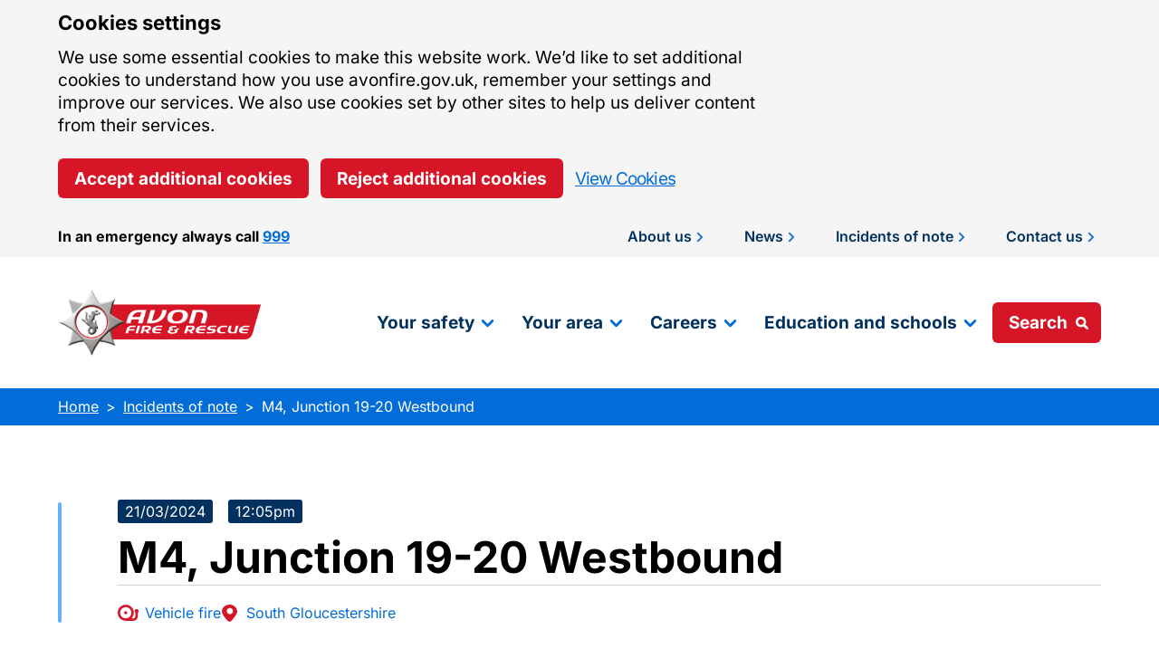

--- FILE ---
content_type: text/html; charset=UTF-8
request_url: https://www.avonfire.gov.uk/incidents/m4-junction-19-20-westbound/
body_size: 15590
content:
<!DOCTYPE html>
<html lang="en-GB">

<head>
    <meta charset="UTF-8" />
    <meta name="viewport" content="width=device-width, initial-scale=1">
    <meta name="google-site-verification" content="" />

    <link rel="apple-touch-icon" sizes="180x180" href="https://www.avonfire.gov.uk/wp-content/themes/karabiner/assets/imgs/favicons/apple-touch-icon.png?ver=1764166105">
    <link rel="icon" type="image/png" sizes="32x32" href="https://www.avonfire.gov.uk/wp-content/themes/karabiner/assets/imgs/favicons/favicon-32x32.png?ver=1764166105">
    <link rel="icon" type="image/png" sizes="16x16" href="https://www.avonfire.gov.uk/wp-content/themes/karabiner/assets/imgs/favicons/favicon-16x16.png?ver=1764166105">
    <link rel="manifest" href="https://www.avonfire.gov.uk/wp-content/themes/karabiner/assets/imgs/favicons/site.webmanifest?ver=1764166105">
    <link rel="mask-icon" href="https://www.avonfire.gov.uk/wp-content/themes/karabiner/assets/imgs/favicons/safari-pinned-tab.svg?ver=1764166105" color="#d61627">
    <link rel="shortcut icon" href="https://www.avonfire.gov.uk/wp-content/themes/karabiner/assets/imgs/favicons/favicon.ico?ver=1764166105">
    <meta name="msapplication-TileColor" content="#da532c">
    <meta name="msapplication-config" content="https://www.avonfire.gov.uk/wp-content/themes/karabiner/assets/imgs/favicons/browserconfig.xml?ver=1764166105">
    <meta name="theme-color" content="#ffffff">

    <link rel="stylesheet" href="https://www.avonfire.gov.uk/wp-content/themes/karabiner/assets/dist/style.css?ver=1764166105">

    <meta name='robots' content='index, follow, max-image-preview:large, max-snippet:-1, max-video-preview:-1' />
	<style>img:is([sizes="auto" i], [sizes^="auto," i]) { contain-intrinsic-size: 3000px 1500px }</style>
	<!-- Google tag (gtag.js) consent mode dataLayer added by Site Kit -->
<script id="google_gtagjs-js-consent-mode-data-layer">
window.dataLayer = window.dataLayer || [];function gtag(){dataLayer.push(arguments);}
gtag('consent', 'default', {"ad_personalization":"denied","ad_storage":"denied","ad_user_data":"denied","analytics_storage":"denied","functionality_storage":"denied","security_storage":"denied","personalization_storage":"denied","region":["AT","BE","BG","CH","CY","CZ","DE","DK","EE","ES","FI","FR","GB","GR","HR","HU","IE","IS","IT","LI","LT","LU","LV","MT","NL","NO","PL","PT","RO","SE","SI","SK"],"wait_for_update":500});
window._googlesitekitConsentCategoryMap = {"statistics":["analytics_storage"],"marketing":["ad_storage","ad_user_data","ad_personalization"],"functional":["functionality_storage","security_storage"],"preferences":["personalization_storage"]};
window._googlesitekitConsents = {"ad_personalization":"denied","ad_storage":"denied","ad_user_data":"denied","analytics_storage":"denied","functionality_storage":"denied","security_storage":"denied","personalization_storage":"denied","region":["AT","BE","BG","CH","CY","CZ","DE","DK","EE","ES","FI","FR","GB","GR","HR","HU","IE","IS","IT","LI","LT","LU","LV","MT","NL","NO","PL","PT","RO","SE","SI","SK"],"wait_for_update":500};
</script>
<!-- End Google tag (gtag.js) consent mode dataLayer added by Site Kit -->

	<!-- This site is optimized with the Yoast SEO plugin v26.8 - https://yoast.com/product/yoast-seo-wordpress/ -->
	<title>M4, Junction 19-20 Westbound - Avon Fire and Rescue Service</title>
	<link rel="canonical" href="https://www.avonfire.gov.uk/incidents/m4-junction-19-20-westbound/" />
	<meta property="og:locale" content="en_GB" />
	<meta property="og:type" content="article" />
	<meta property="og:title" content="M4, Junction 19-20 Westbound - Avon Fire and Rescue Service" />
	<meta property="og:url" content="https://www.avonfire.gov.uk/incidents/m4-junction-19-20-westbound/" />
	<meta property="og:site_name" content="Avon Fire and Rescue Service" />
	<meta property="article:modified_time" content="2024-03-21T14:48:00+00:00" />
	<meta name="twitter:card" content="summary_large_image" />
	<script type="application/ld+json" class="yoast-schema-graph">{"@context":"https://schema.org","@graph":[{"@type":"WebPage","@id":"https://www.avonfire.gov.uk/incidents/m4-junction-19-20-westbound/","url":"https://www.avonfire.gov.uk/incidents/m4-junction-19-20-westbound/","name":"M4, Junction 19-20 Westbound - Avon Fire and Rescue Service","isPartOf":{"@id":"https://avonfireprd.wpenginepowered.com/#website"},"datePublished":"2024-03-21T12:05:00+00:00","dateModified":"2024-03-21T14:48:00+00:00","breadcrumb":{"@id":"https://www.avonfire.gov.uk/incidents/m4-junction-19-20-westbound/#breadcrumb"},"inLanguage":"en-GB","potentialAction":[{"@type":"ReadAction","target":["https://www.avonfire.gov.uk/incidents/m4-junction-19-20-westbound/"]}]},{"@type":"BreadcrumbList","@id":"https://www.avonfire.gov.uk/incidents/m4-junction-19-20-westbound/#breadcrumb","itemListElement":[{"@type":"ListItem","position":1,"name":"Home","item":"https://www.avonfire.gov.uk/"},{"@type":"ListItem","position":2,"name":"M4, Junction 19-20 Westbound"}]},{"@type":"WebSite","@id":"https://avonfireprd.wpenginepowered.com/#website","url":"https://avonfireprd.wpenginepowered.com/","name":"Avon Fire and Rescue Service","description":"","potentialAction":[{"@type":"SearchAction","target":{"@type":"EntryPoint","urlTemplate":"https://avonfireprd.wpenginepowered.com/?s={search_term_string}"},"query-input":{"@type":"PropertyValueSpecification","valueRequired":true,"valueName":"search_term_string"}}],"inLanguage":"en-GB"}]}</script>
	<!-- / Yoast SEO plugin. -->


<link rel='dns-prefetch' href='//cc.cdn.civiccomputing.com' />
<link rel='dns-prefetch' href='//maps.googleapis.com' />
<link rel='dns-prefetch' href='//www.google.com' />
<link rel='dns-prefetch' href='//www.googletagmanager.com' />
<link rel='stylesheet' id='searchwp-forms-css' href='https://www.avonfire.gov.uk/wp-content/plugins/searchwp/assets/css/frontend/search-forms.min.css?ver=4.5.6' media='all' />
<script src="https://www.avonfire.gov.uk/wp-includes/js/jquery/jquery.min.js?ver=3.7.1" id="jquery-core-js"></script>
<script src="https://www.avonfire.gov.uk/wp-includes/js/jquery/jquery-migrate.min.js?ver=3.4.1" id="jquery-migrate-js"></script>
<link rel="https://api.w.org/" href="https://www.avonfire.gov.uk/wp-json/" /><link rel="alternate" title="JSON" type="application/json" href="https://www.avonfire.gov.uk/wp-json/wp/v2/karib_incident/2439" /><link rel='shortlink' href='https://www.avonfire.gov.uk/?p=2439' />
<link rel="alternate" title="oEmbed (JSON)" type="application/json+oembed" href="https://www.avonfire.gov.uk/wp-json/oembed/1.0/embed?url=https%3A%2F%2Fwww.avonfire.gov.uk%2Fincidents%2Fm4-junction-19-20-westbound%2F" />
<link rel="alternate" title="oEmbed (XML)" type="text/xml+oembed" href="https://www.avonfire.gov.uk/wp-json/oembed/1.0/embed?url=https%3A%2F%2Fwww.avonfire.gov.uk%2Fincidents%2Fm4-junction-19-20-westbound%2F&#038;format=xml" />
<meta name="generator" content="Site Kit by Google 1.170.0" />
<!-- Google Tag Manager snippet added by Site Kit -->
<script>
			( function( w, d, s, l, i ) {
				w[l] = w[l] || [];
				w[l].push( {'gtm.start': new Date().getTime(), event: 'gtm.js'} );
				var f = d.getElementsByTagName( s )[0],
					j = d.createElement( s ), dl = l != 'dataLayer' ? '&l=' + l : '';
				j.async = true;
				j.src = 'https://www.googletagmanager.com/gtm.js?id=' + i + dl;
				f.parentNode.insertBefore( j, f );
			} )( window, document, 'script', 'dataLayer', 'GTM-5QG9QKF' );
			
</script>

<!-- End Google Tag Manager snippet added by Site Kit -->
</head>

<body class="wp-singular karib_incident-template-default single single-karib_incident postid-2439 wp-theme-karabiner">
    		<!-- Google Tag Manager (noscript) snippet added by Site Kit -->
		<noscript>
			<iframe src="https://www.googletagmanager.com/ns.html?id=GTM-5QG9QKF" height="0" width="0" style="display:none;visibility:hidden"></iframe>
		</noscript>
		<!-- End Google Tag Manager (noscript) snippet added by Site Kit -->
		  <div class="ccc-govuk-wrapper">
    <div id="ccc-cookie-banner-govuk" class="govuk-cookie-banner cookie-banner ccc-cookie-banner fixed-top ccc-govuk-block-group" data-ccc-alternativeLang="true" data-nosnippet role="region" aria-label="Cookies Banner" hidden>
      <div class="govuk-cookie-banner__message govuk-width-container cookie-banner--main">
        <div class="govuk-grid-row">
          <div class="govuk-grid-column-two-thirds">
            <h2 class="govuk-cookie-banner__heading govuk-heading-m">Cookies settings</h2>
            <div class="govuk-cookie-banner__content">
              <div class="govuk-body">
                We use some essential cookies to make this website work. We’d like to set additional cookies to understand how you use avonfire.gov.uk, remember your settings and improve our services. We also use cookies set by other sites to help us deliver content from their services.              </div>
            </div>
          </div>
        </div>
        <div class="govuk-button-group">
          <button data-ccc-govuk="ccc-gov-uk-accept-settings" type="button" class="govuk-button cookie-banner-button--accept" data-module="govuk-button" value="accept">
            Accept additional cookies          </button>
          <button data-ccc-govuk="ccc-gov-uk-reject-settings" type="button" class="govuk-button  cookie-banner-button--reject" data-module="govuk-button" value="reject">
            Reject additional cookies          </button>
          <a class="govuk-link" href="https://www.avonfire.gov.uk/cookies/">View Cookies</a>
        </div>
      </div>
      <div class="govuk-cookie-banner__message cookie-banner--accept govuk-width-container" role="alert" hidden>
        <div class="govuk-grid-row">
          <div class="govuk-grid-column-two-thirds">
            <div class="govuk-cookie-banner__content">
              <div class="govuk-body">You have accepted additional cookies. You <a href="https://www.avonfire.gov.uk/cookies/">can change your cookie settings</a> at any time.</div>
            </div>
          </div>
        </div>
        <div class="govuk-button-group">
          <button type="button" class="govuk-button cookie-banner-accept--hide" data-module="govuk-button" value="hide-accept">
            Hide this message          </button>
        </div>
      </div>
      <div class="govuk-cookie-banner__message cookie-banner--reject govuk-width-container" role="alert" hidden>
        <div class="govuk-grid-row">
          <div class="govuk-grid-column-two-thirds">
            <div class="govuk-cookie-banner__content">
              <div class="govuk-body">You have rejected additional cookies. You <a href="https://www.avonfire.gov.uk/cookies/">can change your cookie settings</a> at any time.</div>
            </div>
          </div>
        </div>
        <div class="govuk-button-group">
          <button type="button" class="govuk-button cookie-banner-reject--hide " data-module="govuk-button" value="hide-reject">
            Hide this message          </button>
        </div>
      </div>
    </div>
  </div>
<a href="#content-anchor" class="skiplink">Skip navigation</a>
<header class="site-header">
    <div class="site-header__top">
        <div class="u-wrapper">
                            <div class="site-header__text">
                    <p>In an emergency always call <a href="tel:999">999</a></p>

                </div>
            
            <div class="site-header__secondary-menu">
                                    <nav class="site-header__secondary-nav">
                            <ul aria-label="Secondary Menu" class="nav-secondary "><li class="nav-secondary__item  nav-secondary__item--14"><a href="https://www.avonfire.gov.uk/about/" class="nav-secondary__link">About us</a></li>
<li class="nav-secondary__item  nav-secondary__item--18"><a href="https://www.avonfire.gov.uk/news/" class="nav-secondary__link">News</a></li>
<li class="nav-secondary__item  nav-secondary__item--285"><a href="https://www.avonfire.gov.uk/incidents/" class="nav-secondary__link">Incidents of note</a></li>
<li class="nav-secondary__item  nav-secondary__item--635"><a href="https://www.avonfire.gov.uk/contact/" class="nav-secondary__link">Contact us</a></li>
</ul>

                    </nav>
                            </div>
        </div>
    </div>

    <div id="detect_scroll" class="site-header__wrap">
        <div class="u-wrapper">
            <div class="site-header__inner">
                <div class="site-header__logo">
                    <a href="https://www.avonfire.gov.uk" title="Avon Fire and Rescue Service Homepage" class="site-logo">
    <img class="site-logo__image" src="https://www.avonfire.gov.uk/wp-content/themes/karabiner/assets/imgs/logo.svg" alt="Avon Fire and Rescue Service logo">
</a>
                </div>

                <div class="site-header__primary">
                        <ul aria-label="Primary Menu" class="nav-primary "><li class="nav-primary__item  nav-primary__item--parent  nav-primary__item--250"><a href="https://www.avonfire.gov.uk/safety/"aria-expanded="false"aria-controls="nav-primary-dropdown-250" class="nav-primary__link">Your safety</a><div id="nav-primary-dropdown-250" class="nav-primary__dropdown"><nav class="mega-menu u-wrapper">
    
    <div class="mega-menu__content">
        
    <ul class="descendant-pages-menu">
                    <li class="descendant-pages-menu__item ">
                <a href="https://www.avonfire.gov.uk/safety/" class="descendant-pages-menu__link">Your safety</a>

                                
                                                                                </li>
                    <li class="descendant-pages-menu__item descendant-pages-menu__item--parent">
                <a href="https://www.avonfire.gov.uk/safety/home/" class="descendant-pages-menu__link">At home</a>

                                    <ul class="descendant-pages-grandchild-menu">
                        
                                                            <li class="descendant-pages-grandchild-menu__item">
                                    <a href="https://www.avonfire.gov.uk/safety/home/home-fire-safety/" class="descendant-pages-grandchild-menu__link">Home fire safety</a>
                                </li>
                                                    
                                                            <li class="descendant-pages-grandchild-menu__item">
                                    <a href="https://www.avonfire.gov.uk/safety/home/escape-plan/" class="descendant-pages-grandchild-menu__link">Escape plan</a>
                                </li>
                                                    
                                                            <li class="descendant-pages-grandchild-menu__item">
                                    <a href="https://www.avonfire.gov.uk/safety/home/bedtime-checks/" class="descendant-pages-grandchild-menu__link">Bedtime checks</a>
                                </li>
                                                    
                                                            <li class="descendant-pages-grandchild-menu__item">
                                    <a href="https://www.avonfire.gov.uk/safety/home/smoke-alarms/" class="descendant-pages-grandchild-menu__link">Smoke alarms</a>
                                </li>
                                                                        </ul>
                                
                                                                            <a href="https://www.avonfire.gov.uk/safety/home/" class="descendant-pages-all__link">All At home</a>
                                                </li>
                    <li class="descendant-pages-menu__item descendant-pages-menu__item--parent">
                <a href="https://www.avonfire.gov.uk/safety/businesses/" class="descendant-pages-menu__link">For businesses</a>

                                    <ul class="descendant-pages-grandchild-menu">
                        
                                                            <li class="descendant-pages-grandchild-menu__item">
                                    <a href="https://www.avonfire.gov.uk/safety/businesses/fire-safety-audits/" class="descendant-pages-grandchild-menu__link">Fire Safety Audits</a>
                                </li>
                                                    
                                                            <li class="descendant-pages-grandchild-menu__item">
                                    <a href="https://www.avonfire.gov.uk/safety/businesses/fire-safety-laws-regulations-explained/" class="descendant-pages-grandchild-menu__link">Fire safety laws and regulations explained</a>
                                </li>
                                                    
                                                            <li class="descendant-pages-grandchild-menu__item">
                                    <a href="https://www.avonfire.gov.uk/safety/businesses/fire-risk-assessments/" class="descendant-pages-grandchild-menu__link">Fire risk assessments</a>
                                </li>
                                                    
                                                            <li class="descendant-pages-grandchild-menu__item">
                                    <a href="https://www.avonfire.gov.uk/safety/businesses/your-emergency-plan/" class="descendant-pages-grandchild-menu__link">Your emergency plan</a>
                                </li>
                                                                        </ul>
                                
                                                                            <a href="https://www.avonfire.gov.uk/safety/businesses/" class="descendant-pages-all__link">All For businesses</a>
                                                </li>
                    <li class="descendant-pages-menu__item descendant-pages-menu__item--parent">
                <a href="https://www.avonfire.gov.uk/safety/rented-accommodation/" class="descendant-pages-menu__link">For rented accommodation</a>

                                    <ul class="descendant-pages-grandchild-menu">
                        
                                                            <li class="descendant-pages-grandchild-menu__item">
                                    <a href="https://www.avonfire.gov.uk/safety/businesses/fire-safety-laws-regulations-explained/" class="descendant-pages-grandchild-menu__link">Fire safety laws and regulations explained</a>
                                </li>
                                                    
                                                            <li class="descendant-pages-grandchild-menu__item">
                                    <a href="https://www.avonfire.gov.uk/safety/rented-accommodation/landlords-responsibilities/" class="descendant-pages-grandchild-menu__link">Landlord&#8217;s responsibilities explained</a>
                                </li>
                                                    
                                                            <li class="descendant-pages-grandchild-menu__item">
                                    <a href="https://www.avonfire.gov.uk/safety/rented-accommodation/tenants-rights/" class="descendant-pages-grandchild-menu__link">Tenant&#8217;s rights</a>
                                </li>
                                                    
                                                            <li class="descendant-pages-grandchild-menu__item">
                                    <a href="https://www.avonfire.gov.uk/safety/rented-accommodation/submit-building-plans-reports/" class="descendant-pages-grandchild-menu__link">Submit building plans and reports</a>
                                </li>
                                                                        </ul>
                                
                                                                            <a href="https://www.avonfire.gov.uk/safety/rented-accommodation/" class="descendant-pages-all__link">All For rented accommodation</a>
                                                </li>
                    <li class="descendant-pages-menu__item descendant-pages-menu__item--parent">
                <a href="https://www.avonfire.gov.uk/safety/outdoors/" class="descendant-pages-menu__link">In the outdoors</a>

                                    <ul class="descendant-pages-grandchild-menu">
                        
                                                            <li class="descendant-pages-grandchild-menu__item">
                                    <a href="https://www.avonfire.gov.uk/safety/outdoors/fire-hydrant/" class="descendant-pages-grandchild-menu__link">Fire hydrants</a>
                                </li>
                                                    
                                                            <li class="descendant-pages-grandchild-menu__item">
                                    <a href="https://www.avonfire.gov.uk/safety/outdoors/road-safety/" class="descendant-pages-grandchild-menu__link">Road safety</a>
                                </li>
                                                    
                                                            <li class="descendant-pages-grandchild-menu__item">
                                    <a href="https://www.avonfire.gov.uk/safety/outdoors/water-safety/" class="descendant-pages-grandchild-menu__link">Water safety</a>
                                </li>
                                                    
                                                            <li class="descendant-pages-grandchild-menu__item">
                                    <a href="https://www.avonfire.gov.uk/safety/outdoors/barbecues/" class="descendant-pages-grandchild-menu__link">Barbecues</a>
                                </li>
                                                                        </ul>
                                
                                                                            <a href="https://www.avonfire.gov.uk/safety/outdoors/" class="descendant-pages-all__link">All In the outdoors</a>
                                                </li>
                    <li class="descendant-pages-menu__item descendant-pages-menu__item--parent">
                <a href="https://www.avonfire.gov.uk/safety/children-young-people/" class="descendant-pages-menu__link">For children and young people</a>

                                    <ul class="descendant-pages-grandchild-menu">
                        
                                                            <li class="descendant-pages-grandchild-menu__item">
                                    <a href="https://www.avonfire.gov.uk/education-schools/firesetting/" class="descendant-pages-grandchild-menu__link">Fire starting behaviour in children</a>
                                </li>
                                                    
                                                            <li class="descendant-pages-grandchild-menu__item">
                                    <a href="https://www.avonfire.gov.uk/safety/children-young-people/groups-clubs/" class="descendant-pages-grandchild-menu__link">Groups and clubs</a>
                                </li>
                                                    
                                                            <li class="descendant-pages-grandchild-menu__item">
                                    <a href="https://www.avonfire.gov.uk/safety/children-young-people/road-safety/" class="descendant-pages-grandchild-menu__link">Road safety for children</a>
                                </li>
                                                    
                                                            <li class="descendant-pages-grandchild-menu__item">
                                    <a href="https://www.avonfire.gov.uk/education-schools/" class="descendant-pages-grandchild-menu__link">Schools</a>
                                </li>
                                                                        </ul>
                                
                                                                            <a href="https://www.avonfire.gov.uk/safety/children-young-people/" class="descendant-pages-all__link">All For children and young people</a>
                                                </li>
                    <li class="descendant-pages-menu__item descendant-pages-menu__item--parent">
                <a href="https://www.avonfire.gov.uk/safety/professionals/" class="descendant-pages-menu__link">For professionals</a>

                                    <ul class="descendant-pages-grandchild-menu">
                        
                                                            <li class="descendant-pages-grandchild-menu__item">
                                    <a href="https://www.avonfire.gov.uk/safety/professionals/advice-for-professionals/" class="descendant-pages-grandchild-menu__link">Training and advice for professionals</a>
                                </li>
                                                    
                                                            <li class="descendant-pages-grandchild-menu__item">
                                    <a href="https://www.avonfire.gov.uk/education-schools/firesetting/" class="descendant-pages-grandchild-menu__link">Fire starting behaviour in children</a>
                                </li>
                                                    
                                                            <li class="descendant-pages-grandchild-menu__item">
                                    <a href="https://www.avonfire.gov.uk/safety/people-with-disabilities/dementia-safeguarding-scheme/" class="descendant-pages-grandchild-menu__link">Dementia safeguarding scheme</a>
                                </li>
                                                    
                                                            <li class="descendant-pages-grandchild-menu__item">
                                    <a href="https://www.avonfire.gov.uk/safety/professionals/practitioner-training-sessions/" class="descendant-pages-grandchild-menu__link">Practitioner Training Sessions</a>
                                </li>
                                                                        </ul>
                                
                                                                            <a href="https://www.avonfire.gov.uk/safety/professionals/" class="descendant-pages-all__link">All For professionals</a>
                                                </li>
                    <li class="descendant-pages-menu__item descendant-pages-menu__item--parent">
                <a href="https://www.avonfire.gov.uk/safety/people-with-disabilities/" class="descendant-pages-menu__link">For people with disabilities</a>

                                    <ul class="descendant-pages-grandchild-menu">
                        
                                                            <li class="descendant-pages-grandchild-menu__item">
                                    <a href="https://www.avonfire.gov.uk/safety/people-with-disabilities/hearing/" class="descendant-pages-grandchild-menu__link">Hearing difficulties</a>
                                </li>
                                                    
                                                            <li class="descendant-pages-grandchild-menu__item">
                                    <a href="https://www.avonfire.gov.uk/safety/people-with-disabilities/sight/" class="descendant-pages-grandchild-menu__link">Sight difficulties</a>
                                </li>
                                                    
                                                            <li class="descendant-pages-grandchild-menu__item">
                                    <a href="https://www.avonfire.gov.uk/safety/people-with-disabilities/mobility/" class="descendant-pages-grandchild-menu__link">Mobility difficulties</a>
                                </li>
                                                    
                                                            <li class="descendant-pages-grandchild-menu__item">
                                    <a href="https://www.avonfire.gov.uk/safety/people-with-disabilities/dementia-safeguarding-scheme/" class="descendant-pages-grandchild-menu__link">Dementia Safeguarding Scheme</a>
                                </li>
                                                                        </ul>
                                
                                                                            <a href="https://www.avonfire.gov.uk/safety/people-with-disabilities/" class="descendant-pages-all__link">All For people with disabilities</a>
                                                </li>
                    <li class="descendant-pages-menu__item ">
                <a href="https://www.avonfire.gov.uk/safety/what-to-do-in-a-fire/" class="descendant-pages-menu__link">What to do if there&#8217;s a fire</a>

                                
                                                                                </li>
            </ul>


            </div>

    </nav>
</div></li>
<li class="nav-primary__item  nav-primary__item--parent  nav-primary__item--277"><a href="https://www.avonfire.gov.uk/your-area/"aria-expanded="false"aria-controls="nav-primary-dropdown-277" class="nav-primary__link">Your area</a><div id="nav-primary-dropdown-277" class="nav-primary__dropdown"><nav class="mega-menu u-wrapper">
    
    <div class="mega-menu__content">
        
    <ul class="descendant-pages-menu">
                    <li class="descendant-pages-menu__item ">
                <a href="https://www.avonfire.gov.uk/your-area/" class="descendant-pages-menu__link">Your area</a>

                                
                                            </li>
                    <li class="descendant-pages-menu__item descendant-pages-menu__item--parent">
                <a href="https://www.avonfire.gov.uk/your-area/bath-north-east-somerset/" class="descendant-pages-menu__link">Bath &#038; North East Somerset</a>

                                    <ul class="descendant-pages-grandchild-menu">
                        
                                                            <li class="descendant-pages-grandchild-menu__item">
                                    <a href="https://www.avonfire.gov.uk/your-area/bath-north-east-somerset/bath-fire-station/" class="descendant-pages-grandchild-menu__link">Bath Fire Station</a>
                                </li>
                                                    
                                                            <li class="descendant-pages-grandchild-menu__item">
                                    <a href="https://www.avonfire.gov.uk/your-area/bath-north-east-somerset/chew-magna-fire-station/" class="descendant-pages-grandchild-menu__link">Chew Magna Fire Station</a>
                                </li>
                                                    
                                                            <li class="descendant-pages-grandchild-menu__item">
                                    <a href="https://www.avonfire.gov.uk/your-area/bath-north-east-somerset/hicks-gate-fire-station/" class="descendant-pages-grandchild-menu__link">Hicks Gate Fire Station</a>
                                </li>
                                                    
                                                            <li class="descendant-pages-grandchild-menu__item">
                                    <a href="https://www.avonfire.gov.uk/your-area/bath-north-east-somerset/paulton-fire-station/" class="descendant-pages-grandchild-menu__link">Paulton Fire Station</a>
                                </li>
                                                    
                                                            <li class="descendant-pages-grandchild-menu__item">
                                    <a href="https://www.avonfire.gov.uk/your-area/bath-north-east-somerset/radstock-fire-station/" class="descendant-pages-grandchild-menu__link">Radstock Fire Station</a>
                                </li>
                                                    
                                                            <li class="descendant-pages-grandchild-menu__item">
                                    <a href="https://www.avonfire.gov.uk/your-area/bath-north-east-somerset/fire-control/" class="descendant-pages-grandchild-menu__link">Fire Control</a>
                                </li>
                                                                        </ul>
                                
                                            </li>
                    <li class="descendant-pages-menu__item descendant-pages-menu__item--parent">
                <a href="https://www.avonfire.gov.uk/your-area/bristol/" class="descendant-pages-menu__link">Bristol</a>

                                    <ul class="descendant-pages-grandchild-menu">
                        
                                                            <li class="descendant-pages-grandchild-menu__item">
                                    <a href="https://www.avonfire.gov.uk/your-area/bristol/avonmouth/" class="descendant-pages-grandchild-menu__link">Avonmouth Fire Station</a>
                                </li>
                                                    
                                                            <li class="descendant-pages-grandchild-menu__item">
                                    <a href="https://www.avonfire.gov.uk/your-area/bristol/bedminster/" class="descendant-pages-grandchild-menu__link">Bedminster Fire Station</a>
                                </li>
                                                    
                                                            <li class="descendant-pages-grandchild-menu__item">
                                    <a href="https://www.avonfire.gov.uk/your-area/bristol/southmead/" class="descendant-pages-grandchild-menu__link">Southmead Fire Station</a>
                                </li>
                                                    
                                                            <li class="descendant-pages-grandchild-menu__item">
                                    <a href="https://www.avonfire.gov.uk/your-area/bristol/temple/" class="descendant-pages-grandchild-menu__link">Temple Fire Station</a>
                                </li>
                                                    
                                                            <li class="descendant-pages-grandchild-menu__item">
                                    <a href="https://www.avonfire.gov.uk/your-area/bristol/nova-way/" class="descendant-pages-grandchild-menu__link">Nova Way Technical Centre</a>
                                </li>
                                                                        </ul>
                                
                                            </li>
                    <li class="descendant-pages-menu__item descendant-pages-menu__item--parent">
                <a href="https://www.avonfire.gov.uk/your-area/north-somerset/" class="descendant-pages-menu__link">North Somerset</a>

                                    <ul class="descendant-pages-grandchild-menu">
                        
                                                            <li class="descendant-pages-grandchild-menu__item">
                                    <a href="https://www.avonfire.gov.uk/your-area/north-somerset/blagdon/" class="descendant-pages-grandchild-menu__link">Blagdon Fire Station</a>
                                </li>
                                                    
                                                            <li class="descendant-pages-grandchild-menu__item">
                                    <a href="https://www.avonfire.gov.uk/your-area/north-somerset/clevedon/" class="descendant-pages-grandchild-menu__link">Clevedon Fire Station</a>
                                </li>
                                                    
                                                            <li class="descendant-pages-grandchild-menu__item">
                                    <a href="https://www.avonfire.gov.uk/your-area/north-somerset/nailsea/" class="descendant-pages-grandchild-menu__link">Nailsea Fire Station</a>
                                </li>
                                                    
                                                            <li class="descendant-pages-grandchild-menu__item">
                                    <a href="https://www.avonfire.gov.uk/your-area/north-somerset/portishead/" class="descendant-pages-grandchild-menu__link">Portishead Fire Station</a>
                                </li>
                                                    
                                                            <li class="descendant-pages-grandchild-menu__item">
                                    <a href="https://www.avonfire.gov.uk/your-area/north-somerset/weston-super-mare-fire-station/" class="descendant-pages-grandchild-menu__link">Weston-super-Mare Fire Station</a>
                                </li>
                                                    
                                                            <li class="descendant-pages-grandchild-menu__item">
                                    <a href="https://www.avonfire.gov.uk/your-area/north-somerset/winscombe/" class="descendant-pages-grandchild-menu__link">Winscombe Fire Station</a>
                                </li>
                                                    
                                                            <li class="descendant-pages-grandchild-menu__item">
                                    <a href="https://www.avonfire.gov.uk/your-area/north-somerset/yatton/" class="descendant-pages-grandchild-menu__link">Yatton Fire Station</a>
                                </li>
                                                    
                                                            <li class="descendant-pages-grandchild-menu__item">
                                    <a href="https://www.avonfire.gov.uk/your-area/north-somerset/pill/" class="descendant-pages-grandchild-menu__link">Pill Fire Station</a>
                                </li>
                                                    
                                                            <li class="descendant-pages-grandchild-menu__item">
                                    <a href="https://www.avonfire.gov.uk/your-area/north-somerset/headquarters/" class="descendant-pages-grandchild-menu__link">Headquarters</a>
                                </li>
                                                                        </ul>
                                
                                            </li>
                    <li class="descendant-pages-menu__item descendant-pages-menu__item--parent">
                <a href="https://www.avonfire.gov.uk/your-area/south-gloucestershire/" class="descendant-pages-menu__link">South Gloucestershire</a>

                                    <ul class="descendant-pages-grandchild-menu">
                        
                                                            <li class="descendant-pages-grandchild-menu__item">
                                    <a href="https://www.avonfire.gov.uk/your-area/south-gloucestershire/kingswood/" class="descendant-pages-grandchild-menu__link">Kingswood Fire Station</a>
                                </li>
                                                    
                                                            <li class="descendant-pages-grandchild-menu__item">
                                    <a href="https://www.avonfire.gov.uk/your-area/south-gloucestershire/patchway-fire-station/" class="descendant-pages-grandchild-menu__link">Patchway Fire Station</a>
                                </li>
                                                    
                                                            <li class="descendant-pages-grandchild-menu__item">
                                    <a href="https://www.avonfire.gov.uk/your-area/south-gloucestershire/thornbury-fire-station/" class="descendant-pages-grandchild-menu__link">Thornbury Fire Station</a>
                                </li>
                                                    
                                                            <li class="descendant-pages-grandchild-menu__item">
                                    <a href="https://www.avonfire.gov.uk/your-area/south-gloucestershire/yate-fire-station/" class="descendant-pages-grandchild-menu__link">Yate Fire Station</a>
                                </li>
                                                                        </ul>
                                
                                            </li>
            </ul>


            </div>

    </nav>
</div></li>
<li class="nav-primary__item  nav-primary__item--parent  nav-primary__item--278"><a href="https://www.avonfire.gov.uk/careers/"aria-expanded="false"aria-controls="nav-primary-dropdown-278" class="nav-primary__link">Careers</a><div id="nav-primary-dropdown-278" class="nav-primary__dropdown"><nav class="mega-menu u-wrapper">
    
    <div class="mega-menu__content">
        
    <ul class="descendant-pages-menu">
                    <li class="descendant-pages-menu__item ">
                <a href="https://www.avonfire.gov.uk/careers/" class="descendant-pages-menu__link">View all Careers</a>

                                
                                            </li>
                    <li class="descendant-pages-menu__item descendant-pages-menu__item--parent">
                <a href="https://www.avonfire.gov.uk/careers/wholetime-firefighter/" class="descendant-pages-menu__link">Wholetime firefighter</a>

                                    <ul class="descendant-pages-grandchild-menu">
                        
                                                            <li class="descendant-pages-grandchild-menu__item">
                                    <a href="https://www.avonfire.gov.uk/careers/wholetime-firefighter/about-the-firefighter-role/" class="descendant-pages-grandchild-menu__link">About the firefighter role</a>
                                </li>
                                                    
                                                            <li class="descendant-pages-grandchild-menu__item">
                                    <a href="https://www.avonfire.gov.uk/careers/wholetime-firefighter/firefighter-recruitment-process/" class="descendant-pages-grandchild-menu__link">The firefighter recruitment process</a>
                                </li>
                                                    
                                                            <li class="descendant-pages-grandchild-menu__item">
                                    <a href="https://www.avonfire.gov.uk/careers/wholetime-firefighter/practical-physical-tests/" class="descendant-pages-grandchild-menu__link">Practical physical tests</a>
                                </li>
                                                    
                                                            <li class="descendant-pages-grandchild-menu__item">
                                    <a href="https://www.avonfire.gov.uk/news/?cat=wholetime-firefighters&amp;#038;location=all&amp;#038;date_from=" class="descendant-pages-grandchild-menu__link">Stories from firefighters</a>
                                </li>
                                                    
                                                            <li class="descendant-pages-grandchild-menu__item">
                                    <a href="https://www.avonfire.gov.uk/careers/wholetime-firefighter/faqs/" class="descendant-pages-grandchild-menu__link">Wholetime firefighter FAQs</a>
                                </li>
                                                    
                                                            <li class="descendant-pages-grandchild-menu__item">
                                    <a href="https://www.avonfire.gov.uk/careers/wholetime-firefighter/apply-to-become-a-firefighter/" class="descendant-pages-grandchild-menu__link">Apply to become a firefighter</a>
                                </li>
                                                    
                                                            <li class="descendant-pages-grandchild-menu__item">
                                    <a href="https://www.avonfire.gov.uk/careers/wholetime-firefighter/application-and-interview-tips/" class="descendant-pages-grandchild-menu__link">Application and interview tips</a>
                                </li>
                                                                        </ul>
                                
                                            </li>
                    <li class="descendant-pages-menu__item descendant-pages-menu__item--parent">
                <a href="https://www.avonfire.gov.uk/careers/on-call-firefighter/" class="descendant-pages-menu__link">On-call firefighter</a>

                                    <ul class="descendant-pages-grandchild-menu">
                        
                                                            <li class="descendant-pages-grandchild-menu__item">
                                    <a href="https://www.avonfire.gov.uk/careers/on-call-firefighter/apply-to-become-an-on-call-firefighter-2/" class="descendant-pages-grandchild-menu__link">Apply to become an on-call firefighter</a>
                                </li>
                                                    
                                                            <li class="descendant-pages-grandchild-menu__item">
                                    <a href="https://www.avonfire.gov.uk/careers/on-call-firefighter/about/" class="descendant-pages-grandchild-menu__link">About the on-call firefighter role</a>
                                </li>
                                                    
                                                            <li class="descendant-pages-grandchild-menu__item">
                                    <a href="https://www.avonfire.gov.uk/careers/on-call-firefighter/on-call-firefighter-selection-process/" class="descendant-pages-grandchild-menu__link">The on-call firefighter selection process</a>
                                </li>
                                                    
                                                            <li class="descendant-pages-grandchild-menu__item">
                                    <a href="https://www.avonfire.gov.uk/careers/wholetime-firefighter/practical-physical-tests/" class="descendant-pages-grandchild-menu__link">Practical physical tests</a>
                                </li>
                                                    
                                                            <li class="descendant-pages-grandchild-menu__item">
                                    <a href="https://www.avonfire.gov.uk/careers/on-call-firefighter/employer-benefits/" class="descendant-pages-grandchild-menu__link">Employer benefits</a>
                                </li>
                                                    
                                                            <li class="descendant-pages-grandchild-menu__item">
                                    <a href="https://www.avonfire.gov.uk/careers/on-call-firefighter/faqs/" class="descendant-pages-grandchild-menu__link">On-call firefighter FAQs</a>
                                </li>
                                                    
                                                            <li class="descendant-pages-grandchild-menu__item">
                                    <a href="https://www.avonfire.gov.uk/careers/on-call-firefighter/transfer-process/" class="descendant-pages-grandchild-menu__link">Transfer process</a>
                                </li>
                                                                        </ul>
                                
                                            </li>
                    <li class="descendant-pages-menu__item descendant-pages-menu__item--parent">
                <a href="https://www.avonfire.gov.uk/careers/fire-control-operators/" class="descendant-pages-menu__link">Fire control operators</a>

                                    <ul class="descendant-pages-grandchild-menu">
                        
                                                            <li class="descendant-pages-grandchild-menu__item">
                                    <a href="https://www.avonfire.gov.uk/careers/fire-control-operators/about/" class="descendant-pages-grandchild-menu__link">About the fire control operators role</a>
                                </li>
                                                    
                                                            <li class="descendant-pages-grandchild-menu__item">
                                    <a href="https://www.avonfire.gov.uk/careers/fire-control-operators/control-operators-recruitment-process/" class="descendant-pages-grandchild-menu__link">The fire control recruitment process</a>
                                </li>
                                                    
                                                            <li class="descendant-pages-grandchild-menu__item">
                                    <a href="https://www.avonfire.gov.uk/news/?cat=fire-control-operator" class="descendant-pages-grandchild-menu__link">Stories from fire control operators</a>
                                </li>
                                                    
                                                            <li class="descendant-pages-grandchild-menu__item">
                                    <a href="https://www.avonfire.gov.uk/careers/fire-control-operators/faqs/" class="descendant-pages-grandchild-menu__link">Fire control FAQs</a>
                                </li>
                                                                        </ul>
                                
                                            </li>
                    <li class="descendant-pages-menu__item descendant-pages-menu__item--parent">
                <a href="https://www.avonfire.gov.uk/careers/corporate-staff/" class="descendant-pages-menu__link">Corporate staff</a>

                                    <ul class="descendant-pages-grandchild-menu">
                        
                                                            <li class="descendant-pages-grandchild-menu__item">
                                    <a href="https://www.avonfire.gov.uk/careers/corporate-staff/about/" class="descendant-pages-grandchild-menu__link">About the different corporate roles</a>
                                </li>
                                                    
                                                            <li class="descendant-pages-grandchild-menu__item">
                                    <a href="https://www.avonfire.gov.uk/careers/vacancies/?role=corporate-staff&amp;#038;location=all&amp;#038;date_from=" class="descendant-pages-grandchild-menu__link">View our current vacancies</a>
                                </li>
                                                                        </ul>
                                
                                            </li>
                    <li class="descendant-pages-menu__item descendant-pages-menu__item--parent">
                <a href="https://www.avonfire.gov.uk/careers/working-for-us/" class="descendant-pages-menu__link">Working for us</a>

                                    <ul class="descendant-pages-grandchild-menu">
                        
                                                            <li class="descendant-pages-grandchild-menu__item">
                                    <a href="https://www.avonfire.gov.uk/about/our-service/equality-diversity/" class="descendant-pages-grandchild-menu__link">Equality and Diversity</a>
                                </li>
                                                    
                                                            <li class="descendant-pages-grandchild-menu__item">
                                    <a href="https://www.avonfire.gov.uk/careers/working-for-us/benefits-rewards/" class="descendant-pages-grandchild-menu__link">Staff benefits and rewards</a>
                                </li>
                                                    
                                                            <li class="descendant-pages-grandchild-menu__item">
                                    <a href="https://www.avonfire.gov.uk/about/our-service/mission-vision-values/" class="descendant-pages-grandchild-menu__link">Our mission, vision and values</a>
                                </li>
                                                                        </ul>
                                
                                            </li>
                    <li class="descendant-pages-menu__item ">
                <a href="https://www.avonfire.gov.uk/careers/vacancies/" class="descendant-pages-menu__link">Current vacancies</a>

                                
                                            </li>
            </ul>


            </div>

    </nav>
</div></li>
<li class="nav-primary__item  nav-primary__item--parent  nav-primary__item--279"><a href="https://www.avonfire.gov.uk/education-schools/"aria-expanded="false"aria-controls="nav-primary-dropdown-279" class="nav-primary__link">Education and schools</a><div id="nav-primary-dropdown-279" class="nav-primary__dropdown"><nav class="mega-menu u-wrapper">
    
    <div class="mega-menu__content">
        
    <ul class="descendant-pages-menu">
                    <li class="descendant-pages-menu__item ">
                <a href="https://www.avonfire.gov.uk/education-schools/" class="descendant-pages-menu__link">Education and schools</a>

                                
                                            </li>
                    <li class="descendant-pages-menu__item descendant-pages-menu__item--parent">
                <a href="https://www.avonfire.gov.uk/education-schools/firesetting/" class="descendant-pages-menu__link">Fire starting behaviour in children</a>

                                    <ul class="descendant-pages-grandchild-menu">
                        
                                                            <li class="descendant-pages-grandchild-menu__item">
                                    <a href="https://www.avonfire.gov.uk/education-schools/firesetting/what-is-the-firesetters-intervention-scheme/" class="descendant-pages-grandchild-menu__link">What is the fire safety intervention scheme?</a>
                                </li>
                                                    
                                                            <li class="descendant-pages-grandchild-menu__item">
                                    <a href="https://www.avonfire.gov.uk/education-schools/firesetting/referrals/" class="descendant-pages-grandchild-menu__link">Refer a child or young person for fire starting</a>
                                </li>
                                                    
                                                            <li class="descendant-pages-grandchild-menu__item">
                                    <a href="https://www.avonfire.gov.uk/education-schools/firesetting/fire-safety-intervention-training-for-practitioners/" class="descendant-pages-grandchild-menu__link">Fire Safety Intervention Training For Practitioners</a>
                                </li>
                                                                        </ul>
                                
                                            </li>
                    <li class="descendant-pages-menu__item descendant-pages-menu__item--parent">
                <a href="https://www.avonfire.gov.uk/education-schools/resources/" class="descendant-pages-menu__link">Safety resources for children and young people</a>

                                    <ul class="descendant-pages-grandchild-menu">
                        
                                                            <li class="descendant-pages-grandchild-menu__item">
                                    <a href="https://www.avonfire.gov.uk/education-schools/resources/learning-at-home/" class="descendant-pages-grandchild-menu__link">Learning at home</a>
                                </li>
                                                    
                                                            <li class="descendant-pages-grandchild-menu__item">
                                    <a href="https://www.avonfire.gov.uk/education-schools/firesetting/" class="descendant-pages-grandchild-menu__link">Fire starting behaviour in children</a>
                                </li>
                                                                        </ul>
                                
                                            </li>
                    <li class="descendant-pages-menu__item ">
                <a href="https://www.avonfire.gov.uk/education-schools/visits/" class="descendant-pages-menu__link">Book an educational visit</a>

                                
                                            </li>
            </ul>


            </div>

    </nav>
</div></li>
</ul>


                    <div class="site-header__secondary">
                                                    





    



    
    <button id="open_search" class="button-link--search" aria-label="Open search dropdown">
        Search
    </button>

                        
                                                    <div class="site-header__search" aria-expanded="false">
                                <div class="u-wrapper">
                                    <div class="site-header__search__close">
                                        <div class="site-header__logo site-header__search__mobile-logo">
                                            <a href="https://www.avonfire.gov.uk" title="Avon Fire and Rescue Service Homepage" class="site-logo">
    <img class="site-logo__image" src="https://www.avonfire.gov.uk/wp-content/themes/karabiner/assets/imgs/logo.svg" alt="Avon Fire and Rescue Service logo">
</a>
                                        </div>

                                        <button id="close_search" class="site-header__search__close__button">Close</button>
                                    </div>

                                    <div class="site-header__search-form">
                                        <div class="u-wrapper">
                                            <h2 class="site-header__search-form__title">Search the site</h2>
                                            <form role="search" method="get" class="search-form" action="/search">
    <label>
        <span class="screen-reader-text">Search for:</span>
        <input type="search" data-swplive="true" data-swpengine="default" class="search-field" placeholder="What are you looking for?" value="" name="search">
    </label>

    <button class="search-submit" type="submit">
        Search
        <span class="screen-reader-text">Search</span>
    </button>
</form>

                                        </div>
                                    </div>

                                    <div class="site-header__seperator--u-wrapper u-wrapper">
                                        <div class="site-header__seperator">
                                            <span>or</span>
                                        </div>
                                    </div>

                                                                            <div class="contextual-filter">
    <div class="u-wrapper">
        <h2 class="contextual-filter__title">What can we help you find?</h2>

                    <div class="contextual-filter__form">
                <div class="contextual-filter__fields">
                    <div class="contextual-filter__container">
                        <label class="contextual-filter__dropdown_label">I am a</label>

                        <div class="contextual-filter__dropdown contextual-filter__dropdown--parent" aria-hidden="false">
                            <select class="contextual_parent contextual-filter__dropdown__select dropdown_disabled" name="select" aria-label="What can we help you find">
                                <option label="Select an option" value="0">Select an option</option>

                                                                    <option label="Parent or guardian" value="1">Parent or guardian</option>
                                                                    <option label="Business owner" value="2">Business owner</option>
                                                                    <option label="Resident or home owner" value="3">Resident or home owner</option>
                                                                    <option label="Carer or social worker" value="4">Carer or social worker</option>
                                                                    <option label="School teacher" value="5">School teacher</option>
                                                                    <option label="Renter" value="6">Renter</option>
                                                                    <option label="Landlord" value="7">Landlord</option>
                                                                    <option label="Job-seeker" value="8">Job-seeker</option>
                                                                    <option label="Youth group leader" value="9">Youth group leader</option>
                                                                    <option label="Journalist" value="10">Journalist</option>
                                                                    <option label="Partner agency" value="11">Partner agency</option>
                                                            </select>
                        </div>
                    </div>

                    <div class="contextual-filter__container contextual-filter__container--second">
                        <label class="contextual-filter__dropdown_label">Looking for</label>

                        <div class="contextual_select-0 contextual-filter__dropdown contextual-filter__dropdown--active contextual-filter__dropdown--child" aria-hidden="false">
                            <select class="contextual-filter__dropdown__select" name="select" aria-label="Select an option" disabled>
                                <option label="Select an option" value="0">Select an option</option>
                            </select>
                        </div>

                                                    <div class="contextual_select-1 contextual-filter__dropdown contextual-filter__dropdown--child" aria-hidden="true">
                                <select class="contextual_select--1 contextual-filter__dropdown__select contextual-filter__dropdown__select--child dropdown__placer" name="select" aria-hidden="true" aria-label="Select an option" disabled>
                                    <option label="Select an option" value="0">Select an option</option>
                                                                                                                                                                        <option label="Advice about smoke alarms" value="https://www.avonfire.gov.uk/safety/home/smoke-alarms/">
                                                    Advice about smoke alarms
                                                </option>
                                                                                                                                                                                                                                                            <option label="Information about children setting fires" value="https://www.avonfire.gov.uk/education-schools/firesetting/">
                                                    Information about children setting fires
                                                </option>
                                                                                                                                                                                                                                                            <option label="Road safety for children" value="https://www.avonfire.gov.uk/safety/children-young-people/road-safety/">
                                                    Road safety for children
                                                </option>
                                                                                                                                                                                                                                                            <option label="Fire safety for children" value="https://www.avonfire.gov.uk/safety/children-young-people/fire-safety/">
                                                    Fire safety for children
                                                </option>
                                                                                                                                                                                                                                                            <option label="Water safety for children" value="https://www.avonfire.gov.uk/safety/children-young-people/water-safety/">
                                                    Water safety for children
                                                </option>
                                                                                                                                                                                                                                                            <option label="My local area" value="https://www.avonfire.gov.uk/your-area/">
                                                    My local area
                                                </option>
                                                                                                                                                        </select>
                            </div>
                                                    <div class="contextual_select-2 contextual-filter__dropdown contextual-filter__dropdown--child" aria-hidden="true">
                                <select class="contextual_select--2 contextual-filter__dropdown__select contextual-filter__dropdown__select--child dropdown__placer" name="select" aria-hidden="true" aria-label="Select an option" disabled>
                                    <option label="Select an option" value="0">Select an option</option>
                                                                                                                                                                        <option label="Fire safety laws and regulations explained" value="https://www.avonfire.gov.uk/safety/businesses/fire-safety-laws-regulations-explained/">
                                                    Fire safety laws and regulations explained
                                                </option>
                                                                                                                                                                                                                                                            <option label="Advice for restaurants, cafes & takeaways" value="https://www.avonfire.gov.uk/safety/businesses/property-management/restaurants-cafes-takeaways/">
                                                    Advice for restaurants, cafes & takeaways
                                                </option>
                                                                                                                                                                                                                                                            <option label="Advice for residential care homes" value="https://www.avonfire.gov.uk/safety/businesses/property-management/residential-care-homes/">
                                                    Advice for residential care homes
                                                </option>
                                                                                                                                                                                                                                                            <option label="Advice for hotels, B&Bs and holiday lets" value="https://www.avonfire.gov.uk/safety/businesses/property-management/hotels-holiday-lets/">
                                                    Advice for hotels, B&Bs and holiday lets
                                                </option>
                                                                                                                                                                                                                                                            <option label="Advice for office environments" value="https://www.avonfire.gov.uk/safety/businesses/property-management/office-environments/">
                                                    Advice for office environments
                                                </option>
                                                                                                                                                                                                                                                            <option label="Advice for pubs, bars and clubs" value="https://www.avonfire.gov.uk/safety/businesses/property-management/pubs-bars-clubs/">
                                                    Advice for pubs, bars and clubs
                                                </option>
                                                                                                                                                                                                                                                            <option label="Reducing arson tips" value="https://www.avonfire.gov.uk/safety/businesses/fire-safety-guidance/reducing-arson-risk/">
                                                    Reducing arson tips
                                                </option>
                                                                                                                                                                                                                                                            <option label="Reducing false alarms" value="https://www.avonfire.gov.uk/safety/businesses/fire-safety-guidance/reducing-false-alarms/">
                                                    Reducing false alarms
                                                </option>
                                                                                                                                                                                                                                                            <option label="Information for Landlords" value="https://www.avonfire.gov.uk/safety/rented-accommodation/landlords-responsibilities/">
                                                    Information for Landlords
                                                </option>
                                                                                                                                                                                                                                                            <option label="Submitting building plans, reports and faults" value="https://www.avonfire.gov.uk/safety/rented-accommodation/submit-building-plans-reports/">
                                                    Submitting building plans, reports and faults
                                                </option>
                                                                                                                                                                                                                                                            <option label="Contact the business safety team" value="https://www.avonfire.gov.uk/safety/businesses/contact/">
                                                    Contact the business safety team
                                                </option>
                                                                                                                                                                                                                                                            <option label="Fire risk assessments" value="https://www.avonfire.gov.uk/safety/businesses/fire-risk-assessments/">
                                                    Fire risk assessments
                                                </option>
                                                                                                                                                        </select>
                            </div>
                                                    <div class="contextual_select-3 contextual-filter__dropdown contextual-filter__dropdown--child" aria-hidden="true">
                                <select class="contextual_select--3 contextual-filter__dropdown__select contextual-filter__dropdown__select--child dropdown__placer" name="select" aria-hidden="true" aria-label="Select an option" disabled>
                                    <option label="Select an option" value="0">Select an option</option>
                                                                                                                                                                        <option label="Home fire safety check" value="https://www.avonfire.gov.uk/safety/home/home-fire-safety/online-checker/">
                                                    Home fire safety check
                                                </option>
                                                                                                                                                                                                                                                            <option label="Home fire safety visits" value="https://www.avonfire.gov.uk/safety/home/home-fire-safety/request-a-visit/">
                                                    Home fire safety visits
                                                </option>
                                                                                                                                                                                                                                                            <option label="How to keep my home safe" value="https://www.avonfire.gov.uk/safety/home/home-fire-safety/">
                                                    How to keep my home safe
                                                </option>
                                                                                                                                                                                                                                                            <option label="Electrical items safety advice" value="https://www.avonfire.gov.uk/safety/home/electrical-items/">
                                                    Electrical items safety advice
                                                </option>
                                                                                                                                                                                                                                                            <option label="How to heat my home safely" value="https://www.avonfire.gov.uk/safety/home/heating/">
                                                    How to heat my home safely
                                                </option>
                                                                                                                                                                                                                                                            <option label="Smoke alarm guidance" value="https://www.avonfire.gov.uk/safety/home/smoke-alarms/">
                                                    Smoke alarm guidance
                                                </option>
                                                                                                                                                                                                                                                            <option label="Carbon monoxide alarm guidance" value="https://www.avonfire.gov.uk/safety/home/carbon-monoxide-alarms/">
                                                    Carbon monoxide alarm guidance
                                                </option>
                                                                                                                                                                                                                                                            <option label="Escape route planning" value="https://www.avonfire.gov.uk/safety/home/escape-plan/">
                                                    Escape route planning
                                                </option>
                                                                                                                                                                                                                                                            <option label="Keeping my home safe at night" value="https://www.avonfire.gov.uk/safety/home/bedtime-checks/">
                                                    Keeping my home safe at night
                                                </option>
                                                                                                                                                                                                                                                            <option label="Reducing risk of arson" value="https://www.avonfire.gov.uk/safety/home/reducing-arson-risk/">
                                                    Reducing risk of arson
                                                </option>
                                                                                                                                                                                                                                                            <option label="My local area" value="https://www.avonfire.gov.uk/your-area/">
                                                    My local area
                                                </option>
                                                                                                                                                                                                                                                            <option label="Invite us to your event" value="https://www.avonfire.gov.uk/invite-us-to-your-event/">
                                                    Invite us to your event
                                                </option>
                                                                                                                                                        </select>
                            </div>
                                                    <div class="contextual_select-4 contextual-filter__dropdown contextual-filter__dropdown--child" aria-hidden="true">
                                <select class="contextual_select--4 contextual-filter__dropdown__select contextual-filter__dropdown__select--child dropdown__placer" name="select" aria-hidden="true" aria-label="Select an option" disabled>
                                    <option label="Select an option" value="0">Select an option</option>
                                                                                                                                                                                                                                                                                                                                        <option label="Home Fire Safety Visit booking" value="https://www.avonfire.gov.uk/safety/home/home-fire-safety/request-a-visit/">
                                                    Home Fire Safety Visit booking
                                                </option>
                                                                                                                                                                                                                                                            <option label="Advice for people with disabilities" value="https://www.avonfire.gov.uk/safety/people-with-disabilities/">
                                                    Advice for people with disabilities
                                                </option>
                                                                                                                                                                                                                                                            <option label="Advice for people with hearing difficulties" value="https://www.avonfire.gov.uk/safety/people-with-disabilities/hearing/">
                                                    Advice for people with hearing difficulties
                                                </option>
                                                                                                                                                                                                                                                            <option label="Advice for people with sight difficulties" value="https://www.avonfire.gov.uk/safety/people-with-disabilities/sight/">
                                                    Advice for people with sight difficulties
                                                </option>
                                                                                                                                                                                                                                                            <option label="Advice for people with mobility difficulties" value="https://www.avonfire.gov.uk/safety/people-with-disabilities/mobility/">
                                                    Advice for people with mobility difficulties
                                                </option>
                                                                                                                                                                                                                                                            <option label="Dementia Safeguarding Scheme" value="https://www.avonfire.gov.uk/safety/people-with-disabilities/dementia-safeguarding-scheme/">
                                                    Dementia Safeguarding Scheme
                                                </option>
                                                                                                                                                                                                                                                            <option label="Practitioner Training Sessions" value="https://www.avonfire.gov.uk/safety/professionals/practitioner-training-sessions/">
                                                    Practitioner Training Sessions
                                                </option>
                                                                                                                                                                                                                                                            <option label="Information about children setting fires" value="https://www.avonfire.gov.uk/education-schools/firesetting/">
                                                    Information about children setting fires
                                                </option>
                                                                                                                                                        </select>
                            </div>
                                                    <div class="contextual_select-5 contextual-filter__dropdown contextual-filter__dropdown--child" aria-hidden="true">
                                <select class="contextual_select--5 contextual-filter__dropdown__select contextual-filter__dropdown__select--child dropdown__placer" name="select" aria-hidden="true" aria-label="Select an option" disabled>
                                    <option label="Select an option" value="0">Select an option</option>
                                                                                                                                                                        <option label="Booking an educational visit" value="https://www.avonfire.gov.uk/education-schools/visits/">
                                                    Booking an educational visit
                                                </option>
                                                                                                                                                                                                                                                            <option label="Early years fire service discovery pack" value="https://www.avonfire.gov.uk/education-schools/early-years-fire-service-discovery-pack/">
                                                    Early years fire service discovery pack
                                                </option>
                                                                                                                                                                                                                                                            <option label="Information about children setting fires" value="https://www.avonfire.gov.uk/education-schools/firesetting/">
                                                    Information about children setting fires
                                                </option>
                                                                                                                                                                                                                                                            <option label="Fire safety for children" value="https://www.avonfire.gov.uk/safety/children-young-people/fire-safety/">
                                                    Fire safety for children
                                                </option>
                                                                                                                                                                                                                                                            <option label="Road safety for children" value="https://www.avonfire.gov.uk/safety/children-young-people/road-safety/">
                                                    Road safety for children
                                                </option>
                                                                                                                                                                                                                                                            <option label="Water safety for children" value="https://www.avonfire.gov.uk/safety/children-young-people/water-safety/">
                                                    Water safety for children
                                                </option>
                                                                                                                                                                                                                                                            <option label="Safety resources" value="https://www.avonfire.gov.uk/education-schools/resources/">
                                                    Safety resources
                                                </option>
                                                                                                                                                                                                                                                            <option label="Fido’s fire fitness challenge" value="https://www.avonfire.gov.uk/safety/children-young-people/fidos-fire-fitness-challenge/">
                                                    Fido’s fire fitness challenge
                                                </option>
                                                                                                                                                        </select>
                            </div>
                                                    <div class="contextual_select-6 contextual-filter__dropdown contextual-filter__dropdown--child" aria-hidden="true">
                                <select class="contextual_select--6 contextual-filter__dropdown__select contextual-filter__dropdown__select--child dropdown__placer" name="select" aria-hidden="true" aria-label="Select an option" disabled>
                                    <option label="Select an option" value="0">Select an option</option>
                                                                                                                                                                        <option label="Tenant’s rights" value="https://www.avonfire.gov.uk/safety/rented-accommodation/tenants-rights/">
                                                    Tenant’s rights
                                                </option>
                                                                                                                                                                                                                                                            <option label="How to keep my home safe" value="https://www.avonfire.gov.uk/safety/home/home-fire-safety/">
                                                    How to keep my home safe
                                                </option>
                                                                                                                                                                                                                                                            <option label="Electrical items safety advice" value="https://www.avonfire.gov.uk/safety/home/electrical-items/">
                                                    Electrical items safety advice
                                                </option>
                                                                                                                                                                                                                                                            <option label="How to heat my home safely" value="https://www.avonfire.gov.uk/safety/home/heating/">
                                                    How to heat my home safely
                                                </option>
                                                                                                                                                                                                                                                            <option label="Carbon monoxide alarm guidance" value="https://www.avonfire.gov.uk/safety/home/carbon-monoxide-alarms/">
                                                    Carbon monoxide alarm guidance
                                                </option>
                                                                                                                                                                                                                                                            <option label="Escape route planning" value="https://www.avonfire.gov.uk/safety/home/escape-plan/">
                                                    Escape route planning
                                                </option>
                                                                                                                                                                                                                                                            <option label="Keeping my home safe at night" value="https://www.avonfire.gov.uk/safety/home/bedtime-checks/">
                                                    Keeping my home safe at night
                                                </option>
                                                                                                                                                                                                                                                            <option label="Reducing risk of arson" value="https://www.avonfire.gov.uk/safety/home/reducing-arson-risk/">
                                                    Reducing risk of arson
                                                </option>
                                                                                                                                                                                                                                                            <option label="My local area" value="https://www.avonfire.gov.uk/your-area/">
                                                    My local area
                                                </option>
                                                                                                                                                        </select>
                            </div>
                                                    <div class="contextual_select-7 contextual-filter__dropdown contextual-filter__dropdown--child" aria-hidden="true">
                                <select class="contextual_select--7 contextual-filter__dropdown__select contextual-filter__dropdown__select--child dropdown__placer" name="select" aria-hidden="true" aria-label="Select an option" disabled>
                                    <option label="Select an option" value="0">Select an option</option>
                                                                                                                                                                        <option label="Fire safety law and regulations" value="https://www.avonfire.gov.uk/safety/businesses/fire-safety-laws-regulations-explained/">
                                                    Fire safety law and regulations
                                                </option>
                                                                                                                                                                                                                                                            <option label="Landlords responsibilities" value="https://www.avonfire.gov.uk/safety/rented-accommodation/landlords-responsibilities/">
                                                    Landlords responsibilities
                                                </option>
                                                                                                                                                                                                                                                            <option label="Tenants rights" value="https://www.avonfire.gov.uk/safety/rented-accommodation/tenants-rights/">
                                                    Tenants rights
                                                </option>
                                                                                                                                                                                                                                                            <option label="Submitting building plans, reports and faults" value="https://www.avonfire.gov.uk/safety/rented-accommodation/submit-building-plans-reports/">
                                                    Submitting building plans, reports and faults
                                                </option>
                                                                                                                                                                                                                                                            <option label="Smoke alarm guidance" value="https://www.avonfire.gov.uk/safety/home/smoke-alarms/">
                                                    Smoke alarm guidance
                                                </option>
                                                                                                                                                                                                                                                            <option label="Carbon monoxide alarm guidance" value="https://www.avonfire.gov.uk/safety/home/carbon-monoxide-alarms/">
                                                    Carbon monoxide alarm guidance
                                                </option>
                                                                                                                                                                                                                                                            <option label="Advice for high rise flats and apartments" value="https://www.avonfire.gov.uk/safety/rented-accommodation/high-rise-flats-and-apartments/">
                                                    Advice for high rise flats and apartments
                                                </option>
                                                                                                                                                                                                                                                            <option label="Contact the Business Fire Safety Team" value="https://www.avonfire.gov.uk/safety/businesses/contact/">
                                                    Contact the Business Fire Safety Team
                                                </option>
                                                                                                                                                        </select>
                            </div>
                                                    <div class="contextual_select-8 contextual-filter__dropdown contextual-filter__dropdown--child" aria-hidden="true">
                                <select class="contextual_select--8 contextual-filter__dropdown__select contextual-filter__dropdown__select--child dropdown__placer" name="select" aria-hidden="true" aria-label="Select an option" disabled>
                                    <option label="Select an option" value="0">Select an option</option>
                                                                                                                                                                        <option label="Vacancies" value="https://www.avonfire.gov.uk/careers/vacancies/">
                                                    Vacancies
                                                </option>
                                                                                                                                                                                                                                                            <option label="Become a wholetime firefighter" value="https://www.avonfire.gov.uk/careers/wholetime-firefighter/">
                                                    Become a wholetime firefighter
                                                </option>
                                                                                                                                                                                                                                                            <option label="Become an on-call firefighter" value="https://www.avonfire.gov.uk/careers/on-call-firefighter/">
                                                    Become an on-call firefighter
                                                </option>
                                                                                                                                                                                                                                                            <option label="Become a fire control operator" value="https://www.avonfire.gov.uk/careers/fire-control-operators/">
                                                    Become a fire control operator
                                                </option>
                                                                                                                                                                                                                                                            <option label="Join the corporate teams" value="https://www.avonfire.gov.uk/careers/corporate-staff/">
                                                    Join the corporate teams
                                                </option>
                                                                                                                                                                                                                                                            <option label="Working for us" value="https://www.avonfire.gov.uk/careers/working-for-us/">
                                                    Working for us
                                                </option>
                                                                                                                                                                                                                                                            <option label="Equality and Diversity" value="https://www.avonfire.gov.uk/careers/working-for-us/equality-and-diversity/">
                                                    Equality and Diversity
                                                </option>
                                                                                                                                                                                                                                                            <option label="Our mission, vision and values" value="https://www.avonfire.gov.uk/about/our-service/mission-vision-values/">
                                                    Our mission, vision and values
                                                </option>
                                                                                                                                                                                                                                                            <option label="Contact our recruitment team" value="https://www.avonfire.gov.uk/careers/contact-our-recruitment-team-2/">
                                                    Contact our recruitment team
                                                </option>
                                                                                                                                                        </select>
                            </div>
                                                    <div class="contextual_select-9 contextual-filter__dropdown contextual-filter__dropdown--child" aria-hidden="true">
                                <select class="contextual_select--9 contextual-filter__dropdown__select contextual-filter__dropdown__select--child dropdown__placer" name="select" aria-hidden="true" aria-label="Select an option" disabled>
                                    <option label="Select an option" value="0">Select an option</option>
                                                                                                                                                                        <option label="Information for groups and clubs" value="https://www.avonfire.gov.uk/safety/children-young-people/groups-clubs/">
                                                    Information for groups and clubs
                                                </option>
                                                                                                                                                                                                                                                            <option label="Visit your local fire station" value="https://www.avonfire.gov.uk/safety/children-young-people/groups-clubs/station-visits/">
                                                    Visit your local fire station
                                                </option>
                                                                                                                                                                                                                                                            <option label="Road safety for children" value="https://www.avonfire.gov.uk/safety/children-young-people/road-safety/">
                                                    Road safety for children
                                                </option>
                                                                                                                                                                                                                                                            <option label="Fire safety for children" value="https://www.avonfire.gov.uk/safety/children-young-people/fire-safety/">
                                                    Fire safety for children
                                                </option>
                                                                                                                                                                                                                                                            <option label="Water safety for children" value="https://www.avonfire.gov.uk/safety/children-young-people/water-safety/">
                                                    Water safety for children
                                                </option>
                                                                                                                                                                                                                                                            <option label="Learning resources" value="https://www.avonfire.gov.uk/education-schools/resources/">
                                                    Learning resources
                                                </option>
                                                                                                                                                        </select>
                            </div>
                                                    <div class="contextual_select-10 contextual-filter__dropdown contextual-filter__dropdown--child" aria-hidden="true">
                                <select class="contextual_select--10 contextual-filter__dropdown__select contextual-filter__dropdown__select--child dropdown__placer" name="select" aria-hidden="true" aria-label="Select an option" disabled>
                                    <option label="Select an option" value="0">Select an option</option>
                                                                                                                                                                        <option label="Media enquiry" value="https://www.avonfire.gov.uk/contact/general-enquiry/">
                                                    Media enquiry
                                                </option>
                                                                                                                                                                                                                                                            <option label="Incidents of note" value="https://www.avonfire.gov.uk/incidents/">
                                                    Incidents of note
                                                </option>
                                                                                                                                                                                                                                                            <option label="News stories" value="https://www.avonfire.gov.uk/news/">
                                                    News stories
                                                </option>
                                                                                                                                                                                                                                                            <option label="Service plan" value="https://www.avonfire.gov.uk//publications/service-plan/">
                                                    Service plan
                                                </option>
                                                                                                                                                                                                                                                            <option label="Publications" value="https://www.avonfire.gov.uk/publications/">
                                                    Publications
                                                </option>
                                                                                                                                                                                                                                                            <option label="Freedom of Information requests" value="https://www.avonfire.gov.uk/foi/foi-request/">
                                                    Freedom of Information requests
                                                </option>
                                                                                                                                                                                                                                                            <option label="Contact the press office" value="https://www.avonfire.gov.uk/contact/general-enquiry/">
                                                    Contact the press office
                                                </option>
                                                                                                                                                        </select>
                            </div>
                                                    <div class="contextual_select-11 contextual-filter__dropdown contextual-filter__dropdown--child" aria-hidden="true">
                                <select class="contextual_select--11 contextual-filter__dropdown__select contextual-filter__dropdown__select--child dropdown__placer" name="select" aria-hidden="true" aria-label="Select an option" disabled>
                                    <option label="Select an option" value="0">Select an option</option>
                                                                                                                                                                        <option label="Worried about a young person setting fires?" value="https://www.avonfire.gov.uk/education-schools/firesetting/">
                                                    Worried about a young person setting fires?
                                                </option>
                                                                                                                                                                                                                                                            <option label="Advice, training and guidance for professionals" value="https://www.avonfire.gov.uk/safety/professionals/advice-for-professionals/">
                                                    Advice, training and guidance for professionals
                                                </option>
                                                                                                                                                                                                                                                            <option label="Refer someone for a Home Fire Safety Visit" value="https://www.avonfire.gov.uk/safety/home/home-fire-safety/request-a-visit/agency-referral/">
                                                    Refer someone for a Home Fire Safety Visit
                                                </option>
                                                                                                                                                                                                                                                            <option label="Practitioner Training Sessions" value="https://www.avonfire.gov.uk/safety/professionals/practitioner-training-sessions/">
                                                    Practitioner Training Sessions
                                                </option>
                                                                                                                                                                                                                                                            <option label="Make an incident report request" value="https://www.avonfire.gov.uk/contact/make-an-incident-report-request/">
                                                    Make an incident report request
                                                </option>
                                                                                                                                                                                                                                                                                                                        </select>
                            </div>
                                            </div>
                </div>
                
                <div class="contextual-filter__controls">
                    <button class="contextual_button contextual-filter__button" type="submit" value="Submit" disabled>
                        Find information
                    </button>
                </div>

                <div class="contextual-filter__warning">
                    <p class="contextual-filter__warning_text">Make a selection from both options above.</p>
                </div>
            </div>
            </div>
</div>
                                                                    </div>
                            </div>
                        
                        <div class="site-header__menu-toggle">
                            <button id="js-toggle-nav" class="button-menu-toggle" aria-expanded="false" aria-label="Open Menu">
    <span id="js-toggle-menu-text" class='button-menu-toggle__text' aria-hidden='true'>Menu</span>
</button>

                        </div>
                    </div>
                </div>
            </div>
        </div>

    <div class="site-header__mobile-menu" id="js-mobile-nav">
        <button class="site-header__mobile-nav-back" id="js-mobile-nav-back">Back to main menu</button>
        <nav class="site-header__mobile-nav">
            <div class="site-header__mobile-main-content" >
                    <ul aria-label="Mobile Menu (Desktop Variant)" class="nav-mobile-primary "><li class="nav-mobile-primary__item  nav-mobile-primary__item--parent  nav-mobile-primary__item--250"><a href="https://www.avonfire.gov.uk/safety/"aria-expanded="false"aria-controls="nav-mobile-primary-dropdown-250" class="nav-mobile-primary__link">Your safety</a><div id="nav-mobile-primary-dropdown-250" class="nav-mobile-primary__dropdown"><nav class="mega-menu u-wrapper">
    
    <div class="mega-menu__content">
        
    <ul class="descendant-pages-menu">
                    <li class="descendant-pages-menu__item ">
                <a href="https://www.avonfire.gov.uk/safety/" class="descendant-pages-menu__link">Your safety</a>

                                
                                                                                </li>
                    <li class="descendant-pages-menu__item descendant-pages-menu__item--parent">
                <a href="https://www.avonfire.gov.uk/safety/home/" class="descendant-pages-menu__link">At home</a>

                                    <ul class="descendant-pages-grandchild-menu">
                        
                                                            <li class="descendant-pages-grandchild-menu__item">
                                    <a href="https://www.avonfire.gov.uk/safety/home/home-fire-safety/" class="descendant-pages-grandchild-menu__link">Home fire safety</a>
                                </li>
                                                    
                                                            <li class="descendant-pages-grandchild-menu__item">
                                    <a href="https://www.avonfire.gov.uk/safety/home/escape-plan/" class="descendant-pages-grandchild-menu__link">Escape plan</a>
                                </li>
                                                    
                                                            <li class="descendant-pages-grandchild-menu__item">
                                    <a href="https://www.avonfire.gov.uk/safety/home/bedtime-checks/" class="descendant-pages-grandchild-menu__link">Bedtime checks</a>
                                </li>
                                                    
                                                            <li class="descendant-pages-grandchild-menu__item">
                                    <a href="https://www.avonfire.gov.uk/safety/home/smoke-alarms/" class="descendant-pages-grandchild-menu__link">Smoke alarms</a>
                                </li>
                                                                        </ul>
                                
                                                                            <a href="https://www.avonfire.gov.uk/safety/home/" class="descendant-pages-all__link">All At home</a>
                                                </li>
                    <li class="descendant-pages-menu__item descendant-pages-menu__item--parent">
                <a href="https://www.avonfire.gov.uk/safety/businesses/" class="descendant-pages-menu__link">For businesses</a>

                                    <ul class="descendant-pages-grandchild-menu">
                        
                                                            <li class="descendant-pages-grandchild-menu__item">
                                    <a href="https://www.avonfire.gov.uk/safety/businesses/fire-safety-audits/" class="descendant-pages-grandchild-menu__link">Fire Safety Audits</a>
                                </li>
                                                    
                                                            <li class="descendant-pages-grandchild-menu__item">
                                    <a href="https://www.avonfire.gov.uk/safety/businesses/fire-safety-laws-regulations-explained/" class="descendant-pages-grandchild-menu__link">Fire safety laws and regulations explained</a>
                                </li>
                                                    
                                                            <li class="descendant-pages-grandchild-menu__item">
                                    <a href="https://www.avonfire.gov.uk/safety/businesses/fire-risk-assessments/" class="descendant-pages-grandchild-menu__link">Fire risk assessments</a>
                                </li>
                                                    
                                                            <li class="descendant-pages-grandchild-menu__item">
                                    <a href="https://www.avonfire.gov.uk/safety/businesses/your-emergency-plan/" class="descendant-pages-grandchild-menu__link">Your emergency plan</a>
                                </li>
                                                                        </ul>
                                
                                                                            <a href="https://www.avonfire.gov.uk/safety/businesses/" class="descendant-pages-all__link">All For businesses</a>
                                                </li>
                    <li class="descendant-pages-menu__item descendant-pages-menu__item--parent">
                <a href="https://www.avonfire.gov.uk/safety/rented-accommodation/" class="descendant-pages-menu__link">For rented accommodation</a>

                                    <ul class="descendant-pages-grandchild-menu">
                        
                                                            <li class="descendant-pages-grandchild-menu__item">
                                    <a href="https://www.avonfire.gov.uk/safety/businesses/fire-safety-laws-regulations-explained/" class="descendant-pages-grandchild-menu__link">Fire safety laws and regulations explained</a>
                                </li>
                                                    
                                                            <li class="descendant-pages-grandchild-menu__item">
                                    <a href="https://www.avonfire.gov.uk/safety/rented-accommodation/landlords-responsibilities/" class="descendant-pages-grandchild-menu__link">Landlord&#8217;s responsibilities explained</a>
                                </li>
                                                    
                                                            <li class="descendant-pages-grandchild-menu__item">
                                    <a href="https://www.avonfire.gov.uk/safety/rented-accommodation/tenants-rights/" class="descendant-pages-grandchild-menu__link">Tenant&#8217;s rights</a>
                                </li>
                                                    
                                                            <li class="descendant-pages-grandchild-menu__item">
                                    <a href="https://www.avonfire.gov.uk/safety/rented-accommodation/submit-building-plans-reports/" class="descendant-pages-grandchild-menu__link">Submit building plans and reports</a>
                                </li>
                                                                        </ul>
                                
                                                                            <a href="https://www.avonfire.gov.uk/safety/rented-accommodation/" class="descendant-pages-all__link">All For rented accommodation</a>
                                                </li>
                    <li class="descendant-pages-menu__item descendant-pages-menu__item--parent">
                <a href="https://www.avonfire.gov.uk/safety/outdoors/" class="descendant-pages-menu__link">In the outdoors</a>

                                    <ul class="descendant-pages-grandchild-menu">
                        
                                                            <li class="descendant-pages-grandchild-menu__item">
                                    <a href="https://www.avonfire.gov.uk/safety/outdoors/fire-hydrant/" class="descendant-pages-grandchild-menu__link">Fire hydrants</a>
                                </li>
                                                    
                                                            <li class="descendant-pages-grandchild-menu__item">
                                    <a href="https://www.avonfire.gov.uk/safety/outdoors/road-safety/" class="descendant-pages-grandchild-menu__link">Road safety</a>
                                </li>
                                                    
                                                            <li class="descendant-pages-grandchild-menu__item">
                                    <a href="https://www.avonfire.gov.uk/safety/outdoors/water-safety/" class="descendant-pages-grandchild-menu__link">Water safety</a>
                                </li>
                                                    
                                                            <li class="descendant-pages-grandchild-menu__item">
                                    <a href="https://www.avonfire.gov.uk/safety/outdoors/barbecues/" class="descendant-pages-grandchild-menu__link">Barbecues</a>
                                </li>
                                                                        </ul>
                                
                                                                            <a href="https://www.avonfire.gov.uk/safety/outdoors/" class="descendant-pages-all__link">All In the outdoors</a>
                                                </li>
                    <li class="descendant-pages-menu__item descendant-pages-menu__item--parent">
                <a href="https://www.avonfire.gov.uk/safety/children-young-people/" class="descendant-pages-menu__link">For children and young people</a>

                                    <ul class="descendant-pages-grandchild-menu">
                        
                                                            <li class="descendant-pages-grandchild-menu__item">
                                    <a href="https://www.avonfire.gov.uk/education-schools/firesetting/" class="descendant-pages-grandchild-menu__link">Fire starting behaviour in children</a>
                                </li>
                                                    
                                                            <li class="descendant-pages-grandchild-menu__item">
                                    <a href="https://www.avonfire.gov.uk/safety/children-young-people/groups-clubs/" class="descendant-pages-grandchild-menu__link">Groups and clubs</a>
                                </li>
                                                    
                                                            <li class="descendant-pages-grandchild-menu__item">
                                    <a href="https://www.avonfire.gov.uk/safety/children-young-people/road-safety/" class="descendant-pages-grandchild-menu__link">Road safety for children</a>
                                </li>
                                                    
                                                            <li class="descendant-pages-grandchild-menu__item">
                                    <a href="https://www.avonfire.gov.uk/education-schools/" class="descendant-pages-grandchild-menu__link">Schools</a>
                                </li>
                                                                        </ul>
                                
                                                                            <a href="https://www.avonfire.gov.uk/safety/children-young-people/" class="descendant-pages-all__link">All For children and young people</a>
                                                </li>
                    <li class="descendant-pages-menu__item descendant-pages-menu__item--parent">
                <a href="https://www.avonfire.gov.uk/safety/professionals/" class="descendant-pages-menu__link">For professionals</a>

                                    <ul class="descendant-pages-grandchild-menu">
                        
                                                            <li class="descendant-pages-grandchild-menu__item">
                                    <a href="https://www.avonfire.gov.uk/safety/professionals/advice-for-professionals/" class="descendant-pages-grandchild-menu__link">Training and advice for professionals</a>
                                </li>
                                                    
                                                            <li class="descendant-pages-grandchild-menu__item">
                                    <a href="https://www.avonfire.gov.uk/education-schools/firesetting/" class="descendant-pages-grandchild-menu__link">Fire starting behaviour in children</a>
                                </li>
                                                    
                                                            <li class="descendant-pages-grandchild-menu__item">
                                    <a href="https://www.avonfire.gov.uk/safety/people-with-disabilities/dementia-safeguarding-scheme/" class="descendant-pages-grandchild-menu__link">Dementia safeguarding scheme</a>
                                </li>
                                                    
                                                            <li class="descendant-pages-grandchild-menu__item">
                                    <a href="https://www.avonfire.gov.uk/safety/professionals/practitioner-training-sessions/" class="descendant-pages-grandchild-menu__link">Practitioner Training Sessions</a>
                                </li>
                                                                        </ul>
                                
                                                                            <a href="https://www.avonfire.gov.uk/safety/professionals/" class="descendant-pages-all__link">All For professionals</a>
                                                </li>
                    <li class="descendant-pages-menu__item descendant-pages-menu__item--parent">
                <a href="https://www.avonfire.gov.uk/safety/people-with-disabilities/" class="descendant-pages-menu__link">For people with disabilities</a>

                                    <ul class="descendant-pages-grandchild-menu">
                        
                                                            <li class="descendant-pages-grandchild-menu__item">
                                    <a href="https://www.avonfire.gov.uk/safety/people-with-disabilities/hearing/" class="descendant-pages-grandchild-menu__link">Hearing difficulties</a>
                                </li>
                                                    
                                                            <li class="descendant-pages-grandchild-menu__item">
                                    <a href="https://www.avonfire.gov.uk/safety/people-with-disabilities/sight/" class="descendant-pages-grandchild-menu__link">Sight difficulties</a>
                                </li>
                                                    
                                                            <li class="descendant-pages-grandchild-menu__item">
                                    <a href="https://www.avonfire.gov.uk/safety/people-with-disabilities/mobility/" class="descendant-pages-grandchild-menu__link">Mobility difficulties</a>
                                </li>
                                                    
                                                            <li class="descendant-pages-grandchild-menu__item">
                                    <a href="https://www.avonfire.gov.uk/safety/people-with-disabilities/dementia-safeguarding-scheme/" class="descendant-pages-grandchild-menu__link">Dementia Safeguarding Scheme</a>
                                </li>
                                                                        </ul>
                                
                                                                            <a href="https://www.avonfire.gov.uk/safety/people-with-disabilities/" class="descendant-pages-all__link">All For people with disabilities</a>
                                                </li>
                    <li class="descendant-pages-menu__item ">
                <a href="https://www.avonfire.gov.uk/safety/what-to-do-in-a-fire/" class="descendant-pages-menu__link">What to do if there&#8217;s a fire</a>

                                
                                                                                </li>
            </ul>


            </div>

    </nav>
</div></li>
<li class="nav-mobile-primary__item  nav-mobile-primary__item--parent  nav-mobile-primary__item--277"><a href="https://www.avonfire.gov.uk/your-area/"aria-expanded="false"aria-controls="nav-mobile-primary-dropdown-277" class="nav-mobile-primary__link">Your area</a><div id="nav-mobile-primary-dropdown-277" class="nav-mobile-primary__dropdown"><nav class="mega-menu u-wrapper">
    
    <div class="mega-menu__content">
        
    <ul class="descendant-pages-menu">
                    <li class="descendant-pages-menu__item ">
                <a href="https://www.avonfire.gov.uk/your-area/" class="descendant-pages-menu__link">Your area</a>

                                
                                            </li>
                    <li class="descendant-pages-menu__item descendant-pages-menu__item--parent">
                <a href="https://www.avonfire.gov.uk/your-area/bath-north-east-somerset/" class="descendant-pages-menu__link">Bath &#038; North East Somerset</a>

                                    <ul class="descendant-pages-grandchild-menu">
                        
                                                            <li class="descendant-pages-grandchild-menu__item">
                                    <a href="https://www.avonfire.gov.uk/your-area/bath-north-east-somerset/bath-fire-station/" class="descendant-pages-grandchild-menu__link">Bath Fire Station</a>
                                </li>
                                                    
                                                            <li class="descendant-pages-grandchild-menu__item">
                                    <a href="https://www.avonfire.gov.uk/your-area/bath-north-east-somerset/chew-magna-fire-station/" class="descendant-pages-grandchild-menu__link">Chew Magna Fire Station</a>
                                </li>
                                                    
                                                            <li class="descendant-pages-grandchild-menu__item">
                                    <a href="https://www.avonfire.gov.uk/your-area/bath-north-east-somerset/hicks-gate-fire-station/" class="descendant-pages-grandchild-menu__link">Hicks Gate Fire Station</a>
                                </li>
                                                    
                                                            <li class="descendant-pages-grandchild-menu__item">
                                    <a href="https://www.avonfire.gov.uk/your-area/bath-north-east-somerset/paulton-fire-station/" class="descendant-pages-grandchild-menu__link">Paulton Fire Station</a>
                                </li>
                                                    
                                                            <li class="descendant-pages-grandchild-menu__item">
                                    <a href="https://www.avonfire.gov.uk/your-area/bath-north-east-somerset/radstock-fire-station/" class="descendant-pages-grandchild-menu__link">Radstock Fire Station</a>
                                </li>
                                                    
                                                            <li class="descendant-pages-grandchild-menu__item">
                                    <a href="https://www.avonfire.gov.uk/your-area/bath-north-east-somerset/fire-control/" class="descendant-pages-grandchild-menu__link">Fire Control</a>
                                </li>
                                                                        </ul>
                                
                                            </li>
                    <li class="descendant-pages-menu__item descendant-pages-menu__item--parent">
                <a href="https://www.avonfire.gov.uk/your-area/bristol/" class="descendant-pages-menu__link">Bristol</a>

                                    <ul class="descendant-pages-grandchild-menu">
                        
                                                            <li class="descendant-pages-grandchild-menu__item">
                                    <a href="https://www.avonfire.gov.uk/your-area/bristol/avonmouth/" class="descendant-pages-grandchild-menu__link">Avonmouth Fire Station</a>
                                </li>
                                                    
                                                            <li class="descendant-pages-grandchild-menu__item">
                                    <a href="https://www.avonfire.gov.uk/your-area/bristol/bedminster/" class="descendant-pages-grandchild-menu__link">Bedminster Fire Station</a>
                                </li>
                                                    
                                                            <li class="descendant-pages-grandchild-menu__item">
                                    <a href="https://www.avonfire.gov.uk/your-area/bristol/southmead/" class="descendant-pages-grandchild-menu__link">Southmead Fire Station</a>
                                </li>
                                                    
                                                            <li class="descendant-pages-grandchild-menu__item">
                                    <a href="https://www.avonfire.gov.uk/your-area/bristol/temple/" class="descendant-pages-grandchild-menu__link">Temple Fire Station</a>
                                </li>
                                                    
                                                            <li class="descendant-pages-grandchild-menu__item">
                                    <a href="https://www.avonfire.gov.uk/your-area/bristol/nova-way/" class="descendant-pages-grandchild-menu__link">Nova Way Technical Centre</a>
                                </li>
                                                                        </ul>
                                
                                            </li>
                    <li class="descendant-pages-menu__item descendant-pages-menu__item--parent">
                <a href="https://www.avonfire.gov.uk/your-area/north-somerset/" class="descendant-pages-menu__link">North Somerset</a>

                                    <ul class="descendant-pages-grandchild-menu">
                        
                                                            <li class="descendant-pages-grandchild-menu__item">
                                    <a href="https://www.avonfire.gov.uk/your-area/north-somerset/blagdon/" class="descendant-pages-grandchild-menu__link">Blagdon Fire Station</a>
                                </li>
                                                    
                                                            <li class="descendant-pages-grandchild-menu__item">
                                    <a href="https://www.avonfire.gov.uk/your-area/north-somerset/clevedon/" class="descendant-pages-grandchild-menu__link">Clevedon Fire Station</a>
                                </li>
                                                    
                                                            <li class="descendant-pages-grandchild-menu__item">
                                    <a href="https://www.avonfire.gov.uk/your-area/north-somerset/nailsea/" class="descendant-pages-grandchild-menu__link">Nailsea Fire Station</a>
                                </li>
                                                    
                                                            <li class="descendant-pages-grandchild-menu__item">
                                    <a href="https://www.avonfire.gov.uk/your-area/north-somerset/portishead/" class="descendant-pages-grandchild-menu__link">Portishead Fire Station</a>
                                </li>
                                                    
                                                            <li class="descendant-pages-grandchild-menu__item">
                                    <a href="https://www.avonfire.gov.uk/your-area/north-somerset/weston-super-mare-fire-station/" class="descendant-pages-grandchild-menu__link">Weston-super-Mare Fire Station</a>
                                </li>
                                                    
                                                            <li class="descendant-pages-grandchild-menu__item">
                                    <a href="https://www.avonfire.gov.uk/your-area/north-somerset/winscombe/" class="descendant-pages-grandchild-menu__link">Winscombe Fire Station</a>
                                </li>
                                                    
                                                            <li class="descendant-pages-grandchild-menu__item">
                                    <a href="https://www.avonfire.gov.uk/your-area/north-somerset/yatton/" class="descendant-pages-grandchild-menu__link">Yatton Fire Station</a>
                                </li>
                                                    
                                                            <li class="descendant-pages-grandchild-menu__item">
                                    <a href="https://www.avonfire.gov.uk/your-area/north-somerset/pill/" class="descendant-pages-grandchild-menu__link">Pill Fire Station</a>
                                </li>
                                                    
                                                            <li class="descendant-pages-grandchild-menu__item">
                                    <a href="https://www.avonfire.gov.uk/your-area/north-somerset/headquarters/" class="descendant-pages-grandchild-menu__link">Headquarters</a>
                                </li>
                                                                        </ul>
                                
                                            </li>
                    <li class="descendant-pages-menu__item descendant-pages-menu__item--parent">
                <a href="https://www.avonfire.gov.uk/your-area/south-gloucestershire/" class="descendant-pages-menu__link">South Gloucestershire</a>

                                    <ul class="descendant-pages-grandchild-menu">
                        
                                                            <li class="descendant-pages-grandchild-menu__item">
                                    <a href="https://www.avonfire.gov.uk/your-area/south-gloucestershire/kingswood/" class="descendant-pages-grandchild-menu__link">Kingswood Fire Station</a>
                                </li>
                                                    
                                                            <li class="descendant-pages-grandchild-menu__item">
                                    <a href="https://www.avonfire.gov.uk/your-area/south-gloucestershire/patchway-fire-station/" class="descendant-pages-grandchild-menu__link">Patchway Fire Station</a>
                                </li>
                                                    
                                                            <li class="descendant-pages-grandchild-menu__item">
                                    <a href="https://www.avonfire.gov.uk/your-area/south-gloucestershire/thornbury-fire-station/" class="descendant-pages-grandchild-menu__link">Thornbury Fire Station</a>
                                </li>
                                                    
                                                            <li class="descendant-pages-grandchild-menu__item">
                                    <a href="https://www.avonfire.gov.uk/your-area/south-gloucestershire/yate-fire-station/" class="descendant-pages-grandchild-menu__link">Yate Fire Station</a>
                                </li>
                                                                        </ul>
                                
                                            </li>
            </ul>


            </div>

    </nav>
</div></li>
<li class="nav-mobile-primary__item  nav-mobile-primary__item--parent  nav-mobile-primary__item--278"><a href="https://www.avonfire.gov.uk/careers/"aria-expanded="false"aria-controls="nav-mobile-primary-dropdown-278" class="nav-mobile-primary__link">Careers</a><div id="nav-mobile-primary-dropdown-278" class="nav-mobile-primary__dropdown"><nav class="mega-menu u-wrapper">
    
    <div class="mega-menu__content">
        
    <ul class="descendant-pages-menu">
                    <li class="descendant-pages-menu__item ">
                <a href="https://www.avonfire.gov.uk/careers/" class="descendant-pages-menu__link">Careers</a>

                                
                                                                                </li>
                    <li class="descendant-pages-menu__item descendant-pages-menu__item--parent">
                <a href="https://www.avonfire.gov.uk/careers/wholetime-firefighter/" class="descendant-pages-menu__link">Wholetime firefighter</a>

                                    <ul class="descendant-pages-grandchild-menu">
                        
                                                            <li class="descendant-pages-grandchild-menu__item">
                                    <a href="https://www.avonfire.gov.uk/careers/wholetime-firefighter/about-the-firefighter-role/" class="descendant-pages-grandchild-menu__link">About the firefighter role</a>
                                </li>
                                                    
                                                            <li class="descendant-pages-grandchild-menu__item">
                                    <a href="https://www.avonfire.gov.uk/careers/wholetime-firefighter/firefighter-recruitment-process/" class="descendant-pages-grandchild-menu__link">The firefighter recruitment process</a>
                                </li>
                                                    
                                                            <li class="descendant-pages-grandchild-menu__item">
                                    <a href="https://www.avonfire.gov.uk/careers/wholetime-firefighter/practical-physical-tests/" class="descendant-pages-grandchild-menu__link">Practical physical tests</a>
                                </li>
                                                    
                                                            <li class="descendant-pages-grandchild-menu__item">
                                    <a href="https://www.avonfire.gov.uk/news/?cat=wholetime-firefighters&amp;#038;location=all&amp;#038;date_from=" class="descendant-pages-grandchild-menu__link">Stories from firefighters</a>
                                </li>
                                                                        </ul>
                                
                                                                            <a href="https://www.avonfire.gov.uk/careers/wholetime-firefighter/" class="descendant-pages-all__link">All Wholetime firefighter</a>
                                                </li>
                    <li class="descendant-pages-menu__item descendant-pages-menu__item--parent">
                <a href="https://www.avonfire.gov.uk/careers/on-call-firefighter/" class="descendant-pages-menu__link">On-call firefighter</a>

                                    <ul class="descendant-pages-grandchild-menu">
                        
                                                            <li class="descendant-pages-grandchild-menu__item">
                                    <a href="https://www.avonfire.gov.uk/careers/on-call-firefighter/apply-to-become-an-on-call-firefighter-2/" class="descendant-pages-grandchild-menu__link">Apply to become an on-call firefighter</a>
                                </li>
                                                    
                                                            <li class="descendant-pages-grandchild-menu__item">
                                    <a href="https://www.avonfire.gov.uk/careers/on-call-firefighter/about/" class="descendant-pages-grandchild-menu__link">About the on-call firefighter role</a>
                                </li>
                                                    
                                                            <li class="descendant-pages-grandchild-menu__item">
                                    <a href="https://www.avonfire.gov.uk/careers/on-call-firefighter/on-call-firefighter-selection-process/" class="descendant-pages-grandchild-menu__link">The on-call firefighter selection process</a>
                                </li>
                                                    
                                                            <li class="descendant-pages-grandchild-menu__item">
                                    <a href="https://www.avonfire.gov.uk/careers/wholetime-firefighter/practical-physical-tests/" class="descendant-pages-grandchild-menu__link">Practical physical tests</a>
                                </li>
                                                                        </ul>
                                
                                                                            <a href="https://www.avonfire.gov.uk/careers/on-call-firefighter/" class="descendant-pages-all__link">All On-call firefighter</a>
                                                </li>
                    <li class="descendant-pages-menu__item descendant-pages-menu__item--parent">
                <a href="https://www.avonfire.gov.uk/careers/fire-control-operators/" class="descendant-pages-menu__link">Fire control operators</a>

                                    <ul class="descendant-pages-grandchild-menu">
                        
                                                            <li class="descendant-pages-grandchild-menu__item">
                                    <a href="https://www.avonfire.gov.uk/careers/fire-control-operators/about/" class="descendant-pages-grandchild-menu__link">About the fire control operators role</a>
                                </li>
                                                    
                                                            <li class="descendant-pages-grandchild-menu__item">
                                    <a href="https://www.avonfire.gov.uk/careers/fire-control-operators/control-operators-recruitment-process/" class="descendant-pages-grandchild-menu__link">The fire control recruitment process</a>
                                </li>
                                                    
                                                            <li class="descendant-pages-grandchild-menu__item">
                                    <a href="https://www.avonfire.gov.uk/news/?cat=fire-control-operator" class="descendant-pages-grandchild-menu__link">Stories from fire control operators</a>
                                </li>
                                                    
                                                            <li class="descendant-pages-grandchild-menu__item">
                                    <a href="https://www.avonfire.gov.uk/careers/fire-control-operators/faqs/" class="descendant-pages-grandchild-menu__link">Fire control FAQs</a>
                                </li>
                                                                        </ul>
                                
                                                                            <a href="https://www.avonfire.gov.uk/careers/fire-control-operators/" class="descendant-pages-all__link">All Fire control operators</a>
                                                </li>
                    <li class="descendant-pages-menu__item descendant-pages-menu__item--parent">
                <a href="https://www.avonfire.gov.uk/careers/corporate-staff/" class="descendant-pages-menu__link">Corporate staff</a>

                                    <ul class="descendant-pages-grandchild-menu">
                        
                                                            <li class="descendant-pages-grandchild-menu__item">
                                    <a href="https://www.avonfire.gov.uk/careers/corporate-staff/about/" class="descendant-pages-grandchild-menu__link">About the different corporate roles</a>
                                </li>
                                                    
                                                            <li class="descendant-pages-grandchild-menu__item">
                                    <a href="https://www.avonfire.gov.uk/careers/vacancies/?role=corporate-staff&amp;#038;location=all&amp;#038;date_from=" class="descendant-pages-grandchild-menu__link">View our current vacancies</a>
                                </li>
                                                                        </ul>
                                
                                                                            <a href="https://www.avonfire.gov.uk/careers/corporate-staff/" class="descendant-pages-all__link">All Corporate staff</a>
                                                </li>
                    <li class="descendant-pages-menu__item descendant-pages-menu__item--parent">
                <a href="https://www.avonfire.gov.uk/careers/working-for-us/" class="descendant-pages-menu__link">Working for us</a>

                                    <ul class="descendant-pages-grandchild-menu">
                        
                                                            <li class="descendant-pages-grandchild-menu__item">
                                    <a href="https://www.avonfire.gov.uk/about/our-service/equality-diversity/" class="descendant-pages-grandchild-menu__link">Equality and Diversity</a>
                                </li>
                                                    
                                                            <li class="descendant-pages-grandchild-menu__item">
                                    <a href="https://www.avonfire.gov.uk/careers/working-for-us/benefits-rewards/" class="descendant-pages-grandchild-menu__link">Staff benefits and rewards</a>
                                </li>
                                                    
                                                            <li class="descendant-pages-grandchild-menu__item">
                                    <a href="https://www.avonfire.gov.uk/about/our-service/mission-vision-values/" class="descendant-pages-grandchild-menu__link">Our mission, vision and values</a>
                                </li>
                                                                        </ul>
                                
                                                                            <a href="https://www.avonfire.gov.uk/careers/working-for-us/" class="descendant-pages-all__link">All Working for us</a>
                                                </li>
                    <li class="descendant-pages-menu__item ">
                <a href="https://www.avonfire.gov.uk/careers/vacancies/" class="descendant-pages-menu__link">Current vacancies</a>

                                
                                                                                </li>
                    <li class="descendant-pages-menu__item ">
                <a href="https://www.avonfire.gov.uk/careers/subscribe/" class="descendant-pages-menu__link">Subscribe to our jobs mailing list</a>

                                
                                                                                </li>
                    <li class="descendant-pages-menu__item ">
                <a href="https://www.avonfire.gov.uk/careers/contact-our-recruitment-team-2/" class="descendant-pages-menu__link">Contact our recruitment team</a>

                                
                                                                                </li>
            </ul>


            </div>

    </nav>
</div></li>
<li class="nav-mobile-primary__item  nav-mobile-primary__item--parent  nav-mobile-primary__item--279"><a href="https://www.avonfire.gov.uk/education-schools/"aria-expanded="false"aria-controls="nav-mobile-primary-dropdown-279" class="nav-mobile-primary__link">Education and schools</a><div id="nav-mobile-primary-dropdown-279" class="nav-mobile-primary__dropdown"><nav class="mega-menu u-wrapper">
    
    <div class="mega-menu__content">
        
    <ul class="descendant-pages-menu">
                    <li class="descendant-pages-menu__item ">
                <a href="https://www.avonfire.gov.uk/education-schools/" class="descendant-pages-menu__link">Education and schools</a>

                                
                                            </li>
                    <li class="descendant-pages-menu__item descendant-pages-menu__item--parent">
                <a href="https://www.avonfire.gov.uk/education-schools/firesetting/" class="descendant-pages-menu__link">Fire starting behaviour in children</a>

                                    <ul class="descendant-pages-grandchild-menu">
                        
                                                            <li class="descendant-pages-grandchild-menu__item">
                                    <a href="https://www.avonfire.gov.uk/education-schools/firesetting/what-is-the-firesetters-intervention-scheme/" class="descendant-pages-grandchild-menu__link">What is the fire safety intervention scheme?</a>
                                </li>
                                                    
                                                            <li class="descendant-pages-grandchild-menu__item">
                                    <a href="https://www.avonfire.gov.uk/education-schools/firesetting/referrals/" class="descendant-pages-grandchild-menu__link">Refer a child or young person for fire starting</a>
                                </li>
                                                    
                                                            <li class="descendant-pages-grandchild-menu__item">
                                    <a href="https://www.avonfire.gov.uk/education-schools/firesetting/fire-safety-intervention-training-for-practitioners/" class="descendant-pages-grandchild-menu__link">Fire Safety Intervention Training For Practitioners</a>
                                </li>
                                                                        </ul>
                                
                                            </li>
                    <li class="descendant-pages-menu__item descendant-pages-menu__item--parent">
                <a href="https://www.avonfire.gov.uk/education-schools/resources/" class="descendant-pages-menu__link">Safety resources for children and young people</a>

                                    <ul class="descendant-pages-grandchild-menu">
                        
                                                            <li class="descendant-pages-grandchild-menu__item">
                                    <a href="https://www.avonfire.gov.uk/education-schools/resources/learning-at-home/" class="descendant-pages-grandchild-menu__link">Learning at home</a>
                                </li>
                                                    
                                                            <li class="descendant-pages-grandchild-menu__item">
                                    <a href="https://www.avonfire.gov.uk/education-schools/firesetting/" class="descendant-pages-grandchild-menu__link">Fire starting behaviour in children</a>
                                </li>
                                                                        </ul>
                                
                                            </li>
                    <li class="descendant-pages-menu__item ">
                <a href="https://www.avonfire.gov.uk/education-schools/visits/" class="descendant-pages-menu__link">Book an educational visit</a>

                                
                                            </li>
            </ul>


            </div>

    </nav>
</div></li>
<li class="nav-mobile-primary__item  nav-mobile-primary__item--14"><a href="https://www.avonfire.gov.uk/about/" class="nav-mobile-primary__link">About us</a></li>
<li class="nav-mobile-primary__item  nav-mobile-primary__item--18"><a href="https://www.avonfire.gov.uk/news/" class="nav-mobile-primary__link">News</a></li>
<li class="nav-mobile-primary__item  nav-mobile-primary__item--285"><a href="https://www.avonfire.gov.uk/incidents/" class="nav-mobile-primary__link">Incidents of note</a></li>
<li class="nav-mobile-primary__item  nav-mobile-primary__item--635"><a href="https://www.avonfire.gov.uk/contact/" class="nav-mobile-primary__link">Contact us</a></li>
</ul>

                            </div>
        </nav>
    </div>
</header>


<main class="main" id="main">
                        

    
<header id="content-anchor" class="page-title page-title--incident">
            <div class="page-title__breadcrumbs">
            <div class="u-wrapper">
                <nav>
    <ol class="breadcrumbs" vocab="https://schema.org/" typeof="BreadcrumbList">
                    <li><span property="itemListElement" typeof="ListItem"><a property="item" typeof="WebPage" title="Go to Home." href="https://www.avonfire.gov.uk" class="home" ><span property="name">Home</span></a><meta property="position" content="1"></span></li>
<li><span property="itemListElement" typeof="ListItem"><a property="item" typeof="WebPage" title="Go to Incidents of note." href="https://www.avonfire.gov.uk/incidents/" class="karib_incident-root post post-karib_incident" ><span property="name">Incidents of note</span></a><meta property="position" content="2"></span></li>
<li><span property="itemListElement" typeof="ListItem"><span property="name" class="post post-karib_incident current-item">M4, Junction 19-20 Westbound</span><meta property="url" content="https://www.avonfire.gov.uk/incidents/m4-junction-19-20-westbound/"><meta property="position" content="3"></span></li>

            </ol>
</nav>
            </div>
        </div>
    
        <div class="u-wrapper">
            <div class="page-title__content page-title__content--narrow">
                <div class="page-title__text">
                                                                        <div class="page-title__date">
                                <span>21/03/2024</span>
                                <span>12:05pm</span>
                            </div>
                                            
                    <h1 class="page-title__heading">
                        M4, Junction 19-20 Westbound
                    </h1>

                    
                                            <div class="page-title__meta">
                            
                            <div class="title-meta">
    <dl class="title-meta__meta">
                                    <div class="title-meta__meta-item">
                                            <dd class="title-meta__meta-value title-meta__meta-value--incident_type"><a href='https://www.avonfire.gov.uk/incidents/?incident=vehicle-fire' aria-label='incident_type - related to M4, Junction 19-20 Westbound'>Vehicle fire</a></dd>
                                    </div>
                                                <div class="title-meta__meta-item">
                                            <dd class="title-meta__meta-value title-meta__meta-value--location"><a href='https://www.avonfire.gov.uk/incidents/?location=south-gloucestershire' aria-label='location - related to M4, Junction 19-20 Westbound'>South Gloucestershire</a></dd>
                                    </div>
                        </dl>
</div>

                        </div>
                    
                                    </div>

                
            </div>
                    </div>    
    </div>
</header>

                    




    



<div class="container">
    <div class="container__inner u-wrapper">
                                                        
        
            </div>
</div>

                    




    
    


<div class="container container--bg-primary">
    <div class="container__inner block-content">
                    <aside class='share-links'>
    <div class='share-links__action-group'>
        <p class='share-links__share-title'>Share this page</p>
        <ul class='share-links__list'>
                            <li class='share-links__item'>
                    <a class="share-links__icon" title="Share on X" aria-label="Share on X (formerly Twitter)"
                        href="https://x.com/intent/tweet?text=M4%2C+Junction+19-20+Westbound&amp;url=https%3A%2F%2Fwww.avonfire.gov.uk%2Fincidents%2Fm4-junction-19-20-westbound%2F">
                        <img src="https://www.avonfire.gov.uk/wp-content/themes/karabiner/assets/imgs/icons/share-x-dark-blue.svg" class="share-links__icon-image"
                            aria-hidden="true" alt="">
                    </a>
                </li>
            
                            <li class='share-links__item'>
                    <a class="share-links__icon" title="Share on Facebook" aria-label="Share on Facebook"
                        href="http://www.facebook.com/sharer/sharer.php?s=100&amp;u=https%3A%2F%2Fwww.avonfire.gov.uk%2Fincidents%2Fm4-junction-19-20-westbound%2F&amp;t=M4%2C+Junction+19-20+Westbound">
                        <img src="https://www.avonfire.gov.uk/wp-content/themes/karabiner/assets/imgs/icons/share-facebook-dark-blue.svg" class="share-links__icon-image"
                            aria-hidden="true" alt="">
                    </a>
                </li>
            
                            <li class='share-links__item'>
                    <a class="share-links__icon" title="Share on Facebook" aria-label="Share on Linkedin"
                        href="https://www.linkedin.com/sharing/share-offsite?url=https%3A%2F%2Fwww.avonfire.gov.uk%2Fincidents%2Fm4-junction-19-20-westbound%2F">
                        <img src="https://www.avonfire.gov.uk/wp-content/themes/karabiner/assets/imgs/icons/share-linkedin-dark-blue.svg" class="share-links__icon-image"
                            aria-hidden="true" alt="">
                    </a>
                </li>
                    </ul>
    </div>
</aside>
<div class="page-dates">
                                        <span class="page-dates__date-text">Page last updated </span>
                <time class="page-dates__date" datetime="2024-03-21">
                    21 March 2024 | 14:48
                </time>
                                            </div>

        
        
            </div>
</div>

                    
            </main>
<footer class="site-footer">
    <div class="site-footer__inner">
        <div class="u-wrapper">
            <div class="site-footer__links">
                                    <div class="site-footer__quick-links">
                        <h2 class="site-footer__quick-links-heading">About us</h2>
                        
                        <ul class="site-footer__quick-links">
                                                                                                <li class="site-footer__quick-link">
                                        <a href="https://www.avonfire.gov.uk/about/our-service/service-leadership-board/" class="site-footer__quick-link-title">
                                            Leadership Board
                                        </a>
                                    </li>
                                                                                                                                <li class="site-footer__quick-link">
                                        <a href="https://www.avonfire.gov.uk/about/fire-authority/" class="site-footer__quick-link-title">
                                            Fire Authority
                                        </a>
                                    </li>
                                                                                                                                <li class="site-footer__quick-link">
                                        <a href="https://www.avonfire.gov.uk/about/our-service/equality-diversity/" class="site-footer__quick-link-title">
                                            Inclusion
                                        </a>
                                    </li>
                                                                                                                                <li class="site-footer__quick-link">
                                        <a href="https://www.avonfire.gov.uk/foi/" class="site-footer__quick-link-title">
                                            Freedom of information (FOI)
                                        </a>
                                    </li>
                                                                                                                                <li class="site-footer__quick-link">
                                        <a href="https://www.avonfire.gov.uk/publications/performance-reports/" class="site-footer__quick-link-title">
                                            Our performance
                                        </a>
                                    </li>
                                                                                                                                <li class="site-footer__quick-link">
                                        <a href="https://www.avonfire.gov.uk/contact/" class="site-footer__quick-link-title">
                                            Contact us
                                        </a>
                                    </li>
                                                                                    </ul>
                    </div>
                                    <div class="site-footer__quick-links">
                        <h2 class="site-footer__quick-links-heading">Safety</h2>
                        
                        <ul class="site-footer__quick-links">
                                                                                                <li class="site-footer__quick-link">
                                        <a href="https://www.avonfire.gov.uk/safety/what-to-do-in-a-fire/" class="site-footer__quick-link-title">
                                            What to do if there’s a fire
                                        </a>
                                    </li>
                                                                                                                                <li class="site-footer__quick-link">
                                        <a href="https://www.avonfire.gov.uk/safety/professionals/" class="site-footer__quick-link-title">
                                            For professionals
                                        </a>
                                    </li>
                                                                                                                                <li class="site-footer__quick-link">
                                        <a href="https://www.avonfire.gov.uk/safety/people-with-disabilities/" class="site-footer__quick-link-title">
                                            For people with disabilities
                                        </a>
                                    </li>
                                                                                                                                <li class="site-footer__quick-link">
                                        <a href="https://www.avonfire.gov.uk/safety/people-with-disabilities/dementia-safeguarding-scheme/" class="site-footer__quick-link-title">
                                            Dementia safeguarding scheme
                                        </a>
                                    </li>
                                                                                                                                <li class="site-footer__quick-link">
                                        <a href="https://www.avonfire.gov.uk/safety/rented-accommodation/" class="site-footer__quick-link-title">
                                            Rented accommodation
                                        </a>
                                    </li>
                                                                                                                                <li class="site-footer__quick-link">
                                        <a href="https://www.avonfire.gov.uk/safety/home/home-fire-safety/online-checker/" class="site-footer__quick-link-title">
                                            Online home fire safety check
                                        </a>
                                    </li>
                                                                                                                                <li class="site-footer__quick-link">
                                        <a href="https://www.avonfire.gov.uk/safety/home/home-fire-safety/request-a-visit/" class="site-footer__quick-link-title">
                                            Request a home fire safety visit
                                        </a>
                                    </li>
                                                                                                                                <li class="site-footer__quick-link">
                                        <a href="https://www.avonfire.gov.uk/safety/businesses/fire-safety-laws-regulations-explained/" class="site-footer__quick-link-title">
                                            Fire safety laws and regulations explained
                                        </a>
                                    </li>
                                                                                    </ul>
                    </div>
                                    <div class="site-footer__quick-links">
                        <h2 class="site-footer__quick-links-heading">Education</h2>
                        
                        <ul class="site-footer__quick-links">
                                                                                                <li class="site-footer__quick-link">
                                        <a href="https://www.avonfire.gov.uk/education-schools/visits/" class="site-footer__quick-link-title">
                                            Book an educational visit
                                        </a>
                                    </li>
                                                                                                                                <li class="site-footer__quick-link">
                                        <a href="https://www.avonfire.gov.uk/education-schools/resources/learning-at-home/" class="site-footer__quick-link-title">
                                            Learning resources
                                        </a>
                                    </li>
                                                                                                                                <li class="site-footer__quick-link">
                                        <a href="https://www.avonfire.gov.uk/education-schools/firesetting/" class="site-footer__quick-link-title">
                                            Fire setting behaviour in children
                                        </a>
                                    </li>
                                                                                    </ul>
                    </div>
                                    <div class="site-footer__quick-links">
                        <h2 class="site-footer__quick-links-heading">Careers</h2>
                        
                        <ul class="site-footer__quick-links">
                                                                                                <li class="site-footer__quick-link">
                                        <a href="https://www.avonfire.gov.uk/careers/vacancies/" class="site-footer__quick-link-title">
                                            View our current vacancies
                                        </a>
                                    </li>
                                                                                                                                <li class="site-footer__quick-link">
                                        <a href="https://www.avonfire.gov.uk/careers/wholetime-firefighter/" class="site-footer__quick-link-title">
                                            Wholetime Firefighter
                                        </a>
                                    </li>
                                                                                                                                <li class="site-footer__quick-link">
                                        <a href="https://www.avonfire.gov.uk/careers/on-call-firefighter/" class="site-footer__quick-link-title">
                                            On-call firefighter
                                        </a>
                                    </li>
                                                                                                                                <li class="site-footer__quick-link">
                                        <a href="https://www.avonfire.gov.uk/careers/fire-control-operators/" class="site-footer__quick-link-title">
                                            Fire Control Operators
                                        </a>
                                    </li>
                                                                                                                                <li class="site-footer__quick-link">
                                        <a href="https://www.avonfire.gov.uk/careers/corporate-staff/" class="site-footer__quick-link-title">
                                            Corporate roles
                                        </a>
                                    </li>
                                                                                    </ul>
                    </div>
                            </div>
            
            <div class="site-footer__content">
                <div class="site-footer__content--left-col">
                    <div class="site-footer__content--left-col-top-wrapper">
                        <div class="site-footer__logo">
                                                            <a href="https://www.avonfire.gov.uk" title="Avon Fire and Rescue Service Homepage" class="site-logo">
    <img class="site-logo__image" src="https://www.avonfire.gov.uk/wp-content/themes/karabiner/assets/imgs/logo.svg" alt="Avon Fire and Rescue Service logo">
</a>
                                                    </div>

                        <div class="site-footer__content--left-col-inner-wrapper">
                            <h2>Contact us</h2>

                                                            <address class="site-footer__address">
                                    Avon Fire &amp; Rescue Service<br/>
                                                                                                                        Police & Fire Headquarters,
                                                                                                                                                                Valley Road,
                                                                                                                                                                Portishead,
                                                                                                                                                                Bristol,
                                                                                                                                                                BS20 8JJ
                                                                                                            </address>
                            
                            <div class="site-footer__switchboard-wrapper">
                                <p>Telephone <a href="tel:01179262061">0117 926 2061</a></p>
                            </div>

                                                            <div class="site-footer__contact-button">
                                    









    
    <a class="button-link" href="https://www.avonfire.gov.uk/contact" >
        Get in touch
            </a>

                                </div>
                                                    </div>
                    </div>
                </div>

                <div class="site-footer__content--right-col">
                                            <div class="site-footer__social-links">
                            <div class="social-links">
    <h3 class="social-links__info">Follow us on social media</h3>
    <div class="social-links__icons">  
                    <a class="social-links__icon social-links__icon-x" href="https://twitter.com/avonfirerescue" aria-label="Visit us on X (formerly Twitter)"></a>
        
                    <a class="social-links__icon social-links__icon-fb" href="https://www.facebook.com/avonfirerescue" aria-label="Visit us on Facebook"></a>
        
                    <a class="social-links__icon social-links__icon-inst" href="https://www.instagram.com/avonfirerescue" aria-label="Visit us on Instagram"></a>
        
                    <a class="social-links__icon social-links__icon-linkedin" href="https://www.linkedin.com/company/avon-fire-&amp;-rescue-service/" aria-label="Visit us on Linkedin"></a>
        
           

                    <a class="social-links__icon social-links__icon-yt" href="https://youtube.com/@AvonFireService?feature=shared" aria-label="Visit us on Youtube"></a>
            </div>
</div>

                        </div>
                                    </div>
            </div>
        </div>
    </div>

    <div class="u-wrapper">
        <div class="site-footer__bottom">
            <div class="site-footer__bottom__left">
                <nav class="site-footer__nav">
                                                <ul aria-label="Footer Menu" class="nav-footer "><li class="nav-footer__item  nav-footer__item--20"><a href="https://www.avonfire.gov.uk/accessibility/" class="nav-footer__link">Accessibility</a></li>
<li class="nav-footer__item  nav-footer__item--22"><a href="https://www.avonfire.gov.uk/privacy/" class="nav-footer__link">Privacy</a></li>
<li class="nav-footer__item  nav-footer__item--24"><a href="https://www.avonfire.gov.uk/cookies/" class="nav-footer__link">Cookies</a></li>
<li class="nav-footer__item  nav-footer__item--1181"><a href="https://www.avonfire.gov.uk/foi/" class="nav-footer__link">Freedom of Information Act</a></li>
</ul>

                                    </nav>

                <div class="site-footer__smallprint">
                    <div class="site-footer__copyright">
                        <p>&copy; Copyright 2026
                            Avon Fire &amp; Rescue Service                        </p>
                    </div>

                    <div class="site-footer__credits">
                        <p>Lovingly crafted by <a href="https://www.mixd.co.uk/">Mixd</a></p>
                    </div>
                </div>
            </div>

            <div class="site-footer__bottom__right">
                <div class="site-footer__partners">
                    <a class="site-footer__partners_link" href="https://www.avonfire.gov.uk/wp-content/uploads/2025/07/disability-confident-certificate.pdf" target="_blank">
                        <img class="site-footer__partners_link--img" src="https://www.avonfire.gov.uk/wp-content/themes/karabiner/assets/imgs/partners/dc_badge.png" alt="Disability Confident Leader Logo">
                    </a>
                </div>
            </div>
        </div>
    </div>
</footer>
<script type="speculationrules">
{"prefetch":[{"source":"document","where":{"and":[{"href_matches":"\/*"},{"not":{"href_matches":["\/wp-*.php","\/wp-admin\/*","\/wp-content\/uploads\/*","\/wp-content\/*","\/wp-content\/plugins\/*","\/wp-content\/themes\/karabiner\/*","\/*\\?(.+)"]}},{"not":{"selector_matches":"a[rel~=\"nofollow\"]"}},{"not":{"selector_matches":".no-prefetch, .no-prefetch a"}}]},"eagerness":"conservative"}]}
</script>
<script src="//cc.cdn.civiccomputing.com/9/cookieControl-9.x.min.js?ver=6.8.3" id="ccc-cookie-control-js"></script>
<script src="https://www.avonfire.gov.uk/wp-content/plugins/civic-cookie-control-8/public/assets/asset_dist/cookie_control_public.js?ver=6.8.3" id="ccc-cookie-control_govuk_script-js"></script>
<script src="https://www.avonfire.gov.uk/wp-content/themes/karabiner/assets/dist/scripts.min.js?ver=1764166105" id="@mixd/scripts-js"></script>
<script src="https://maps.googleapis.com/maps/api/js?key=AIzaSyB3QVI3XkSkkrUuCJqBFG0KSZ1vK-STKW4" id="@google/maps-js"></script>
<script id="ajax-pagination-js-extra">
var ajaxpagination = {"ajaxurl":"https:\/\/www.avonfire.gov.uk\/wp-admin\/admin-ajax.php"};
</script>
<script src="https://www.avonfire.gov.uk/wp-content/themes/karabiner/assets/js/ajax-load-more-posts.js?ver=1.0.0" id="ajax-pagination-js"></script>
<script src="https://www.avonfire.gov.uk/wp-content/plugins/google-site-kit/dist/assets/js/googlesitekit-consent-mode-bc2e26cfa69fcd4a8261.js" id="googlesitekit-consent-mode-js"></script>
<script src="https://www.avonfire.gov.uk/wp-content/plugins/page-links-to/dist/new-tab.js?ver=3.3.7" id="page-links-to-js"></script>
<script id="gforms_recaptcha_recaptcha-js-extra">
var gforms_recaptcha_recaptcha_strings = {"nonce":"68cbfd3b59","disconnect":"Disconnecting","change_connection_type":"Resetting","spinner":"https:\/\/www.avonfire.gov.uk\/wp-content\/plugins\/gravityforms\/images\/spinner.svg","connection_type":"classic","disable_badge":"1","change_connection_type_title":"Change Connection Type","change_connection_type_message":"Changing the connection type will delete your current settings.  Do you want to proceed?","disconnect_title":"Disconnect","disconnect_message":"Disconnecting from reCAPTCHA will delete your current settings.  Do you want to proceed?","site_key":"6LflXEspAAAAAHNZojAxhU0wKQ3EDKsmi0rdYGzU"};
</script>
<script src="https://www.google.com/recaptcha/api.js?render=6LflXEspAAAAAHNZojAxhU0wKQ3EDKsmi0rdYGzU&amp;ver=2.1.0" id="gforms_recaptcha_recaptcha-js" defer data-wp-strategy="defer"></script>
<script src="https://www.avonfire.gov.uk/wp-content/plugins/gravityformsrecaptcha/js/frontend.min.js?ver=2.1.0" id="gforms_recaptcha_frontend-js" defer data-wp-strategy="defer"></script>
<script id="wp-consent-api-js-extra">
var consent_api = {"consent_type":"","waitfor_consent_hook":"","cookie_expiration":"30","cookie_prefix":"wp_consent","services":[]};
</script>
<script src="https://www.avonfire.gov.uk/wp-content/plugins/wp-consent-api/assets/js/wp-consent-api.min.js?ver=2.0.0" id="wp-consent-api-js"></script>
            <script type="text/javascript">
                var config = {
                    apiKey: '67f6f903f29dc72aa4ff963890ffbe3cd282ea97',
                    product: 'CUSTOM',
                    logConsent: false,
                    notifyOnce: false,
                    initialState: 'CLOSED',
                    position: 'RIGHT',
                    theme: 'DARK',
                    layout: 'SLIDEOUT',
                    toggleType: 'slider',
                    acceptBehaviour: 'all',
                    closeOnGlobalChange: true,
                    iabCMP: false,
                                        closeStyle: 'icon',
                    consentCookieExpiry: 90,
                    subDomains: false,
                    mode: 'gdpr',
                    rejectButton: false,
                    settingsStyle: 'button',
                    encodeCookie: false,
                    setInnerHTML: true,
                    wrapInnerHTML: false,
                    accessibility: {
                        accessKey: 'C',
                        highlightFocus: false,
                        outline: true,
                        overlay: true,
                        disableSiteScrolling: false,
                    },
                                        text: {
                        title: 'Cookies settings',
                        intro: 'We use some essential cookies to make this website work. We’d like to set additional cookies to understand how you use avonfire.gov.uk, remember your settings and improve our services. We also use cookies set by other sites to help us deliver content from their services.',
                        necessaryTitle: 'Necessary Cookies',
                        necessaryDescription: 'Necessary cookies enable core functionality. The website cannot function properly without these cookies, and can only be disabled by changing your browser preferences.',
                        thirdPartyTitle: 'Warning: Some cookies require your attention',
                        thirdPartyDescription: 'Consent for the following cookies could not be automatically revoked. Please follow the link(s) below to opt out manually.',
                        on: 'On',
                        off: 'Off',
                        accept: 'Accept',
                        settings: 'Cookie Preferences',
                        acceptRecommended: 'Save changes',
                        acceptSettings: 'Accept additional cookies',
                        notifyTitle: 'Your choice regarding cookies on this site',
                        notifyDescription: 'We use cookies to optimise site functionality and give you the best possible experience.',
                        closeLabel: 'Hide this message',
                        cornerButton: 'Set cookie preferences.',
                        landmark: 'Cookie preferences.',
                        showVendors: 'Show vendors within this category',
                        thirdPartyCookies: 'This vendor may set third party cookies.',
                        readMore: 'Read more',
                        accessibilityAlert: 'This site uses cookies to store information. Press accesskey C to learn more about your options.',
                        rejectSettings: 'Reject additional cookies',
                        reject: 'Reject',
                                            },
                    
                        branding: {
                            fontColor: '#fff',
                            fontFamily: 'Arial,sans-serif',
                            fontSizeTitle: '1.2em',
                            fontSizeHeaders: '1em',
                            fontSize: '0.8em',
                            backgroundColor: '#313147',
                            toggleText: '#fff',
                            toggleColor: '#2f2f5f',
                            toggleBackground: '#111125',
                            alertText: '#fff',
                            alertBackground: '#111125',
                            acceptText: '#ffffff',
                            acceptBackground: '#111125',
                            rejectText: '#ffffff',
                            rejectBackground: '#111125',
                            closeText: '#111125',
                            closeBackground: '#FFF',
                            notifyFontColor: '#FFF',
                            notifyBackgroundColor: '#313147',
                                                            buttonIcon: null,
                                                        buttonIconWidth: '64px',
                            buttonIconHeight: '64px',
                            removeIcon: false,
                            removeAbout: false                        },
                                        
                                                                    
                                                                                    
                                            necessaryCookies: ['wordpress_*','wordpress_logged_in_*','CookieControl','wp_consent_*','wp_consent_statistics','wp_consent_marketing','wp_consent_preferences'],
                    
                                            optionalCookies: [
                                                             {
                                        name: 'statistics',
                                        label: 'Cookies that measure website use',
                                        description: 'We use Google Analytics cookies to measure how you use avonfire.gov.uk. These cookies collect information about: how you got to these sites the pages you visit and how long you spend on each page what you click on while you\&#039;re visiting these sites.',
                                                                                cookies: ['_ga', '_ga_*', '_gid', '_gat', '_gtag_UA_*', '_hjSession_*', '_hjSessionTooLarge', '_hjSessionRejected', '_hjLocalStorageTest', '_hjIncludedInPageviewSample', '_hjIncludedInSessionSample', '_hjAbsoluteSessionInProgress', '_hjTLDTest', '_hjRecordingEnabled', '_hjRecordingLastActivity', '_hjClosedSurveyInvites', '_hjDonePolls', '_hjMinimizedPolls', '_hjShownFeedbackMessage'],
                                        onAccept: function() {
                                            wp_set_consent('statistics', 'allow'); 

// Add Hotjar
 (function(h,o,t,j,a,r){
        h.hj=h.hj||function(){(h.hj.q=h.hj.q||[]).push(arguments)};
        h._hjSettings={hjid:3910392,hjsv:6};
        a=o.getElementsByTagName('head')[0];
        r=o.createElement('script');r.async=1;
        r.src=t+h._hjSettings.hjid+j+h._hjSettings.hjsv;
        a.appendChild(r);
})(window,document,'https://static.hotjar.com/c/hotjar-','.js?sv=');                                        },
                                        onRevoke: function() {
                                            wp_set_consent('statistics', 'deny'); 

// Remove Hotjar
const items = document.querySelectorAll('script[src*="hotjar"]');
for (let item of items) {
    item.remove();
}                                        },
                                                                                recommendedState: 'off',
                                        lawfulBasis: 'consent',

                                        
                                    },
                                                                                             {
                                        name: 'marketing',
                                        label: 'Cookies that help with our communications and marketing',
                                        description: 'These cookies may be set by third party websites and do things like measure how you view YouTube videos that are on avonfire.gov.uk.',
                                                                                cookies: ['VISITOR_INFO1_LIVE', 'VISITOR_PRIVACY_METADATA', 'GPS', 'YSC', 'PREF', 'AEC', 'NID', 'SOCS', '__Secure-ENID'],
                                        onAccept: function() {
                                            wp_set_consent('marketing', 'allow'); 
                                        },
                                        onRevoke: function() {
                                            wp_set_consent('marketing', 'deny'); 
                                        },
                                                                                recommendedState: 'off',
                                        lawfulBasis: 'consent',

                                        
                                    },
                                                                                    ],
                                                                statement: {
                            description: '',
                            name: 'View Cookies',
                            url: 'https://www.avonfire.gov.uk/cookies/',
                            updated: '02/02/2024'
                        },
                                        sameSiteCookie: true,
                    sameSiteValue: 'Strict',
                    notifyDismissButton: true
                };
                CookieControl.load(config);
            </script>

</body>

</html>

--- FILE ---
content_type: text/html; charset=utf-8
request_url: https://www.google.com/recaptcha/api2/anchor?ar=1&k=6LflXEspAAAAAHNZojAxhU0wKQ3EDKsmi0rdYGzU&co=aHR0cHM6Ly93d3cuYXZvbmZpcmUuZ292LnVrOjQ0Mw..&hl=en&v=N67nZn4AqZkNcbeMu4prBgzg&size=invisible&anchor-ms=20000&execute-ms=30000&cb=45g0j3qlyyt
body_size: 48762
content:
<!DOCTYPE HTML><html dir="ltr" lang="en"><head><meta http-equiv="Content-Type" content="text/html; charset=UTF-8">
<meta http-equiv="X-UA-Compatible" content="IE=edge">
<title>reCAPTCHA</title>
<style type="text/css">
/* cyrillic-ext */
@font-face {
  font-family: 'Roboto';
  font-style: normal;
  font-weight: 400;
  font-stretch: 100%;
  src: url(//fonts.gstatic.com/s/roboto/v48/KFO7CnqEu92Fr1ME7kSn66aGLdTylUAMa3GUBHMdazTgWw.woff2) format('woff2');
  unicode-range: U+0460-052F, U+1C80-1C8A, U+20B4, U+2DE0-2DFF, U+A640-A69F, U+FE2E-FE2F;
}
/* cyrillic */
@font-face {
  font-family: 'Roboto';
  font-style: normal;
  font-weight: 400;
  font-stretch: 100%;
  src: url(//fonts.gstatic.com/s/roboto/v48/KFO7CnqEu92Fr1ME7kSn66aGLdTylUAMa3iUBHMdazTgWw.woff2) format('woff2');
  unicode-range: U+0301, U+0400-045F, U+0490-0491, U+04B0-04B1, U+2116;
}
/* greek-ext */
@font-face {
  font-family: 'Roboto';
  font-style: normal;
  font-weight: 400;
  font-stretch: 100%;
  src: url(//fonts.gstatic.com/s/roboto/v48/KFO7CnqEu92Fr1ME7kSn66aGLdTylUAMa3CUBHMdazTgWw.woff2) format('woff2');
  unicode-range: U+1F00-1FFF;
}
/* greek */
@font-face {
  font-family: 'Roboto';
  font-style: normal;
  font-weight: 400;
  font-stretch: 100%;
  src: url(//fonts.gstatic.com/s/roboto/v48/KFO7CnqEu92Fr1ME7kSn66aGLdTylUAMa3-UBHMdazTgWw.woff2) format('woff2');
  unicode-range: U+0370-0377, U+037A-037F, U+0384-038A, U+038C, U+038E-03A1, U+03A3-03FF;
}
/* math */
@font-face {
  font-family: 'Roboto';
  font-style: normal;
  font-weight: 400;
  font-stretch: 100%;
  src: url(//fonts.gstatic.com/s/roboto/v48/KFO7CnqEu92Fr1ME7kSn66aGLdTylUAMawCUBHMdazTgWw.woff2) format('woff2');
  unicode-range: U+0302-0303, U+0305, U+0307-0308, U+0310, U+0312, U+0315, U+031A, U+0326-0327, U+032C, U+032F-0330, U+0332-0333, U+0338, U+033A, U+0346, U+034D, U+0391-03A1, U+03A3-03A9, U+03B1-03C9, U+03D1, U+03D5-03D6, U+03F0-03F1, U+03F4-03F5, U+2016-2017, U+2034-2038, U+203C, U+2040, U+2043, U+2047, U+2050, U+2057, U+205F, U+2070-2071, U+2074-208E, U+2090-209C, U+20D0-20DC, U+20E1, U+20E5-20EF, U+2100-2112, U+2114-2115, U+2117-2121, U+2123-214F, U+2190, U+2192, U+2194-21AE, U+21B0-21E5, U+21F1-21F2, U+21F4-2211, U+2213-2214, U+2216-22FF, U+2308-230B, U+2310, U+2319, U+231C-2321, U+2336-237A, U+237C, U+2395, U+239B-23B7, U+23D0, U+23DC-23E1, U+2474-2475, U+25AF, U+25B3, U+25B7, U+25BD, U+25C1, U+25CA, U+25CC, U+25FB, U+266D-266F, U+27C0-27FF, U+2900-2AFF, U+2B0E-2B11, U+2B30-2B4C, U+2BFE, U+3030, U+FF5B, U+FF5D, U+1D400-1D7FF, U+1EE00-1EEFF;
}
/* symbols */
@font-face {
  font-family: 'Roboto';
  font-style: normal;
  font-weight: 400;
  font-stretch: 100%;
  src: url(//fonts.gstatic.com/s/roboto/v48/KFO7CnqEu92Fr1ME7kSn66aGLdTylUAMaxKUBHMdazTgWw.woff2) format('woff2');
  unicode-range: U+0001-000C, U+000E-001F, U+007F-009F, U+20DD-20E0, U+20E2-20E4, U+2150-218F, U+2190, U+2192, U+2194-2199, U+21AF, U+21E6-21F0, U+21F3, U+2218-2219, U+2299, U+22C4-22C6, U+2300-243F, U+2440-244A, U+2460-24FF, U+25A0-27BF, U+2800-28FF, U+2921-2922, U+2981, U+29BF, U+29EB, U+2B00-2BFF, U+4DC0-4DFF, U+FFF9-FFFB, U+10140-1018E, U+10190-1019C, U+101A0, U+101D0-101FD, U+102E0-102FB, U+10E60-10E7E, U+1D2C0-1D2D3, U+1D2E0-1D37F, U+1F000-1F0FF, U+1F100-1F1AD, U+1F1E6-1F1FF, U+1F30D-1F30F, U+1F315, U+1F31C, U+1F31E, U+1F320-1F32C, U+1F336, U+1F378, U+1F37D, U+1F382, U+1F393-1F39F, U+1F3A7-1F3A8, U+1F3AC-1F3AF, U+1F3C2, U+1F3C4-1F3C6, U+1F3CA-1F3CE, U+1F3D4-1F3E0, U+1F3ED, U+1F3F1-1F3F3, U+1F3F5-1F3F7, U+1F408, U+1F415, U+1F41F, U+1F426, U+1F43F, U+1F441-1F442, U+1F444, U+1F446-1F449, U+1F44C-1F44E, U+1F453, U+1F46A, U+1F47D, U+1F4A3, U+1F4B0, U+1F4B3, U+1F4B9, U+1F4BB, U+1F4BF, U+1F4C8-1F4CB, U+1F4D6, U+1F4DA, U+1F4DF, U+1F4E3-1F4E6, U+1F4EA-1F4ED, U+1F4F7, U+1F4F9-1F4FB, U+1F4FD-1F4FE, U+1F503, U+1F507-1F50B, U+1F50D, U+1F512-1F513, U+1F53E-1F54A, U+1F54F-1F5FA, U+1F610, U+1F650-1F67F, U+1F687, U+1F68D, U+1F691, U+1F694, U+1F698, U+1F6AD, U+1F6B2, U+1F6B9-1F6BA, U+1F6BC, U+1F6C6-1F6CF, U+1F6D3-1F6D7, U+1F6E0-1F6EA, U+1F6F0-1F6F3, U+1F6F7-1F6FC, U+1F700-1F7FF, U+1F800-1F80B, U+1F810-1F847, U+1F850-1F859, U+1F860-1F887, U+1F890-1F8AD, U+1F8B0-1F8BB, U+1F8C0-1F8C1, U+1F900-1F90B, U+1F93B, U+1F946, U+1F984, U+1F996, U+1F9E9, U+1FA00-1FA6F, U+1FA70-1FA7C, U+1FA80-1FA89, U+1FA8F-1FAC6, U+1FACE-1FADC, U+1FADF-1FAE9, U+1FAF0-1FAF8, U+1FB00-1FBFF;
}
/* vietnamese */
@font-face {
  font-family: 'Roboto';
  font-style: normal;
  font-weight: 400;
  font-stretch: 100%;
  src: url(//fonts.gstatic.com/s/roboto/v48/KFO7CnqEu92Fr1ME7kSn66aGLdTylUAMa3OUBHMdazTgWw.woff2) format('woff2');
  unicode-range: U+0102-0103, U+0110-0111, U+0128-0129, U+0168-0169, U+01A0-01A1, U+01AF-01B0, U+0300-0301, U+0303-0304, U+0308-0309, U+0323, U+0329, U+1EA0-1EF9, U+20AB;
}
/* latin-ext */
@font-face {
  font-family: 'Roboto';
  font-style: normal;
  font-weight: 400;
  font-stretch: 100%;
  src: url(//fonts.gstatic.com/s/roboto/v48/KFO7CnqEu92Fr1ME7kSn66aGLdTylUAMa3KUBHMdazTgWw.woff2) format('woff2');
  unicode-range: U+0100-02BA, U+02BD-02C5, U+02C7-02CC, U+02CE-02D7, U+02DD-02FF, U+0304, U+0308, U+0329, U+1D00-1DBF, U+1E00-1E9F, U+1EF2-1EFF, U+2020, U+20A0-20AB, U+20AD-20C0, U+2113, U+2C60-2C7F, U+A720-A7FF;
}
/* latin */
@font-face {
  font-family: 'Roboto';
  font-style: normal;
  font-weight: 400;
  font-stretch: 100%;
  src: url(//fonts.gstatic.com/s/roboto/v48/KFO7CnqEu92Fr1ME7kSn66aGLdTylUAMa3yUBHMdazQ.woff2) format('woff2');
  unicode-range: U+0000-00FF, U+0131, U+0152-0153, U+02BB-02BC, U+02C6, U+02DA, U+02DC, U+0304, U+0308, U+0329, U+2000-206F, U+20AC, U+2122, U+2191, U+2193, U+2212, U+2215, U+FEFF, U+FFFD;
}
/* cyrillic-ext */
@font-face {
  font-family: 'Roboto';
  font-style: normal;
  font-weight: 500;
  font-stretch: 100%;
  src: url(//fonts.gstatic.com/s/roboto/v48/KFO7CnqEu92Fr1ME7kSn66aGLdTylUAMa3GUBHMdazTgWw.woff2) format('woff2');
  unicode-range: U+0460-052F, U+1C80-1C8A, U+20B4, U+2DE0-2DFF, U+A640-A69F, U+FE2E-FE2F;
}
/* cyrillic */
@font-face {
  font-family: 'Roboto';
  font-style: normal;
  font-weight: 500;
  font-stretch: 100%;
  src: url(//fonts.gstatic.com/s/roboto/v48/KFO7CnqEu92Fr1ME7kSn66aGLdTylUAMa3iUBHMdazTgWw.woff2) format('woff2');
  unicode-range: U+0301, U+0400-045F, U+0490-0491, U+04B0-04B1, U+2116;
}
/* greek-ext */
@font-face {
  font-family: 'Roboto';
  font-style: normal;
  font-weight: 500;
  font-stretch: 100%;
  src: url(//fonts.gstatic.com/s/roboto/v48/KFO7CnqEu92Fr1ME7kSn66aGLdTylUAMa3CUBHMdazTgWw.woff2) format('woff2');
  unicode-range: U+1F00-1FFF;
}
/* greek */
@font-face {
  font-family: 'Roboto';
  font-style: normal;
  font-weight: 500;
  font-stretch: 100%;
  src: url(//fonts.gstatic.com/s/roboto/v48/KFO7CnqEu92Fr1ME7kSn66aGLdTylUAMa3-UBHMdazTgWw.woff2) format('woff2');
  unicode-range: U+0370-0377, U+037A-037F, U+0384-038A, U+038C, U+038E-03A1, U+03A3-03FF;
}
/* math */
@font-face {
  font-family: 'Roboto';
  font-style: normal;
  font-weight: 500;
  font-stretch: 100%;
  src: url(//fonts.gstatic.com/s/roboto/v48/KFO7CnqEu92Fr1ME7kSn66aGLdTylUAMawCUBHMdazTgWw.woff2) format('woff2');
  unicode-range: U+0302-0303, U+0305, U+0307-0308, U+0310, U+0312, U+0315, U+031A, U+0326-0327, U+032C, U+032F-0330, U+0332-0333, U+0338, U+033A, U+0346, U+034D, U+0391-03A1, U+03A3-03A9, U+03B1-03C9, U+03D1, U+03D5-03D6, U+03F0-03F1, U+03F4-03F5, U+2016-2017, U+2034-2038, U+203C, U+2040, U+2043, U+2047, U+2050, U+2057, U+205F, U+2070-2071, U+2074-208E, U+2090-209C, U+20D0-20DC, U+20E1, U+20E5-20EF, U+2100-2112, U+2114-2115, U+2117-2121, U+2123-214F, U+2190, U+2192, U+2194-21AE, U+21B0-21E5, U+21F1-21F2, U+21F4-2211, U+2213-2214, U+2216-22FF, U+2308-230B, U+2310, U+2319, U+231C-2321, U+2336-237A, U+237C, U+2395, U+239B-23B7, U+23D0, U+23DC-23E1, U+2474-2475, U+25AF, U+25B3, U+25B7, U+25BD, U+25C1, U+25CA, U+25CC, U+25FB, U+266D-266F, U+27C0-27FF, U+2900-2AFF, U+2B0E-2B11, U+2B30-2B4C, U+2BFE, U+3030, U+FF5B, U+FF5D, U+1D400-1D7FF, U+1EE00-1EEFF;
}
/* symbols */
@font-face {
  font-family: 'Roboto';
  font-style: normal;
  font-weight: 500;
  font-stretch: 100%;
  src: url(//fonts.gstatic.com/s/roboto/v48/KFO7CnqEu92Fr1ME7kSn66aGLdTylUAMaxKUBHMdazTgWw.woff2) format('woff2');
  unicode-range: U+0001-000C, U+000E-001F, U+007F-009F, U+20DD-20E0, U+20E2-20E4, U+2150-218F, U+2190, U+2192, U+2194-2199, U+21AF, U+21E6-21F0, U+21F3, U+2218-2219, U+2299, U+22C4-22C6, U+2300-243F, U+2440-244A, U+2460-24FF, U+25A0-27BF, U+2800-28FF, U+2921-2922, U+2981, U+29BF, U+29EB, U+2B00-2BFF, U+4DC0-4DFF, U+FFF9-FFFB, U+10140-1018E, U+10190-1019C, U+101A0, U+101D0-101FD, U+102E0-102FB, U+10E60-10E7E, U+1D2C0-1D2D3, U+1D2E0-1D37F, U+1F000-1F0FF, U+1F100-1F1AD, U+1F1E6-1F1FF, U+1F30D-1F30F, U+1F315, U+1F31C, U+1F31E, U+1F320-1F32C, U+1F336, U+1F378, U+1F37D, U+1F382, U+1F393-1F39F, U+1F3A7-1F3A8, U+1F3AC-1F3AF, U+1F3C2, U+1F3C4-1F3C6, U+1F3CA-1F3CE, U+1F3D4-1F3E0, U+1F3ED, U+1F3F1-1F3F3, U+1F3F5-1F3F7, U+1F408, U+1F415, U+1F41F, U+1F426, U+1F43F, U+1F441-1F442, U+1F444, U+1F446-1F449, U+1F44C-1F44E, U+1F453, U+1F46A, U+1F47D, U+1F4A3, U+1F4B0, U+1F4B3, U+1F4B9, U+1F4BB, U+1F4BF, U+1F4C8-1F4CB, U+1F4D6, U+1F4DA, U+1F4DF, U+1F4E3-1F4E6, U+1F4EA-1F4ED, U+1F4F7, U+1F4F9-1F4FB, U+1F4FD-1F4FE, U+1F503, U+1F507-1F50B, U+1F50D, U+1F512-1F513, U+1F53E-1F54A, U+1F54F-1F5FA, U+1F610, U+1F650-1F67F, U+1F687, U+1F68D, U+1F691, U+1F694, U+1F698, U+1F6AD, U+1F6B2, U+1F6B9-1F6BA, U+1F6BC, U+1F6C6-1F6CF, U+1F6D3-1F6D7, U+1F6E0-1F6EA, U+1F6F0-1F6F3, U+1F6F7-1F6FC, U+1F700-1F7FF, U+1F800-1F80B, U+1F810-1F847, U+1F850-1F859, U+1F860-1F887, U+1F890-1F8AD, U+1F8B0-1F8BB, U+1F8C0-1F8C1, U+1F900-1F90B, U+1F93B, U+1F946, U+1F984, U+1F996, U+1F9E9, U+1FA00-1FA6F, U+1FA70-1FA7C, U+1FA80-1FA89, U+1FA8F-1FAC6, U+1FACE-1FADC, U+1FADF-1FAE9, U+1FAF0-1FAF8, U+1FB00-1FBFF;
}
/* vietnamese */
@font-face {
  font-family: 'Roboto';
  font-style: normal;
  font-weight: 500;
  font-stretch: 100%;
  src: url(//fonts.gstatic.com/s/roboto/v48/KFO7CnqEu92Fr1ME7kSn66aGLdTylUAMa3OUBHMdazTgWw.woff2) format('woff2');
  unicode-range: U+0102-0103, U+0110-0111, U+0128-0129, U+0168-0169, U+01A0-01A1, U+01AF-01B0, U+0300-0301, U+0303-0304, U+0308-0309, U+0323, U+0329, U+1EA0-1EF9, U+20AB;
}
/* latin-ext */
@font-face {
  font-family: 'Roboto';
  font-style: normal;
  font-weight: 500;
  font-stretch: 100%;
  src: url(//fonts.gstatic.com/s/roboto/v48/KFO7CnqEu92Fr1ME7kSn66aGLdTylUAMa3KUBHMdazTgWw.woff2) format('woff2');
  unicode-range: U+0100-02BA, U+02BD-02C5, U+02C7-02CC, U+02CE-02D7, U+02DD-02FF, U+0304, U+0308, U+0329, U+1D00-1DBF, U+1E00-1E9F, U+1EF2-1EFF, U+2020, U+20A0-20AB, U+20AD-20C0, U+2113, U+2C60-2C7F, U+A720-A7FF;
}
/* latin */
@font-face {
  font-family: 'Roboto';
  font-style: normal;
  font-weight: 500;
  font-stretch: 100%;
  src: url(//fonts.gstatic.com/s/roboto/v48/KFO7CnqEu92Fr1ME7kSn66aGLdTylUAMa3yUBHMdazQ.woff2) format('woff2');
  unicode-range: U+0000-00FF, U+0131, U+0152-0153, U+02BB-02BC, U+02C6, U+02DA, U+02DC, U+0304, U+0308, U+0329, U+2000-206F, U+20AC, U+2122, U+2191, U+2193, U+2212, U+2215, U+FEFF, U+FFFD;
}
/* cyrillic-ext */
@font-face {
  font-family: 'Roboto';
  font-style: normal;
  font-weight: 900;
  font-stretch: 100%;
  src: url(//fonts.gstatic.com/s/roboto/v48/KFO7CnqEu92Fr1ME7kSn66aGLdTylUAMa3GUBHMdazTgWw.woff2) format('woff2');
  unicode-range: U+0460-052F, U+1C80-1C8A, U+20B4, U+2DE0-2DFF, U+A640-A69F, U+FE2E-FE2F;
}
/* cyrillic */
@font-face {
  font-family: 'Roboto';
  font-style: normal;
  font-weight: 900;
  font-stretch: 100%;
  src: url(//fonts.gstatic.com/s/roboto/v48/KFO7CnqEu92Fr1ME7kSn66aGLdTylUAMa3iUBHMdazTgWw.woff2) format('woff2');
  unicode-range: U+0301, U+0400-045F, U+0490-0491, U+04B0-04B1, U+2116;
}
/* greek-ext */
@font-face {
  font-family: 'Roboto';
  font-style: normal;
  font-weight: 900;
  font-stretch: 100%;
  src: url(//fonts.gstatic.com/s/roboto/v48/KFO7CnqEu92Fr1ME7kSn66aGLdTylUAMa3CUBHMdazTgWw.woff2) format('woff2');
  unicode-range: U+1F00-1FFF;
}
/* greek */
@font-face {
  font-family: 'Roboto';
  font-style: normal;
  font-weight: 900;
  font-stretch: 100%;
  src: url(//fonts.gstatic.com/s/roboto/v48/KFO7CnqEu92Fr1ME7kSn66aGLdTylUAMa3-UBHMdazTgWw.woff2) format('woff2');
  unicode-range: U+0370-0377, U+037A-037F, U+0384-038A, U+038C, U+038E-03A1, U+03A3-03FF;
}
/* math */
@font-face {
  font-family: 'Roboto';
  font-style: normal;
  font-weight: 900;
  font-stretch: 100%;
  src: url(//fonts.gstatic.com/s/roboto/v48/KFO7CnqEu92Fr1ME7kSn66aGLdTylUAMawCUBHMdazTgWw.woff2) format('woff2');
  unicode-range: U+0302-0303, U+0305, U+0307-0308, U+0310, U+0312, U+0315, U+031A, U+0326-0327, U+032C, U+032F-0330, U+0332-0333, U+0338, U+033A, U+0346, U+034D, U+0391-03A1, U+03A3-03A9, U+03B1-03C9, U+03D1, U+03D5-03D6, U+03F0-03F1, U+03F4-03F5, U+2016-2017, U+2034-2038, U+203C, U+2040, U+2043, U+2047, U+2050, U+2057, U+205F, U+2070-2071, U+2074-208E, U+2090-209C, U+20D0-20DC, U+20E1, U+20E5-20EF, U+2100-2112, U+2114-2115, U+2117-2121, U+2123-214F, U+2190, U+2192, U+2194-21AE, U+21B0-21E5, U+21F1-21F2, U+21F4-2211, U+2213-2214, U+2216-22FF, U+2308-230B, U+2310, U+2319, U+231C-2321, U+2336-237A, U+237C, U+2395, U+239B-23B7, U+23D0, U+23DC-23E1, U+2474-2475, U+25AF, U+25B3, U+25B7, U+25BD, U+25C1, U+25CA, U+25CC, U+25FB, U+266D-266F, U+27C0-27FF, U+2900-2AFF, U+2B0E-2B11, U+2B30-2B4C, U+2BFE, U+3030, U+FF5B, U+FF5D, U+1D400-1D7FF, U+1EE00-1EEFF;
}
/* symbols */
@font-face {
  font-family: 'Roboto';
  font-style: normal;
  font-weight: 900;
  font-stretch: 100%;
  src: url(//fonts.gstatic.com/s/roboto/v48/KFO7CnqEu92Fr1ME7kSn66aGLdTylUAMaxKUBHMdazTgWw.woff2) format('woff2');
  unicode-range: U+0001-000C, U+000E-001F, U+007F-009F, U+20DD-20E0, U+20E2-20E4, U+2150-218F, U+2190, U+2192, U+2194-2199, U+21AF, U+21E6-21F0, U+21F3, U+2218-2219, U+2299, U+22C4-22C6, U+2300-243F, U+2440-244A, U+2460-24FF, U+25A0-27BF, U+2800-28FF, U+2921-2922, U+2981, U+29BF, U+29EB, U+2B00-2BFF, U+4DC0-4DFF, U+FFF9-FFFB, U+10140-1018E, U+10190-1019C, U+101A0, U+101D0-101FD, U+102E0-102FB, U+10E60-10E7E, U+1D2C0-1D2D3, U+1D2E0-1D37F, U+1F000-1F0FF, U+1F100-1F1AD, U+1F1E6-1F1FF, U+1F30D-1F30F, U+1F315, U+1F31C, U+1F31E, U+1F320-1F32C, U+1F336, U+1F378, U+1F37D, U+1F382, U+1F393-1F39F, U+1F3A7-1F3A8, U+1F3AC-1F3AF, U+1F3C2, U+1F3C4-1F3C6, U+1F3CA-1F3CE, U+1F3D4-1F3E0, U+1F3ED, U+1F3F1-1F3F3, U+1F3F5-1F3F7, U+1F408, U+1F415, U+1F41F, U+1F426, U+1F43F, U+1F441-1F442, U+1F444, U+1F446-1F449, U+1F44C-1F44E, U+1F453, U+1F46A, U+1F47D, U+1F4A3, U+1F4B0, U+1F4B3, U+1F4B9, U+1F4BB, U+1F4BF, U+1F4C8-1F4CB, U+1F4D6, U+1F4DA, U+1F4DF, U+1F4E3-1F4E6, U+1F4EA-1F4ED, U+1F4F7, U+1F4F9-1F4FB, U+1F4FD-1F4FE, U+1F503, U+1F507-1F50B, U+1F50D, U+1F512-1F513, U+1F53E-1F54A, U+1F54F-1F5FA, U+1F610, U+1F650-1F67F, U+1F687, U+1F68D, U+1F691, U+1F694, U+1F698, U+1F6AD, U+1F6B2, U+1F6B9-1F6BA, U+1F6BC, U+1F6C6-1F6CF, U+1F6D3-1F6D7, U+1F6E0-1F6EA, U+1F6F0-1F6F3, U+1F6F7-1F6FC, U+1F700-1F7FF, U+1F800-1F80B, U+1F810-1F847, U+1F850-1F859, U+1F860-1F887, U+1F890-1F8AD, U+1F8B0-1F8BB, U+1F8C0-1F8C1, U+1F900-1F90B, U+1F93B, U+1F946, U+1F984, U+1F996, U+1F9E9, U+1FA00-1FA6F, U+1FA70-1FA7C, U+1FA80-1FA89, U+1FA8F-1FAC6, U+1FACE-1FADC, U+1FADF-1FAE9, U+1FAF0-1FAF8, U+1FB00-1FBFF;
}
/* vietnamese */
@font-face {
  font-family: 'Roboto';
  font-style: normal;
  font-weight: 900;
  font-stretch: 100%;
  src: url(//fonts.gstatic.com/s/roboto/v48/KFO7CnqEu92Fr1ME7kSn66aGLdTylUAMa3OUBHMdazTgWw.woff2) format('woff2');
  unicode-range: U+0102-0103, U+0110-0111, U+0128-0129, U+0168-0169, U+01A0-01A1, U+01AF-01B0, U+0300-0301, U+0303-0304, U+0308-0309, U+0323, U+0329, U+1EA0-1EF9, U+20AB;
}
/* latin-ext */
@font-face {
  font-family: 'Roboto';
  font-style: normal;
  font-weight: 900;
  font-stretch: 100%;
  src: url(//fonts.gstatic.com/s/roboto/v48/KFO7CnqEu92Fr1ME7kSn66aGLdTylUAMa3KUBHMdazTgWw.woff2) format('woff2');
  unicode-range: U+0100-02BA, U+02BD-02C5, U+02C7-02CC, U+02CE-02D7, U+02DD-02FF, U+0304, U+0308, U+0329, U+1D00-1DBF, U+1E00-1E9F, U+1EF2-1EFF, U+2020, U+20A0-20AB, U+20AD-20C0, U+2113, U+2C60-2C7F, U+A720-A7FF;
}
/* latin */
@font-face {
  font-family: 'Roboto';
  font-style: normal;
  font-weight: 900;
  font-stretch: 100%;
  src: url(//fonts.gstatic.com/s/roboto/v48/KFO7CnqEu92Fr1ME7kSn66aGLdTylUAMa3yUBHMdazQ.woff2) format('woff2');
  unicode-range: U+0000-00FF, U+0131, U+0152-0153, U+02BB-02BC, U+02C6, U+02DA, U+02DC, U+0304, U+0308, U+0329, U+2000-206F, U+20AC, U+2122, U+2191, U+2193, U+2212, U+2215, U+FEFF, U+FFFD;
}

</style>
<link rel="stylesheet" type="text/css" href="https://www.gstatic.com/recaptcha/releases/N67nZn4AqZkNcbeMu4prBgzg/styles__ltr.css">
<script nonce="GPxEA8EIXM71A5H2CIgE-Q" type="text/javascript">window['__recaptcha_api'] = 'https://www.google.com/recaptcha/api2/';</script>
<script type="text/javascript" src="https://www.gstatic.com/recaptcha/releases/N67nZn4AqZkNcbeMu4prBgzg/recaptcha__en.js" nonce="GPxEA8EIXM71A5H2CIgE-Q">
      
    </script></head>
<body><div id="rc-anchor-alert" class="rc-anchor-alert"></div>
<input type="hidden" id="recaptcha-token" value="[base64]">
<script type="text/javascript" nonce="GPxEA8EIXM71A5H2CIgE-Q">
      recaptcha.anchor.Main.init("[\x22ainput\x22,[\x22bgdata\x22,\x22\x22,\[base64]/[base64]/[base64]/[base64]/[base64]/[base64]/KGcoTywyNTMsTy5PKSxVRyhPLEMpKTpnKE8sMjUzLEMpLE8pKSxsKSksTykpfSxieT1mdW5jdGlvbihDLE8sdSxsKXtmb3IobD0odT1SKEMpLDApO08+MDtPLS0pbD1sPDw4fFooQyk7ZyhDLHUsbCl9LFVHPWZ1bmN0aW9uKEMsTyl7Qy5pLmxlbmd0aD4xMDQ/[base64]/[base64]/[base64]/[base64]/[base64]/[base64]/[base64]\\u003d\x22,\[base64]\\u003d\x22,\x22TxNPNcKLwqDDqGgKTnA/wooaOmbDoUvCnClVQ8O6w7MIw6nCuH3Di3DCpzXDm1rCjCfDlsKXScKcQhoAw4AlCShpw6wRw74BLMKfLgERbUU1DjUXwr7CsWrDjwrCkMO2w6EvwoYMw6zDisKgw4dsRMOBwrvDu8OEJA7CnmbDrMK1wqA8wo40w4Q/A07CtWByw7cOfyTCssOpEsOWSHnCul4yIMOawqE7dW8xHcODw4bCviUvwobDoMKsw4vDjMO0JxtWa8KSwrzCssOnZD/Cg8Osw5PChCfCrcOiwqHCtsKVwqJVPj/CvMKGUcOHUCLCq8K9wqPClj8KwpnDl1wSwpDCswwSwq/CoMKlwpRcw6QVwpDDmcKdSsOHwo3Dqidvw6sqwr9Cw5LDqcKtw6A9w7JjM8OKJCzDhF/DosOow4oBw7gQw50Cw4ofTCxFA8K9GMKbwpUMIF7DpwrDo8OVQ0E1EsK+IGZmw4sMw7vDicOqw7PCg8K0BMK8ZMOKX1PDl8K2J8KIw7LCncOSD8OfwqXCl2TDk2/DrTvDgCo5H8KiB8O1cy3DgcKLGnYbw4zChC7Cjmk1wr/DvMKcw6gKwq3CuMOIKcKKNMK5KMOGwrMJET7CqU59Yg7CtsOWahETL8KDwosZwoklQcOfw7BXw71rwqhTVcOfO8K8w7NAfzZuw6xHwoHCucOIccOjZTvCpMOUw5dZw6/DjcKPe8OHw5PDq8OLwo4+w77Cp8O/[base64]/Dtk3DmWnDpcOfwrvCpz9YD8KJwqfCgi3CinfCqsK4wqLDmsOKSFlrMFPDiEUbehVEI8OfworCq3hreVZzeTHCvcKccMOTfMOWD8K2P8Ojwpd6KgXDssO0HVTDjMKvw5gCDcOvw5d4wovCnHdKwpXDqlU4E8OEbsOdW8OgWlfCjUXDpytTwoXDuR/Cm18yFWDDu8K2OcO7Wy/DrENAKcKVwqpWMgnCvxZLw5pHw5rCncO5wqtTXWzCuSXCvSgyw73Dkj0WwoXDm19Two/[base64]/[base64]/wrXCq0DDqGHChWQfwoIkwo3CpsOFKcK+GhfDhGMjV8ORwrzCnVxab18YwqDCiDh3w4N+CzLDtkXDkkkeFcKyw7nDt8KBw4wPLnHDksOrwqTCscOPAsOiWsO5R8KOw6jDn1TDnhHDh8OEPMKYGjjCtwxGDMOswrYiPsKkwp0EK8KHw7xmwoB7OcOYwpXDksKwfRIrw5/DpsKHCSjDiVPCg8O4OQ3DsgR+PVpYw4/CqHDDgBHDti1WcWvDgyPCskhoRSMOw63DqcObP3nDh19cJxxwbcOUwo3DqFhPwpkqw5MBwoQrwrbCp8KybSbDhMKewpMvwrDDrkM5w75RHlRQTUvClzDCgl4mw4cMW8OpKBczw7nCl8O0worDrgMLAcO/w5NTSwkLwrXCtMKWwoPCmcODw6DCocKiw5zDncK5VmxjwpHCsDU/CAzDoMOCLsODw4XDscOaw4JJw6zCjMOuwr7CjcKxLmLCnwNsw5fCj1LCq0XDvsOcw5cOR8KlS8KBN17Dg1Qiw4PDjcK/wpxHw7/CjsONwpLDsxIWI8OTw6HCjsOywo9yBcOQfmvClMOKMyzCkcKmXMK2VXdOW1paw7tjaU52EcK+P8KBwqXCi8KTw4dWf8KdX8OjGCBccMORwozDtkLDiH7Cvm7CqGdgAMOUZ8ORw5wEw5wIwq9nGAPCm8K8USfDmsO7TsKjwp5Xw6ZMWsKGw4fCs8KNw5HDmAzCksK/w5zCocKeSk3CjisfVMOFwr/DmsKRwrVRMSoSDT7CmwpOwoPCqUIJw67CmMOEw5TCh8OswqzDsGLDtsOVw57DqkPCpHbCtsKhNgpvwqdrZ3rChsOLw6zCiHXDr3fDnsObHiBNwocWw7QObgslSl4hWBRbJsKPF8ORG8KJwrLClRfDg8OYw4dWRA1TDnnCr18Jw4/[base64]/[base64]/ayPDs0EJS8O1wprCpsKsw4PDi8O1w4lsw4/[base64]/c8KCwowYw6XDhUAwYjzDt8OBwrDCv8OgKyjChsOOwrc/[base64]/Cp8OUwrHChXTDoClBw4vCtTXDoMK+Y0ZCw47DvsOIfVrDrMK8woMDNEXDoHLCtcK+wqzCsBIvwrHCliHCqsOwwo8AwrUxw4rDuh8qM8K8w5fDsWQSFMOac8KwBg/DmMKOQy/[base64]/BAzCtcKGfXXCoMOXwp0RLA4DwrPDilgsdcOPCsOaw4PCkQvClMK0e8K8worDuCtDGk3CuyjDoMKZwpV8wqfCrMOIwpHDtCbDusOaw5rDsz43wqLCtCfDpsKlISk/[base64]/DpBMnSQzCkF9QwpsvL8OuwrHCiS3DkMOaw4knwqAcw61Dw5Edw7HDlsKjw6fCrMOkAMKjw4Vtw5nCoTwqa8O7HcKfw7TCt8Klwr3ChMOWfsK/[base64]/EcKywo1BB1QfP3nCnQHCpMKECcKeKE7CjDpjwpViw4LCpWN1w4EOXxHCqsKYwo1KwqbCp8OeeQcWwpTDjMOZwq18GMKlwqlOw4TCvsKNw6gnw4NPw5/ChMORLA/DpzbCjMOIPWlRwpVJB2bDmMKrMcK7w6diw5RPw4PDmsKYw5lkwqXCpsOOw4vCk1Q8bwnCmMKIwpfDhlFIw7RcwpXCughywpbCv3TDpsOkw7dbw4DCqcOlwr0wI8OfXsO/w5PDvsKvwpc2CFwowotewqHDtHnCr3oAHiEoHi/[base64]/[base64]/W8KbKcOrYMKHw6NwcsKHKsKdw7nDsFTCicKPwqh6wqrDtg8BJifCucOZwqAnRWchwodMw5kgXMKfw7fCnngxw50ZKS/Dr8Kuw6pEw47DncKdHsO/RStfMSZ+cMO1worCk8O2byV/w70xw4zDssOww7Mow7HDugUYw43CkRHCk07Cq8KIwroNw7vCucODwrUaw6vDq8OJw7zDp8OEFMOQd2XDqkIWwoDChsOCwoxiwqHDn8Ocw7w/PwPDoMOuw5Uswqp/w5fClwNVw6wRwpDDlWMtwptab3rCmMKJw54zP25TwrbCisO/S2ltMsKiw7cYw4xeX1JBMMOcwqgbJh5hRhQJwr1CAMOjw6JQwroDw53Cp8KNw4t0MsKqTW3DscOWw77CuMKLwodKC8OvfMOKw4TCmC9YBcKEwq7Dr8KAwpsiwqnDpCceIcKCIHwtM8Kaw6dKNsK5XsORBUHDpGBaPMKTdRrDhcOoKy3CrMKUw7fDosOXScOawrnClE/[base64]/wo3DvUZVwqVZDwUHMmIIw6bClMOqwrXDu8K5wohtw4YZQW82wopEWhLCs8Oqw4vDhcKMw5PCqx7DrG9xw53DucO+AMOVQSDDgEjCg23ClMK/[base64]/w6rDu2tWAMOuwpJ9KVsKNMOVw5PCimrDjcOIw7rDm8K4w6zCv8KGdsKHSxEHeEfDnsKNw6UXHcOtw6vDj0nDhcOcw4nCqMKsw7DDqsKfw5/CqsOhwq0Qw40pwpvClsKDdVjDj8KdJxZBw44EIRYTw6bDr0/CjkbDq8ODw453ZljCqCBOw7zCtXvDusKiMsKaTcKoemDCu8KteUzDqlgYYsK1acObw7wSw6RDFgV/[base64]/K8KVOCpFwqPDqcK5XMO/csKKG8KjwoI1w6vDsHghwoN9DgYow47DtcOwwqXCpWhUXMO/w63DrMKYPsOPHMOGaDsjwqJYw5nCisKzw6DCtcOeFsObwp9owo8ISMObwpvClFZAQsONHsOxw49jBWnDm0jDpkjCkk3DrsK1w6xIw6fDssOPw7RVCD/CsiXDuShiw5UDUmfCu37ChsKWw4tVLV4Xw63CvcO3w7rCrsOEPhgZw5glwrtcDRUMa8KKfAPDr8O1w53CksKuwrLDhsOTwp/CgRXCvcKxNhLCoAovNHEbwr/DlcOSD8KWJsKIP3jDqcKMw5dQf8KsOXlbDsK0C8KTFAPCv0LDq8OvwqXDgcO7ecOKwqDDkcOpw6jDnUpqw6UTw4RNH3g3VDxrwoPClEbCpnTCoRzDgizCslfDugfCrsOIw5gqcmrCgzJyHsOrwpcDwpfDsMKwwrg3w5g7IcOkHcKRwrlhJsK/wqbCn8KZwrZ9wptaw5E/w5xtQ8O1w5hoEy7CsXczw4/DtiDCmcO/wqxvFnPCmhR4w7p6wrMZFcOPTsOGw7IVw4h7wqxcwph0IlTDqgfDmCfDhFtUw7fDm8KPScOzw5XDlcKxwr3Ds8K/woPCr8KYw7DDq8KCMVNUaWZIwqLCjSpFK8KzIsOcccK/wpMfw7vDqAwnw7cHwr94wrhVTDMFw5UKUVAXOMKjPMK+EjQ0w4fDjMOQw7TDjjoObsOSch/CoMKeNcK+WXXCisOCwoNWGMKHSMO/wqcZMMOIKsKXwrIVwooBw63Do8Omw4PDiAfCqMKQw410K8K5IsKLfMKSQ1fDgMObSyhvfQoawotjw6rChsOCwqU0w7jCvSAmw4/CucKGwqjDisOlwrDChsOxMMKMCcKUQkclTsOxD8KbKcKIw7Fyw7N9dnwOV8KRwosqWcOvwr3Dp8O0wqJeD2rDp8KWBsODwprCrX7Dkj9VwrQmwp4zwoQnA8KEZsKnw7U/Y0TDqG7CgGvClcO7Uz9LYQowwqnDhGhicMKjwp1ZwrgdwrTDg0DDq8O5c8KEXMKrBMOQwpEQwpUJbzkhMkokw4EXw6U8wqM3dTrDvsKrc8OHwohdwo/[base64]/w5PDisOlw75wLF0uOQkDTMKeQcOXAsKPAWTChsOVfsK8JMODwpDDhSTDhQg1Wh5jw7bDicKUJSjChcO/[base64]/[base64]/Cg8KZwrkkAMOfJsOWUcKww5tuwpnDiGXCqX/[base64]/DhHjDmsKlcDrCo8O9w7XCuMKYwoXDnsKkwrEdwojCol7CqAvCiHbDiMKKPjzDt8KlIsOQQMOtFEhzw5PCnUXDrVcPw5/Cl8O/wpVIKsKeCgZKKMK5w7MLwr/Cq8O3HcKGfgxiwozDtXnDqVs2JGbDt8OHwpJ6w79TwqvChEbCmsOiR8Ouw7kicsOXA8K1w7DDl0QRGcKEZmzCqgXDqxo+RsOBwrXDl2ExXsKmwo12LsOkbh7CkMK6HMKYE8K5NwfDvcO/CcOkRnU0NjfDucK8EsOFwotNAjVxw7EpScKsw67DqsOxL8KvwoN1UnvDqWXColNiCMKlHsOSw4/CswDDq8KJF8OZCH/Do8OSBlsNSz/Cig3Cn8Ouw6jDiQXDmFhqw5RfVyMJCnNTbMKOwofDujTCqhPDqMOywrEuwqZfw44AQ8KHcsOmw4NPEyBXSArDuVg5bcOWwpBzwpPCqMOrdsKPwovDncOtw53CjsORe8KEw7dIWsONw57Cv8O+wr/CqcO8w5saVMKzL8KUwpfDksKrwoccwpTChcOaGRw6WUMFw5lxVkwAw7cZw5cnRWjDgMO3w7xow5NcRTzCr8O7TBHCsxMFwrXCt8KYcyjDqAUOwq3DmMKaw7zDnMKAwrMCwp11Om8XD8OWw7TDoBjCsylXQQ/DksOoOsO2w6jDicOqw4zChMKJwozCuVRCwo16WsK0bMO4w4DCmWw5wrEmCMKEMMOcw53DrMONwoZBF8KswpcIP8KZLQ9Kw6LDsMK+woPDnlMJY1E3VsK0wqfCuzBEw4VESsK3wqozccKvw7LColYTwpxAwqdHw5wzworCsUHCk8KJGwXCuR/DvsOfD0LCn8KwfT/DusOBYAQmw7HCqlzDncOSUcOYbyHCo8KFw4vCqcKCwo7DmHABf1Z+RcKgOGpUwpxvVMKbwpZpdyt+w6fCgg88Bj91w4HDpcOOGsK4w4UUw59Qw70Ewr/DgFJpPHB/JzIwIlbCvcOLawYXZ3TDjW/CkjnCmMORIXtoIUILb8KfwqbDjkQOHRY8wpHCuMO8OsOkwqI3VcO4eXoiPV3CgMK8E3LCrRF6RMKuwqDDgMK0CMKrWsO9I1/CscO6w53ChWLDtj97F8KrwpvDo8OCw6Vcw4YdwobCuUHDjWpCBMOXwp7DicKuKAhRKsKyw4FPwovCp2bDusKRFmc/w5g/w7NAT8KbUCAdfcO4ccOHw7nChz9HwrZGwoHDjH4Fwqx+w7zDh8KVV8KNw7DDpStkw44ROSsUw6DDp8K9wrzDk8KeU07CumTCi8KYTiseCVXDlcK3GcOeVDNqAwovNVjDuMOKOiMPC3ZbwqbDvinDn8KLw5Nzwr7Cv0FnwrgQwpZ0Sn/DssOHI8OswqPCvsKsecO/FcOALwl6HRVnNh58wpzCnUTCunYsBA/[base64]/[base64]/[base64]/fkBLKsOaFjwHw7p0B1BJGcOIccOOLw/CphLCoQNCwrHCk0XDhV/Cs01Qw6ljdj86VsK4TsKCaix/AgVZEsOJwp/DuxHDlMOiw6DDl37CqcKPwoscOX3CrsKQCMKpfkopw5NgwqvCh8KKwqjCgsKow7NfdMOjw6dHXcK8OhhLS2jDrVfCoDrCrcKrw7jCtMKzwq3CuBpnOsKqGgLDlcKAw6B8A0vCmn7Dg37CpcKNwqbDm8Kuw5JvLhTCqQ/CoR9UIsKdwrDDizjCqH/Ck3BrHMO3w64uLj8+MMK4wrsiw43ChsO1w7ZWwpDDtyEHwoDCoyvCs8KpwoV3bUfDvTbDkX7CnxPDmsOgwpJ/wrjCjmFFLsOndlrDvz1LMTzCoDPDucOiw4XCksOvwprCvxHCpFJPesK9w5zDlMOFZsKYwqBcw5PDqcOGwrF9w4dJw490ccKnw6xYdMOcwo9Mw5txR8O3w7R2w6fDp1RRw5zDiMKoc37Ckjp6LjDCtcOGWMO+w7nCm8O9wokqIX/DjMOsw5jCncO9e8KrH13Cu2tow7ptw5bDlMKOworCoMOVf8KRw4hKwpMWwqDCm8OYZGRucHRbwpF7woYGwo/[base64]/CncO5UMO1f0/ChmlSwo/DssKTUcOww7zCsMO5w7XDnj8swpHCohEUwpNQwoRUwqjCnsOxaEbDglN6Yx0JahtWK8O5wrsULsOUw5hcwrTDssK9FMO7wrVQLXoBwqJ/Zgxrw5pvPsKPHVoqwrvDj8Kkwr0TV8OvfsO5w5nCncKzwolUwoTDs8KJA8KUwp7DpTvCvykYAMOabCrCvHnCpmUjQUDCtcKQwrERw71aUsKEVC3CgsKww4rDncO7SxjDqMOIwphfwpBxNHBrGMK+Zg1+wo3CoMO/TSstRnt5AMKVS8OWHQ/[base64]/ClsK+SzA0bUQ3HsOnZMK0OcKBwqdPEWTCmi/CskXCgcOKw6NWeUbDrMKJwrDCk8OKwrXCj8OCw6J0UMKEYD0IwpfDi8ORRAjDrHprb8KbAmvDpcKiwpNmFsK9wqFMw7bDocOaSTsIw4DChsKHNB45w4/DqBvDr1XDs8OzLcO1IQNOw5zDgn/DohDDkB5Yw5t7b8OQwpjDmjFkw7Z/wpwoGMKowpIBQgHDigbCiMKwwrJ6BMKrw6V7w51ew75rw41+wpwYwpzCmMKbCQTCk1pHwqsFwr/DpALDsXhiwqBhwqx+wqxzwojDrTQDXcK4RsOpw47CjcOsw7dBwp/[base64]/I8KKwoZCfUrCg8KCwoXDnBEoBCDDosOfQcKAwp7CjyR5wrtew5zCj8Oua8Kuw4vCrHbCrBI3w5vDvQtnwrfDmcKcwrrCkMOrecOawoDCn1nCrE7Co157w4fDsn/CssKSB38CQsKhw4XDmDtAMB/DmMOTTMKbwqDDqRzDsMOyasOJAWIUSMOjSsOyRA8tZsOwJsKIwpPCpMKfwojDhSRWw7xFw4PCncOVLMKNWsOZIMOcPMK5XMKXw5DCoGvClGvCt2g/K8Kkw7rCscOAwqXDjcK4dMOuwp3DmWlmMBLCq3rDtj9YXsKpwoPCp3fDsHwhPsOTwolZwrxmbC/CgVUXccKNwprCvMOhw4MZZsKfBsKWw496woMSwo7Dj8KBwpUITFHCj8KhwpUOw4MkHsOJQcKVw7/DiA4jYcOgBsK/w7PDn8OXdyBow67DpgnDoCfCvQl8Bmc9ElzDr8OTAhYjwpfCqE/Cq1jCtcKfwpTDk8O3Lg/CsyPCohFXTF3Ch1TCuyLCgsOjSjTDp8KowrnDvX4swpZHw7zCnUnCq8KQPMK1wovDoMObw77CkVBQwrnDg1hgwofCm8OCwpXDh0t0woXChUnCj8KNLcKcwr/CtmEbwoZLJXzCp8KYw70xwqFnBG1kw6PCj3ZjwqEnwoPDgzx0JRZewqY5wo/CkyBLwqxww4HDiHrDo8OeLMOGw43DscKlXsO2wrIUbcKrw6EKw7EywqTDjcOjHy8hw7PCvcKGwpgzw7/CsA3DnsKXFBLDuxlowp/Ct8KTw7Zbw7hEZsK8XBNxH01APcK9NsKiwp9DSjfCl8OVK3HCncOjwqbDm8K5w78oH8KhJsOPBMOqSmgGw5o3Mh7CscOCw54NwoYQJwsUw77DqQ7CncOnw6lew7NxXMO/O8KZwrgPw7Udwr3DkD/DvsK0D31CwpPDgAbCgW/Ci1/DrwjDtBLCpsOCwqteVcOwU2EVKsKPS8KUBh9zHy7CvADDqcOKw5nCmjx2wrweGWJjwpUQwrANw73CoUjDjwpPw4UKHk3Cn8KpwprChMOWOQlTRcKYQSQkwq81ccKdA8KuZcKYwp8mw5/DlcKtwohEw6FoGcKOw6rCpWrDqBVmw6TDmMOhO8KqwoJlDlfDkwDCssKXOcOGG8K6PS/CpkolM8KPw6HCtsOAwqZWwrbCmsKGJsOaElJ7QMKKFi0vYkbCm8KDw7gFwrjDkCzDiMKFXsK2w7BGG8K+w4bClcODYyjDiWHCnMKNY8Oow6nChxvDpg5UG8OCC8KUwoXDtxzDv8KEwqHCisObwp8UJGfCmcOKPkg+LcKLw6oKw6QSwo/CvRJsw6M9wp7CixtqdTsVEHjCg8OiZsOmeQILw7Rzb8OLwqoVQMK3wpttw67DiSZYQMKASGl3JcOxU2TClFLClsOvdS7Duxsnw68KUS8/w47Dtg3DtngEDkIsw67DjSlgwpF4woNdw45/Z8Kaw4LDqVzDnMKJw5/Do8OHwoBPBsO/wpgzw6IEw50ed8OkAMKvwr/Ds8OtwqjDoHLCp8Knw63DicKMwrxHQmNKwobDhWjClsKyQiolVMKoe1RTw6TDiMKrw5PDgj9JwpYzw51xwr3CuMKgHkg8w5zDlsOSb8Ozw41mCCrCu8OjOgQZw4pebMKzwrHDqyvCkVfCtcOFBGvDhMO/w7DDtsOSV2rDlcOsw48camTCr8KjwphywrfCi01lTSLDhi/CvcOVV1rChsKAMXFwOcOpD8KKIMKFwqUew7DCvxBdPcKHM8OoBsOCNcK5WDTCiBfCuA/DvcOXI8KFG8Orw6s/VcKCacOUwrUhwoNkX1UOeMOadivDlcK1wrTDvsKww6vCsMOvJcKsc8OCNMOtZcOXwoJ0wo/[base64]/DuHjClMK8w7LDqgVPw7/ChwFKw4LDiAPDqA8/AgDDt8KSwqjCncKZwqJWw53DvD/CqsO6w5LCmW/[base64]/CvsKswo3DsxYQKy9nw5oPXMKtw7rCpMOTUlJTw4ljI8OaUWXDr8KZwr1wEsOHaFjDqsKwXcKUJHsIY8KqNwM3Dw8zwqHCusKaasKIwph0IF7DuU/CscKRcCocwqk5BMO0CxrCt8KwTERkw4jDgMKXM01waMKqwp9YLgckWsKNSmrDugnDuAwke1XDoSc7w7Rywr0aNR0XQnnDp8OUwpBjbcOOJwJVCsKjamJAwoAYwpnDiUliVHXDhhzDgcKYDMKFwrfCtHE0ZsOGwol/cMKcXx/DmHgyB0QXKH3Cg8OEwp/Dm8KUwo7DuMOjC8KAQGQCw7vCkU1hwoosb8KMfFvCr8Kdwr3Cp8OSw6TDnMOOBMKVIMOrw6jChTbCvsK6w5hXeGxEwp3ChMOobMOXNMK6Q8KxwpAdNVpeZS5DUWrCuBfDmnPCj8KYwr3Cp0/DhMOubsKgVcORMBwrwrU2Hn0JwqAIwrfDnMOawpgua1TDhsK6wozCgmrCtMOJw79hO8O4wpk3L8O6SwfCvCNCwqVbSGLDtn3Cp1/[base64]/ClcKbw500w4rDgcOZwrAZRcKUWVHDoDErCUbDh3bCo8OBwqAMwrlTAiZawprCtjA/RHF5OMOBwoLDrQ3DjcOpAsOpVgFJXyPCnWzCs8Kxw7jCpXfDlsKCEMKsw6obw4jDtMOXw4FZFMO8AMOxw6vCvAlnDRnCnifCoXfDrMKKSMOzIwd+w5pRAlrCs8KNE8KBw6o1wosnw5s/wrbDt8Knwp7Co2c8EVfDosOvwqrDj8O/[base64]/DtcKYLsOTBcOjw6TCsMOnSsKnw4TCnXvDh8OfdMOpAA/Dsn0Hwqd9wrVES8OkwozCkj4Aw5J7OTNEwpvCsXbCkcKQAcOOwrjDsyp2Wy3DgTNIYlDDgkp9w7kkasOBwqM1Z8Kfwo1Kwoc+G8OlAsKlw6DCp8KSwpQUBW7DjV7Di1YiWFQaw4AVw5XCrsKbw6AoSsOSw5TDrAnCqh/Ds3bCtcKcwoBmw6vDpMOATsOBcMKMwpErwrkYNTnDqcOfwpHClMKUM07CusK6wqvDhGgKw4c3w54Ow7txJVhHw5/DhcKlWQxzw55ZVy1QKMKjbsO1wpE6XkHDh8OGVFTCvGw4DsOxAELCk8OHX8KxDWNSQUjCr8KmQHxbw5nCshfCp8OsIh/Du8KeDmtaw55dwpI7w5ULw4ZxX8OtK1jCicKXJ8KfcWpew4/[base64]/JMObwpXDg3kPw5RAwpgfwoUDHsOfw6VIw6Mqw6xJwqLCg8OAwqJYHUfDi8KLw480RsKxwpk2wqo/[base64]/w6QHwq/CqsOSw43CscOKw4glFw/DqE7DqwY3w5BZw59hw4bDpn80wrQheMKjT8OYwo/[base64]/YUvDvipYw6nCg8OCVXfCiwVYwpUvBcO3w4DCnWjDtMOGMx3DuMKFAE3DgMOqIhDCgD3Dp0IXY8KQw4Inw6/DliXCiMK0wr3Do8OcasOZwpdjwoDDrMOSwqlWw6HCm8K+acObw60pVcO7OiJQw6bDnMKNwp03VlHDplrDrQIXeQdkw6rClcOEwqPCvsKyScKtw4rDj2gaacKnwpFCwqLCjsKSDA7CvMKTw47Cu3YMw6XChxZBwoUEesK/[base64]/CicKgIcKRwovCt1bDocOfNSzCkwHDk8O8VcOiAcOkwrPDg8KKJMO2wo/CocK1w6TCvkPCssOsEUkMREjCpREmwpFGwqQuw6fChGFcDcO6ZcO5L8O5wo4Mb8O4wr7CusKLORvDv8Kfw60eb8K0U1FnwqhJKcOkZC5EWnkjw4wbZRwZQ8Ojf8K2bMO/wqnDrcKrw45mw5sXWcOEwoVfZWs2wpjDkHk4GsKpelgKwqPDmMKXw795w7nDncK3bMO7wrfDhB7Ck8K6d8OFw5nCl0nCsTfCkcOnwo4TwpLDr3LCqcOUY8OYHH3DusO1KMKSEsONw6Mjw7Vqw4smbjrCok/CggXCl8O8U2RrCgXCrUUqwpEKOQDCmcKXSy47B8KYw4Btw4XClWLDkMKtwrJ2w5HDqMOVwpBEJcOZwo9sw4jCosOsfmbCkjbDnMOAwpN6ci/CvMOiJyzDn8OAaMKpfjsMUMKCwonCtMKTbVPDsMO+wrktSWnDh8OHCyHCnMKRVBjDv8K3wpJFwo/DhAjDuTlHw6kUBsO3w7NZw7E5ccOdQhUtcGZnWMOYFD0XWMKqwp4GCSPDsHnClTNaaRIUw4nCpMKGVMOCw6RaRsO8wqMoVUvCt0TDpjdLwro2wqLCrxfCj8Oqw4HDmALDu1LCoSRGO8OxQsOlwpIoQSrDpcKiEsOfwr/CtB5zwpLCkcKQJyBLwpo8TMKAw7R7w6vDlyzDkXbDh1fDowo4w59ZJwzCqHHCncK/[base64]/w6vCp8KdfsO3McKLw63DrcKkOcKfHsKRw4bCqMKiwrJXw7vDuFQjNl14VcORA8KycFfCkMOsw4hnKgA+w6DDkcKmY8K6DUbCksOlME0rwrkSdMKMLcKXwqxxw5k+asO6w6F1woYkwqbDhcOhfjQHGcOSYzDDv3jChsO2wrltwr0NwpgIw6/DscKTw7HCn2LDsyfDmsOIScOCPjl2FGXDqTfDt8KZEHV6PTYSAznCrXFVRl0Cw7XCpsKvBsKoLiUWw5LDhFXDvyjDvcOjw6fCu0gpYsOQwr9UUMKbTlDCngvCjMOcwoN9wpXCtXHDoMKQbHUtw4XCmsO4UcOHNcOawrzDqBDCvG4LDB/CmcK3wqTDu8KvOGnDi8OPwo/CqmJ8Q2jCvMOLQsK9G0XDjsO4JMOBGnHDi8OzA8KiRlLDgsO8OsO/[base64]/TwXDpcKfw6psR8Olw6rCiGhZw6jDkz/CrsO0AMKxwrI8IGA1N3odwpZEYQvDk8KWF8OAXcKqU8KHwqrDrsOHcFNzFCbCrsOXb3bChH/Cng0Yw6FOP8OqwpxVw6bCiVpzw5HDpMKFwo54b8KIwqHCv07Du8KFw5puCDYtwpnClsOCwpvCmjk1fToNH0HCgsKawonCvMOSwrNXw4wrw6PCvMOlw6FMZW/[base64]/RsOOw6HDgsOgwrzCiC/DtMOLwotaLMO9TMOMQBPCmxPCksKCalXDhcOeY8OJQUfDkMO1OSgpwpfDusKMJsOQHm/CvT3DsMKTwojCnGkDZWh6woZfwr8Ow43ClWDDj8Kow6HDtzoECzcywo1ZEysdIxfCvMO2a8KEFxowOzjDvMOcHWfDjcOMfGrDj8OOAsOkwqgjw7omVBLChcKcwpjDo8OIw7vCu8K9w6fDgcO/[base64]/DsQ/Cum7Ci8KzwpgxwrfCmW3ClQVmEsOBw7fClMO+QALCtMO7wppNw4/CmCfDmsOSesKuwoLDpMKOwqN/EsOMLsO1w5PDhDrDtcO6wq3CmxPDrG0hIsOEYcONSMK0w5E6wrLDpRgzFsOKw7bCpFQoKMO+wpfDucO0OcKcw5/[base64]/[base64]/[base64]/[base64]/CgsOGw6lNNRplDQ/DucKhETHCmcKsw6jCh8K4w5AFOcO7c3EDbxrDisKJwoxWKnHCkMKywpBSTAVlwrcSG1nDtS3Csk8Tw6rDi2jCosK0M8KZw58Rw6sVVBA5TW9bw4fDsQ9hw6TCpEbCuy5/WC3CosKxZEjDhMK0dsOHwr9Awp7Cm25ywrwxw49bw6PCisO/an3Cp8Kww6vDvBfDk8ONw4nDoMKGW8OLw5/[base64]/DpEHCq8OfW8Ojw78Dwo9dVEzDtVnDvxUUaAzCvCLDvsKmNmnCjgdhwpHChMOdw7TDjXJ3w5wSPU/CsnZBwo/DgcKUBMOMO34DXEXDpxbCm8O/wo3Dt8OFwqvDosOpwpdyw4nClsOeWEMnwp5Cw6LCin7ClcK/wpUjdsK2w40cI8Opw65Kw45WK33Du8ORXcOiT8KAw6TDscOtw6YtdFF9wrHCuzoaSlzCu8O6CB5vwpHDocOjwoczcMOBKUhWBMKYIMO4wprCgMKpI8KRwo/DtMKSNcKOJsOfXi1Fw4gLYzoXScOLekF2cB3CrMKiw5sAa0QpJsKhwpnCt3QKNDYDD8K3w5HCn8OgwrLDmsKpOMKiw47DgcKNa3vCh8OZw6/Cm8Kpwq5bRsODwobCpkrDuifDgcKKwqbDryrDpS8CCxpJw6cgBMK0BMKVw4JMw60YwrfDkMOpw4Mtw6zDsGcEw7o1Y8KtIizDjwpGw4J6wqEoawHDnVcIwqoBM8OFw482ScKCwoMuwqJNRsOSd0g2H8KEMsKCcmw+w45cOmDDo8O0VsK3wr7ClV/DukXCj8Osw6zDqmR1QMO8w4XChMOnTcO0w7dmwrfDtsOIYcK/RsORw4nDqMOyOBMEwqY8I8KGFcO2wqvDrMKaEXxdGsKJYcOew4wkwpbCu8OFCsKiSMKYJi/[base64]/CmW/[base64]/[base64]/Dgw3Ch8KPAmgOGQzDnMKow5A5w5l+ZR7CpsO/wr/DjcOBw6/CowjDpsOfw48hwqXCosKKw5htKQbDlcKMSsKyI8K7U8KdOMKvMcKtUx5TSRnCklrCkMOHEX/Cu8KNwqvCnMOVw7rDpBXCtB9Hw7/CtnZ0fD/DoyExw7XDtj/[base64]/ChcKfdMKiSzzDl8OaQUV9wp3DqcKvXUvCki4jwqfDr3Z/[base64]/CtMKiwq1gw6R6GkIuABDCgcKBbcKZw6XCmcK5w5ULwrgFKMKUAT3CnsOrw5rCj8Oqw7EEKcK+eWrCtcKTw4DCum0lJcODNxTDvGvCo8KvDU0Fw7IRPsOkwpHCil10HHF2w4zCrQvDjMK6w47CuSTCl8OMJCnCtUc2w7B/w4/Cu0vDjsO3wrTCn8OWRnE+KcOEXy44w67DtMOLXQ8Rw70/wpbCq8KlX3gqXcOqwpoPIsKkMSYqw5rDqsOLwoVeasOie8Kswoc5w6kmUcOyw58Cw4jCmMOnAxbCscK6w6RFwoB+w5LCu8KwLHMfHcOIIcKqEnPDgDHDlsK+w7cbwo54wr/CgkQ9MHvChMKCwp/DksO6w43CviIVOkgfw4Uyw7fCokJzPljCr3vCoMOqw4vDlD7CssODJUTCqsKOaxTDj8O5w6chWsOww6jCkG/Du8OgPsKkIMOIwpfDoRfCjMOIZsO8w7TDmid5w5dJWMOEwpfDg2oRwoUAworCq2jDiignw67CiUHDny0RHMOyZwvCr0QkM8KXFighGsK/S8KFFw3Cpz3DpcOlV3p8w79jwq85ScOhw5nCosKkFWbDisOSw7Rew5QlwpwmQBjCqcO1woIqwrvDtQvCpybCs8ObPsK/aQ1nQBRxw6zDpFYTw7/Dq8KWwqLDgSUPB03CuMOfK8KLwr5mcX4CUcKUL8OUJglJVnrDk8Oxa3hcwopHwq0KPMKWw57DlsOpDcO4w6gnZMOgwrzCgkrDvh5hEE58N8Opw5M7w7RtaX87w5HDgmXCtcOWLcO5WRHCjMKWwpUfwo0/d8OLM1jDiEDCrsOswoFLAMKJQHsWw7nChMOxw6Nvw5vDhcKBb8OUPBRpwopBPV1YwpVLwovCkBjCjXfCnMKGw7jDjcKabzTDv8KST0FVw4jCohAhwokTZx15w6bDn8O5w6rDvMKfVsKPwrTCisO1esK4DsOmJcKMwoQiFsK/OsK0DsO0PTvCs3XCrUjCiMO+BTXCnsOkU3XDvcO5GsKhScKZBMObwp3DgTPDkMOiwpBJK8KhbcKCQ0QLJcOlw57CrcOiw6EYwofDlTrCoMOdMgPDg8KhPXNRwpHDocKkwrsHwrzCti/[base64]/CvMKGwqvCq38GAsKawoYkw6oYw7A3elHDkChFWT/DqcOCwrXCjnlAwqkCw5B3wqTChMO6asK7F1HDu8Ouw5PDv8OwL8KARgnDlycbbcKxBSlAwofCig/[base64]/Q1FVC8O3fSorw5cBJsKfBT7CsMKtw7lnwr7DocONV8K0wq3CpUjDsXp1wojCp8ObwoHCtQ/CjcO1wqXDvsOGTcKHZcKzNMK3w4rCi8OfFcOUw67ChcOOw4ksalzCt3PDhGl8w5hyDcOUwpNDKMOpw4w2b8KfRMObwrEdw5ROcSHCr8KZSBzDpwbChT7CisKbIsOHwpM5wo/[base64]/Cgy5nAcOxwrY7w79Dw6vCjmPDn8KmwqY5XGEkwqsTw4YlwoUoNicrw5/DisOcNMKOw6XDqGU/wp5gfStrw4bCt8OCw6hMwqDDtiYOw4HDqix8QcOnZ8O4w5nCrlZswq3DkTU9HHHClzoBw7wDw6vDjDt/wq13FjXCicOnwqDCn23DqsOjwrUeU8KRRcKbTxkEwqbDvA3CgMKRS29jdRQqZSDCmBknWQ8Ew785CxscYMOVwrwvwpPDgsOrw5/DisOzMiItw5bCrcOcEnQuw5TDmW82dcKNW2VnRWvCqcOWw6/Cj8O6TsOyDWYTwpZ4eAHCjMOheGHCrcOeJMKFLF7ClMKocAoZFsOqUGfCosOTYsKgwqjCgAJ9wpXCkRsTJMO/DMOgQV8NwpfDlC8Cw4EGDjYLPn4/[base64]/CmMKRw7rDmTElJ3RRQwBtGcKeAkkBYA9/MQXCsTDDjl9zw4nDmAkfP8OjwoA6wr3CqADDsgHDu8O/woFlLWgLZMONbDbCr8OWJCHDocOCw41swogtBsOYw7h/[base64]/CpmlVw4HCv0RRwptsw4csw5d5TcO/GsOywqsJNsOZw7AuTCgJwrkWJxhpw6oXfMOmw6zCk03DtsKUwpTCkwrCnhrDkcOMccOFRMKowqQ4wr9VJ8KJwpMPeMK1wrMKw7rDiyPDm0pzcj3DhgMmQsKjwpzDmsO5UVbDsWhowqpgwo0Vwr/DjB02TyjDjcOSwo0ewpzDgsKuw554YGtiwqbDlcOGwrnDl8OHwoM/[base64]/ClwrCi8Oqw7bCp8O6wog9w4cwTMKoSsK2HXchwpZLw7hva0/DhMOdAGAswpzDiW/CkALCr0fDrR7DocOswpxewrdPwqFKbBvDtzvDjw3Cp8OAVj1EbMOkRTo3YlrComIWMHXDlU9AH8Kswr4SG2YYQijDj8KQHUhfwozDgCDDocKbw6I+GW/Dt8O2Ny3DuzgAR8KnS0oWwpvDkWXDisKKw40Qw45MOMOfX1XCm8KLwqFAcVzDs8KIRy/DqMKuR8OlwrLCixcrwqHCnkBMwrMWSsO2HXXDhn7Cv0XDssK8HsOCwpseecO9ZMOvGsOQccKcfFrDpBNuV8KjPcKfVQ8Nwo/[base64]/[base64]/DtsOtwonDhsKHYcOYw5PCgmwBwr3DuMKOeMKVw4xfwo/DrUUowqfDrcKgWMOwJ8OJwpfCisKCRsOcwrAew7fCtsKCXzQEwprCvHkow6BlNWAcwrbCqTDCrHvCvsOeWRzDhcOacmQ0YgNzw7IbIEBLUsOfQg9iSmRnIRhfZsO+OsO/HsKEM8KJwqQ5OsOvIsOwb0bCksKCByTCiDfDgcOja8Kpe3pIUcKIKg/ChsOqPcO7w4RfccOhZmDCk3IRacKVwrDCtH3DtsK7BAwpAAvCqQhJw481LMKrwqzDlgFyw5o0w6TDlSbCmkbCpkzDhsKuwppMG8KFBMO5w45twofCsFXDlMKDw5PDqsOcE8KDU8OFJG8Bwr3CrmbDmh/DkH5Pw49XwqLCt8Ohw616P8K3W8KRw4XDjcKtYsKJworDn2vChW/DvBrCv2kuw6wGT8OVw7t5FQoxw6DCtQVSBmbCnAzCqMORMnN5w47DtAXDtHwuw6ptwonCi8Ovwr1nZcKKFMKeUMOow6UswqTCrw4TJ8K1GcKsw4jCvcKRwo/DpcKAe8Kgw5HDnsKXw43CssK9w6Efwo5dcyQsJcKww57DhMOqOU5eMAYbw4F/[base64]/DsQcLw53DglnDpsKwwqvDrCjCpcOzw6Z9w5Qnwr5DwqrDvcKVw5fCohN5FkdfTRsewrjDuMO/w77CtMK/wqjDnmbCvQRqbwNoBMK/JHfCmD8cw6nDgMKxK8OAwqlZFMKWw63Cl8KxwpABw53DtMKww4rDv8KjX8OWUzfCm8KIw43Cuj7Cvj3DusKtwpzDizRLwq4tw7hBwo3DqsOsZEBibgDDs8KcCnPCmsKQwpzCm3kiw5HCiGDDk8K7w6vCukDCm2otLE51wo/DtUfDuEAGRMKOwow/G2PCqA4aFcKlw63DuRZPwp3CisKJTjXCuDHCtMK2bMKtanvDqsKaLiInG2klUzNEwoHCoxLCmhBdw6vCpD/CgV1PMsK6wqbDhmXDvHQHwrHDrMKDHkvDpsKlWMO+EwwhQyzCvRVgw7NfwqHDiyzCqTAYwr/DtMKcbMKBM8KLw7DDocKkw7paAcOlFMKFGiLClQzDjmY0Kj/Ds8OHwqUnLCs4w5HCt0I+fHvCuBEEasK9XGsHw5bClXTDpnkJwr8rwqt+I27DtMK7CQoDKwUBw5nDnURhwrPDq8K2QyzCmMKCw6jCjnTDimTCscKqwpHCs8Krw6ogR8OqwpLCqGTCs1PCkiLCnyZxw4pJw6zCnA\\u003d\\u003d\x22],null,[\x22conf\x22,null,\x226LflXEspAAAAAHNZojAxhU0wKQ3EDKsmi0rdYGzU\x22,0,null,null,null,1,[21,125,63,73,95,87,41,43,42,83,102,105,109,121],[7059694,499],0,null,null,null,null,0,null,0,null,700,1,null,0,\[base64]/76lBhn6iwkZoQoZnOKMAhmv8xEZ\x22,0,0,null,null,1,null,0,0,null,null,null,0],\x22https://www.avonfire.gov.uk:443\x22,null,[3,1,1],null,null,null,1,3600,[\x22https://www.google.com/intl/en/policies/privacy/\x22,\x22https://www.google.com/intl/en/policies/terms/\x22],\x22nYgPRcAkYngi2XEzlvhrOBDu/FDzQzDtY3krioo0uQ8\\u003d\x22,1,0,null,1,1769476176182,0,0,[231,89,117,11,179],null,[130,170,40,186],\x22RC-TKyAVewcWPoMpw\x22,null,null,null,null,null,\x220dAFcWeA4-u_2rMxlrBSFqdaDxjpw8QdQJqSc9KX9IQBiMbgQADiVLpoHmoPCnT1D59YNlkA52bJ3l6rOuzLTDqROZaPnpiLieQw\x22,1769558975987]");
    </script></body></html>

--- FILE ---
content_type: text/css
request_url: https://www.avonfire.gov.uk/wp-content/themes/karabiner/assets/dist/style.css?ver=1764166105
body_size: 36177
content:
@charset "UTF-8";
/**
 * Debug the site breakpoint
 * element only exists if WP_DEBUG is true
 */
.debug:after {
  box-sizing: border-box;
  position: fixed;
  display: block;
  bottom: 10px;
  right: 10px;
  padding: 5px 28px 5px 20px;
  font-size: 12px;
  font-weight: bold;
  color: #777;
  border-radius: 3px;
  background-color: #f7f7f7;
  box-shadow: 0 2px 2px rgba(0, 0, 0, 0.3);
  z-index: 100000;
}
@media (min-width: 400px) {
  .debug:after {
    content: "Small(850px)  | " attr(data-template);
    background: linear-gradient(to right, #f7f7f7, #f7f7f7 95%, #ffde03 95%, #ffde03 100%);
  }
}
@media (min-width: 850px) {
  .debug:after {
    content: "Medium(850px) | " attr(data-template);
    background: linear-gradient(to right, #f7f7f7, #f7f7f7 95%, #ff0266 95%, #ff0266 100%);
  }
}
@media (min-width: 1000px) {
  .debug:after {
    content: "Large(1000px) | " attr(data-template);
    background: linear-gradient(to right, #f7f7f7, #f7f7f7 95%, #0336ff 95%, #0336ff 100%);
  }
}
@media (min-width: 1200px) {
  .debug:after {
    content: "X-Large(1200px) | " attr(data-template);
    background: linear-gradient(to right, #f7f7f7, #f7f7f7 95%, #4a148c 95%, #4a148c 100%);
  }
}

/**
* Forms
*/
fieldset {
  border: none;
  padding: 0;
  margin: 0;
}

input[type=text],
input[type=tel],
input[type=number],
input[type=file],
input[type=email],
input[type=password],
input[type=url],
textarea,
select {
  width: 100%;
  font-weight: 400;
  font-family: "Inter", sans-serif;
  font-size: 1rem;
  border: 0.0625rem solid #768692;
  border-radius: 0.375rem;
  color: #000;
  background-color: #fff;
  padding: 0.625rem;
  min-height: 3.6875rem;
}
@media (min-width: 850px) {
  input[type=text],
  input[type=tel],
  input[type=number],
  input[type=file],
  input[type=email],
  input[type=password],
  input[type=url],
  textarea,
  select {
    font-size: 1.1875rem;
  }
}
input[type=text]:focus,
input[type=tel]:focus,
input[type=number]:focus,
input[type=file]:focus,
input[type=email]:focus,
input[type=password]:focus,
input[type=url]:focus,
textarea:focus,
select:focus {
  outline: 0.1875rem solid #ffeb3b;
  box-shadow: inset 0 0 0 0.125rem;
}

label,
.gfield_label {
  display: inline-block;
  color: #000;
  font-weight: 700;
  margin-bottom: 0.5rem;
}

.gfield_label.gform-field-label {
  font-size: 1.1875rem;
}
@media (min-width: 850px) {
  .gfield_label.gform-field-label {
    font-size: 1.5rem;
  }
}

textarea {
  resize: vertical;
}

button {
  font-family: "Inter", sans-serif;
}

input[type=file] {
  margin: 0;
  cursor: pointer;
  outline: none;
  -webkit-font-smoothing: antialiased;
  -webkit-appearance: none;
  height: auto;
  width: 100%;
  text-decoration: none;
  padding-top: 0.9375rem;
}

input[type=checkbox] {
  display: inline-block;
  appearance: none;
  width: 1.875rem;
  height: 1.875rem;
  border: 0.125rem solid #768692;
  border-radius: 0.375rem;
  padding: 0.1875rem;
  margin: 0 1.5rem 0 0;
  background-color: #fff;
}

input[type=checkbox]:checked {
  background-image: url("../imgs/icons/tick.svg");
}

input[type=radio] {
  display: inline-block;
  appearance: none;
  width: 1.875rem;
  height: 1.875rem;
  border: 0.125rem solid #768692;
  border-radius: 50%;
  padding: 0.1875rem;
  margin: 0 1.5rem 0 0;
  background-color: #fff;
}

input[type=radio]:checked {
  background-image: url("data:image/svg+xml,<svg viewBox='0 0 20 20' fill='white' xmlns='http://www.w3.org/2000/svg'><circle cx='10' cy='10' r='5'/></svg>");
  background-color: #026dd9;
}

input[type=search] {
  border: none;
  border-radius: 0;
}
input[type=search]::placeholder {
  font-family: "Inter", sans-serif;
  color: #4c6272;
  opacity: 1;
}
input[type=search]:focus {
  box-shadow: inset 0 0 0 0.1875rem #ffeb3b;
  outline: 0.1875rem solid #000;
  outline-offset: -0.375rem;
}

select {
  font-family: "Inter", sans-serif;
  font-size: 1rem;
  color: #ffd144;
  padding: 0.625rem;
}
@media (min-width: 850px) {
  select {
    font-size: 1.1875rem;
  }
}
@supports (display: block) {
  select {
    appearance: none;
    -moz-appearance: none;
    -webkit-appearance: none;
    padding: 0.625rem 1.875rem 0.625rem 0.625rem;
    background-image: url("../imgs/icons/chevron-down.svg");
    background-repeat: no-repeat;
    background-color: #fff;
    background-position: right 0.75rem center;
    background-size: 1.25rem 1.25rem;
    border: 0.0625rem solid #768692;
    border-radius: 0.375rem;
  }
}

select[multiple=multiple] {
  background-image: none;
  padding: 0.625rem;
}

.gform_wrapper.gravity-theme .gchoice {
  display: flex;
  margin-bottom: 0.5rem;
  align-items: center;
}
.gform_wrapper.gravity-theme .gform_fields {
  margin-left: 0;
  padding-left: 0;
  display: flex;
  flex-wrap: wrap;
}
.gform_wrapper.gravity-theme .gfield {
  width: 100%;
  list-style: none;
  margin-bottom: 1.875rem;
}
.gform_wrapper.gravity-theme .gfield_radio {
  list-style: none;
  padding: 0;
}
@media (min-width: 850px) {
  .gform_wrapper.gravity-theme .gform_fields .select,
  .gform_wrapper.gravity-theme .gform_fields input[type=text],
  .gform_wrapper.gravity-theme .gform_fields input[type=tel],
  .gform_wrapper.gravity-theme .gform_fields input[type=number],
  .gform_wrapper.gravity-theme .gform_fields input[type=email],
  .gform_wrapper.gravity-theme .gform_fields input[type=password],
  .gform_wrapper.gravity-theme .gform_fields input[type=url] {
    width: 50%;
  }
}
.gform_wrapper.gravity-theme .gfield_list_group select,
.gform_wrapper.gravity-theme .gfield_list_group .select {
  width: 100%;
}
.gform_wrapper.gravity-theme .gform-body .gfield_required {
  font-weight: 400;
  font-size: unset;
  padding-left: 0.4375rem;
}
.gform_wrapper.gravity-theme .gfield_description {
  margin-bottom: 0.25rem;
}
.gform_wrapper.gravity-theme .gsection_title {
  margin-bottom: 0;
}
.gform_wrapper.gravity-theme .ginput_container_fileupload {
  margin-bottom: 0.375rem;
}
.gform_wrapper.gravity-theme .gfield_checkbox,
.gform_wrapper.gravity-theme .gfield_radio {
  list-style-type: none;
  margin: 0;
  padding: 0;
}
.gform_wrapper.gravity-theme .gfield_checkbox li,
.gform_wrapper.gravity-theme .gfield_radio li {
  display: flex;
  align-items: center;
  margin-bottom: 0.375rem;
}
.gform_wrapper.gravity-theme .gfield_checkbox label,
.gform_wrapper.gravity-theme .gfield_radio label {
  font-weight: 400;
  margin: 0;
  flex: 1 0;
}
.gform_wrapper.gravity-theme .ginput_container_consent {
  display: flex;
  align-items: center;
  margin-bottom: 0.375rem;
}
.gform_wrapper.gravity-theme .ginput_container_consent label {
  margin: 0;
  font-weight: 400;
}
.gform_wrapper.gravity-theme .ginput_container_name {
  display: flex;
}
.gform_wrapper.gravity-theme .ginput_container_name .name_first,
.gform_wrapper.gravity-theme .ginput_container_name .name_last {
  display: flex;
  flex-direction: column;
  align-items: flex-start;
  width: 50%;
}
.gform_wrapper.gravity-theme .ginput_container_name .name_first label,
.gform_wrapper.gravity-theme .ginput_container_name .name_last label {
  font-weight: 400;
  margin: 0 0.75rem 0 0;
  font-size: 1.1875rem;
}
.gform_wrapper.gravity-theme .ginput_container_name .name_first input[type=text],
.gform_wrapper.gravity-theme .ginput_container_name .name_last input[type=text] {
  order: 2;
  width: 100%;
}
.gform_wrapper.gravity-theme .gfield_password_strength {
  padding: 0.25rem 0.5rem;
  margin-top: 0.75rem;
  font-size: 0.875rem;
  background-color: #e8e8e8;
  border-radius: 0.375rem;
  font-weight: 700;
  width: 100%;
}
@media (min-width: 850px) {
  .gform_wrapper.gravity-theme .gfield_password_strength {
    width: 50%;
  }
}
.gform_wrapper.gravity-theme .gfield_password_strength.short {
  background-color: rgba(213, 40, 27, 0.2);
}
.gform_wrapper.gravity-theme .gfield_password_strength.bad {
  background-color: rgba(255, 165, 0, 0.2);
}
.gform_wrapper.gravity-theme .gfield_password_strength.good {
  background-color: rgba(0, 128, 0, 0.2);
}
.gform_wrapper.gravity-theme .gfield_password_strength.strong {
  background-color: rgba(0, 128, 0, 0.2);
}
.gform_wrapper.gravity-theme .avatar-preview {
  width: 5rem;
}
@media (min-width: 850px) {
  .gform_wrapper.gravity-theme .avatar-preview {
    display: inline-flex;
    width: 10rem;
  }
  .gform_wrapper.gravity-theme .avatar-preview + .gfield {
    flex: 1 0;
    margin-left: 1.5rem;
  }
}
.gform_wrapper.gravity-theme .avatar-preview__img {
  border-radius: 50%;
  width: 5rem;
}
@media (min-width: 850px) {
  .gform_wrapper.gravity-theme .avatar-preview__img {
    width: 10rem;
  }
}
.gform_wrapper.gravity-theme .clear-multi {
  display: flex;
}
.gform_wrapper.gravity-theme .ginput_container_address {
  display: flex;
  flex-wrap: wrap;
}
@media (min-width: 850px) {
  .gform_wrapper.gravity-theme .ginput_container_address {
    margin-left: -1.5rem;
  }
  .gform_wrapper.gravity-theme .ginput_container_address .ginput_full {
    display: flex;
    flex-direction: column;
    width: 100%;
    padding-left: 1.5rem;
    margin-bottom: 0.375rem;
  }
  .gform_wrapper.gravity-theme .ginput_container_address .ginput_left,
  .gform_wrapper.gravity-theme .ginput_container_address .ginput_right {
    width: 50%;
    padding-left: 1.5rem;
    margin-bottom: 0.375rem;
  }
  .gform_wrapper.gravity-theme .ginput_container_address label {
    width: 100%;
    font-weight: 400;
  }
  .gform_wrapper.gravity-theme .ginput_container_address input,
  .gform_wrapper.gravity-theme .ginput_container_address .select {
    width: 100%;
  }
}
.gform_wrapper.gravity-theme .gform_hidden {
  display: none;
}
.gform_wrapper.gravity-theme .gfield_error {
  border: 0.1875rem solid #d5281b;
  border-radius: 0.625rem;
  padding: 0.625rem 0 0 0;
}
.gform_wrapper.gravity-theme .gfield_error > * {
  padding: 0 0.625rem 0 0.625rem;
}
.gform_wrapper.gravity-theme .validation_message {
  margin: 0.9375rem 0 0 0;
  background: #d5281b;
  color: #fff;
}
.gform_wrapper.gravity-theme .validation_message:before {
  content: "*";
}
.gform_wrapper.gravity-theme form .gform_footer {
  display: flex;
  flex-direction: row-reverse;
}
.gform_wrapper.gravity-theme table.ui-datepicker-calendar {
  table-layout: unset;
}
.gform_wrapper.gravity-theme .gfield_required.gfield_required_text {
  font-size: 1rem;
}
@media (min-width: 850px) {
  .gform_wrapper.gravity-theme .gfield_required.gfield_required_text {
    font-size: 1.1875rem;
  }
}
.gform_wrapper.gravity-theme .ginput_complex .ginput_container.ginput_container_date input,
.gform_wrapper.gravity-theme .ginput_complex .ginput_container.ginput_container_date select {
  background-size: 0.75rem 0.75rem;
  background-position: right 0.4375rem center;
}
@media (min-width: 850px) {
  .gform_wrapper.gravity-theme .ginput_complex .ginput_container.ginput_container_date input,
  .gform_wrapper.gravity-theme .ginput_complex .ginput_container.ginput_container_date select {
    min-width: 7.25rem;
    background-position: right 0.75rem center;
  }
}
.gform_wrapper.gravity-theme .field_description_above .description,
.gform_wrapper.gravity-theme .field_description_above .gfield_description,
.gform_wrapper.gravity-theme .field_description_above .gsection_description,
.gform_wrapper.gravity-theme .field_description_above .instruction {
  font-size: 1rem;
}
@media (min-width: 850px) {
  .gform_wrapper.gravity-theme .field_description_above .description,
  .gform_wrapper.gravity-theme .field_description_above .gfield_description,
  .gform_wrapper.gravity-theme .field_description_above .gsection_description,
  .gform_wrapper.gravity-theme .field_description_above .instruction {
    font-size: 1.1875rem;
  }
}
.gform_wrapper.gravity-theme .ginput_container {
  display: inline-flex;
  flex-wrap: wrap;
}
.gform_wrapper.gravity-theme .ginput_container input[type=color],
.gform_wrapper.gravity-theme .ginput_container input[type=date],
.gform_wrapper.gravity-theme .ginput_container input[type=datetime-local],
.gform_wrapper.gravity-theme .ginput_container input[type=datetime],
.gform_wrapper.gravity-theme .ginput_container input[type=email],
.gform_wrapper.gravity-theme .ginput_container input[type=month],
.gform_wrapper.gravity-theme .ginput_container input[type=number],
.gform_wrapper.gravity-theme .ginput_container input[type=password],
.gform_wrapper.gravity-theme .ginput_container input[type=search],
.gform_wrapper.gravity-theme .ginput_container input[type=tel],
.gform_wrapper.gravity-theme .ginput_container input[type=text],
.gform_wrapper.gravity-theme .ginput_container input[type=time],
.gform_wrapper.gravity-theme .ginput_container input[type=url],
.gform_wrapper.gravity-theme .ginput_container input[type=week],
.gform_wrapper.gravity-theme .ginput_container select,
.gform_wrapper.gravity-theme .ginput_container textarea {
  font-size: 1rem;
}
@media (min-width: 850px) {
  .gform_wrapper.gravity-theme .ginput_container input[type=color],
  .gform_wrapper.gravity-theme .ginput_container input[type=date],
  .gform_wrapper.gravity-theme .ginput_container input[type=datetime-local],
  .gform_wrapper.gravity-theme .ginput_container input[type=datetime],
  .gform_wrapper.gravity-theme .ginput_container input[type=email],
  .gform_wrapper.gravity-theme .ginput_container input[type=month],
  .gform_wrapper.gravity-theme .ginput_container input[type=number],
  .gform_wrapper.gravity-theme .ginput_container input[type=password],
  .gform_wrapper.gravity-theme .ginput_container input[type=search],
  .gform_wrapper.gravity-theme .ginput_container input[type=tel],
  .gform_wrapper.gravity-theme .ginput_container input[type=text],
  .gform_wrapper.gravity-theme .ginput_container input[type=time],
  .gform_wrapper.gravity-theme .ginput_container input[type=url],
  .gform_wrapper.gravity-theme .ginput_container input[type=week],
  .gform_wrapper.gravity-theme .ginput_container select,
  .gform_wrapper.gravity-theme .ginput_container textarea {
    font-size: 1.1875rem;
    padding: 1.1875rem;
  }
}
.gform_wrapper.gravity-theme .gfield .description,
.gform_wrapper.gravity-theme .gfield .gfield_description,
.gform_wrapper.gravity-theme .gfield .gsection_description,
.gform_wrapper.gravity-theme .gfield .instruction {
  font-size: 1rem;
}
@media (min-width: 850px) {
  .gform_wrapper.gravity-theme .gfield .description,
  .gform_wrapper.gravity-theme .gfield .gfield_description,
  .gform_wrapper.gravity-theme .gfield .gsection_description,
  .gform_wrapper.gravity-theme .gfield .instruction {
    font-size: 1.1875rem;
  }
}
.gform_wrapper.gravity-theme .gform_wrapper.gravity-theme.gform_validation_error .gform_validation_errors > h2 {
  font-size: 1rem;
}
@media (min-width: 850px) {
  .gform_wrapper.gravity-theme .gform_wrapper.gravity-theme.gform_validation_error .gform_validation_errors > h2 {
    font-size: 1.1875rem;
  }
}
.gform_wrapper.gravity-theme .gfield_header_item,
.gform_wrapper.gravity-theme .gform_fileupload_rules,
.gform_wrapper.gravity-theme .ginput_container.ginput_complex label,
.gform_wrapper.gravity-theme .ginput_container .gfield_checkbox label,
.gform_wrapper.gravity-theme .ginput_container .gfield_radio label {
  font-size: 1rem;
}
@media (min-width: 850px) {
  .gform_wrapper.gravity-theme .gfield_header_item,
  .gform_wrapper.gravity-theme .gform_fileupload_rules,
  .gform_wrapper.gravity-theme .ginput_container.ginput_complex label,
  .gform_wrapper.gravity-theme .ginput_container .gfield_checkbox label,
  .gform_wrapper.gravity-theme .ginput_container .gfield_radio label {
    font-size: 1.1875rem;
  }
}
.gform_wrapper.gravity-theme .ginput_container input::placeholder {
  color: #4c6272;
}

* {
  margin: 0;
  padding: 0;
  box-sizing: border-box;
}

audio,
canvas,
iframe,
img,
svg,
video {
  vertical-align: middle;
}

figure {
  min-height: 1px;
}

html {
  line-height: 1.33333;
}

body {
  font-family: "Inter", sans-serif;
  font-weight: 400;
  -webkit-font-smoothing: antialiased;
  -moz-osx-font-smoothing: grayscale;
  color: #000;
  max-width: 125rem;
  margin: 0 auto;
  background-color: #fff;
}

p,
ul,
ol,
input,
textarea,
label,
.gfield_label,
select {
  margin-bottom: 1.5rem;
  font-size: 1rem;
  font-weight: 400;
}
@media (min-width: 850px) {
  p,
  ul,
  ol,
  input,
  textarea,
  label,
  .gfield_label,
  select {
    font-size: 1.1875rem;
  }
}
@media (min-width: 1000px) {
  p,
  ul,
  ol,
  input,
  textarea,
  label,
  .gfield_label,
  select {
    font-size: 1.1875rem;
  }
}

a {
  display: inline-block;
  color: #026dd9;
}

a:hover {
  text-decoration-thickness: 0.1875rem;
}

p a {
  display: inline;
  text-decoration: underline;
}

h1,
h2,
h3,
h4,
h5,
h6 {
  font-family: "Inter", sans-serif;
  font-weight: 700;
  line-height: 1.25;
  margin-bottom: 0.75rem;
}

h1 {
  font-size: 2.125rem;
}
@media (min-width: 850px) {
  h1 {
    font-size: 3rem;
  }
}

h2 {
  font-size: 1.375rem;
}
@media (min-width: 850px) {
  h2 {
    font-size: 1.75rem;
  }
}

h3 {
  font-size: 1.1875rem;
}
@media (min-width: 850px) {
  h3 {
    font-size: 1.375rem;
  }
}

h4 {
  font-size: 1rem;
}
@media (min-width: 850px) {
  h4 {
    font-size: 1.1875rem;
  }
}

ul,
ol {
  padding-left: 1.5rem;
}

.screen-reader-text {
  position: absolute;
  left: -10000px;
  top: auto;
  width: 1px;
  height: 1px;
  clip: rect(1px, 1px, 1px, 1px);
  overflow: hidden;
}

/**
 * Responsive images
 */
img {
  max-width: 100%;
  height: auto;
}

.u-wrapper, .cookie-banner--main,
.cookie-banner--accept,
.cookie-banner--reject {
  width: 90%;
  max-width: 77.5rem;
  margin: 0 auto;
}
@media (min-width: 850px) {
  .u-wrapper, .cookie-banner--main,
  .cookie-banner--accept,
  .cookie-banner--reject {
    width: 95%;
  }
}
@media (min-width: 1000px) {
  .u-wrapper, .cookie-banner--main,
  .cookie-banner--accept,
  .cookie-banner--reject {
    width: 90%;
  }
}

.header-wrapper {
  position: relative;
  width: 90%;
  max-width: 77.5rem;
  margin: 0 auto;
}
@media (min-width: 850px) {
  .header-wrapper {
    width: 95%;
  }
}
@media (min-width: 1000px) {
  .header-wrapper {
    width: 90%;
  }
}

/**
 * Component: Button
 */
.button-link, .filter-search-form__button, .filter-search-form__button:focus, .filter-form__button-primary, .filter-form__button-primary:focus, .cookie-banner-button--accept,
.cookie-banner-accept--hide,
.govuk-button, .cookie-banner-button--reject, .button-link--back-to-top, .button-link--no-icon,
.gform_button--no-icon,
.gform_wrapper.gravity-theme .gfield_choice_all_toggle,
.gform_wrapper.gravity-theme .gform_button_select_files, .gform_button,
.button-link--primary {
  display: inline-block;
  margin: 0;
  cursor: pointer;
  border: none;
  outline: none;
  -webkit-font-smoothing: antialiased;
  -webkit-appearance: none;
  padding: 0.6875rem 2.3125rem 0.625rem 1.125rem;
  background: #d61627 url("../imgs/icons/chevron-right-white.svg") right 0.875rem center no-repeat;
  color: white;
  background-size: 0.75rem 0.75rem;
  border-radius: 0.375rem;
  font-size: 1rem;
  font-weight: 700;
  height: auto;
  width: auto;
  text-decoration: none;
  min-width: unset;
  min-height: unset;
  line-height: 1.25;
}
.button-link:hover, .filter-search-form__button:hover, .filter-form__button-primary:hover, .cookie-banner-button--accept:hover,
.cookie-banner-accept--hide:hover,
.govuk-button:hover, .cookie-banner-button--reject:hover, .button-link--back-to-top:hover, .button-link--no-icon:hover,
.gform_button--no-icon:hover,
.gform_wrapper.gravity-theme .gfield_choice_all_toggle:hover,
.gform_wrapper.gravity-theme .gform_button_select_files:hover, .gform_button:hover,
.button-link--primary:hover {
  background-color: #023160;
  text-decoration: none;
}
.button-link:focus, .filter-search-form__button:focus, .filter-form__button-primary:focus, .cookie-banner-button--accept:focus,
.cookie-banner-accept--hide:focus,
.govuk-button:focus, .cookie-banner-button--reject:focus, .button-link--back-to-top:focus, .button-link--no-icon:focus,
.gform_button--no-icon:focus,
.gform_wrapper.gravity-theme .gfield_choice_all_toggle:focus,
.gform_wrapper.gravity-theme .gform_button_select_files:focus, .gform_button:focus,
.button-link--primary:focus {
  outline: 0.1875rem solid #ffeb3b;
  box-shadow: 0 0.375rem black;
  outline-offset: 0;
}
@media (min-width: 850px) {
  .button-link, .filter-search-form__button, .filter-search-form__button:focus, .filter-form__button-primary, .filter-form__button-primary:focus, .cookie-banner-button--accept,
  .cookie-banner-accept--hide,
  .govuk-button, .cookie-banner-button--reject, .button-link--back-to-top, .button-link--no-icon,
  .gform_button--no-icon,
  .gform_wrapper.gravity-theme .gfield_choice_all_toggle,
  .gform_wrapper.gravity-theme .gform_button_select_files, .gform_button,
  .button-link--primary {
    padding: 0.6875rem 2.3125rem 0.625rem 1.125rem;
    background-position: right 0.9375rem center;
    background-size: 0.75rem 0.75rem;
  }
  .button-link:hover, .filter-search-form__button:hover, .filter-form__button-primary:hover, .cookie-banner-button--accept:hover,
  .cookie-banner-accept--hide:hover,
  .govuk-button:hover, .cookie-banner-button--reject:hover, .button-link--back-to-top:hover, .button-link--no-icon:hover,
  .gform_button--no-icon:hover,
  .gform_wrapper.gravity-theme .gfield_choice_all_toggle:hover,
  .gform_wrapper.gravity-theme .gform_button_select_files:hover, .gform_button:hover,
  .button-link--primary:hover {
    background-size: 0.75rem 0.75rem;
  }
}
@media (min-width: 1000px) {
  .button-link, .filter-search-form__button, .filter-search-form__button:focus, .filter-form__button-primary, .filter-form__button-primary:focus, .cookie-banner-button--accept,
  .cookie-banner-accept--hide,
  .govuk-button, .cookie-banner-button--reject, .button-link--back-to-top, .button-link--no-icon,
  .gform_button--no-icon,
  .gform_wrapper.gravity-theme .gfield_choice_all_toggle,
  .gform_wrapper.gravity-theme .gform_button_select_files, .gform_button,
  .button-link--primary {
    font-size: 1.1875rem;
  }
}

.button-link--secondary {
  background: #fff url("../imgs/icons/chevron-right-primary.svg") right 0.875rem center no-repeat;
  background-size: 0.75rem 0.75rem;
  color: #023160;
  border-radius: 0.375rem;
  font-size: 1rem;
}
.button-link--secondary:hover {
  background-image: url("../imgs/icons/chevron-right-white.svg");
  background-color: #d61627;
  color: #fff;
  text-decoration: none;
}
.button-link--secondary:focus {
  text-decoration: none;
}
@media (min-width: 850px) {
  .button-link--secondary:hover, .button-link--secondary:focus {
    background-size: 0.75rem 0.75rem;
  }
}
@media (min-width: 1000px) {
  .button-link--secondary {
    font-size: 1.1875rem;
  }
}

.button-link--tertiary {
  background: #fff url("../imgs/icons/chevron-right-primary.svg") right 0.875rem center no-repeat;
  background-size: 0.75rem 0.75rem;
  color: #026dd9;
  border-radius: 0.375rem;
  font-size: 1rem;
  padding: 0.6875rem 2.3125rem 0.6875rem 1.125rem;
}
@media (min-width: 1000px) {
  .button-link--tertiary {
    font-size: 1.1875rem;
  }
}
.button-link--tertiary:hover {
  background: #026dd9 url("../imgs/icons/chevron-right-white.svg") right 0.875rem center no-repeat;
  background-size: 0.75rem 0.75rem;
  text-decoration: none;
  color: #fff;
}
.button-link--tertiary:focus {
  background: #ffeb3b url("../imgs/icons/chevron-right-black.svg") right 0.875rem center no-repeat;
  background-size: 0.75rem 0.75rem;
  border-radius: 0;
  color: #000;
  text-decoration: none;
}
@media (min-width: 850px) {
  .button-link--tertiary:focus {
    background-size: 0.75rem 0.75rem;
  }
}

.button-link--search {
  background: #d61627 url("../imgs/icons/search-white.svg") right 0.5rem center no-repeat;
  background-size: 0.875rem 0.875rem;
  font-weight: 700;
  color: #fff;
  border-radius: 0.375rem;
  border: unset;
  font-size: 1rem;
  padding: 0.3125rem 1.6875rem 0.25rem 0.625rem;
  cursor: pointer;
}
@media (min-width: 1000px) {
  .button-link--search {
    padding: 0.6875rem 2.1875rem 0.6875rem 1rem;
    background-position: right 0.875rem center;
  }
}
@media (min-width: 1200px) {
  .button-link--search {
    font-size: 1.1875rem;
    padding: 0.6875rem 2.3125rem 0.6875rem 1.125rem;
  }
}
.button-link--search:hover {
  background: #026dd9 url("../imgs/icons/search-white.svg") right 0.5rem center no-repeat;
  background-size: 0.875rem 0.875rem;
  text-decoration: none;
  color: #fff;
}
@media (min-width: 1000px) {
  .button-link--search:hover {
    background-position: right 0.875rem center;
  }
}
.button-link--search:focus, .button-link--search:focus-visible {
  outline: 0.1875rem solid #ffeb3b;
  box-shadow: 0 0.375rem black;
  outline-offset: 0;
}
@media (min-width: 850px) {
  .button-link--search:focus, .button-link--search:focus-visible {
    background-size: 0.875rem 0.875rem;
  }
}
@media (min-width: 1000px) {
  .button-link--search:focus, .button-link--search:focus-visible {
    padding: 0.6875rem 2.1875rem 0.6875rem 1rem;
    background-position: right 0.875rem center;
  }
}
@media (min-width: 1200px) {
  .button-link--search:focus, .button-link--search:focus-visible {
    padding: 0.6875rem 2.3125rem 0.6875rem 1.125rem;
  }
}

.button-link--block {
  display: block;
  height: 100%;
}
.button-link--block:focus {
  background: #d61627 url("../imgs/icons/chevron-right-black.svg") right 0.875rem center no-repeat;
  background-size: 0.8125rem 0.8125rem;
}
@media (min-width: 850px) {
  .button-link--block:focus {
    background-size: 1.0625rem 1.0625rem;
  }
}

.button-link__file-info {
  padding-left: 0.75rem;
  font-weight: 400;
}

.button-link--calendar {
  background: none;
  color: #026dd9;
  font-size: 1rem;
  padding: 0;
  margin: 0;
  text-decoration: underline;
  font-weight: unset;
}
@media (min-width: 850px) {
  .button-link--calendar {
    font-size: 1.1875rem;
  }
}
.button-link--calendar:hover {
  background: none;
  color: #026dd9;
  text-decoration: none;
}
.button-link--calendar:focus {
  text-decoration: none;
  background-image: none;
}

.button-link--alternative {
  border: 0.0625rem solid #fff;
}

.button-link--no-icon, .cookie-banner-button--accept,
.cookie-banner-accept--hide,
.govuk-button, .cookie-banner-button--reject,
.gform_button--no-icon,
.gform_wrapper.gravity-theme .gfield_choice_all_toggle,
.gform_wrapper.gravity-theme .gform_button_select_files {
  background-image: none;
  padding: 0.6875rem 1.125rem 0.625rem 1.125rem;
}
.button-link--no-icon:hover, .cookie-banner-button--accept:hover,
.cookie-banner-accept--hide:hover,
.govuk-button:hover, .cookie-banner-button--reject:hover, .button-link--no-icon:focus, .cookie-banner-button--accept:focus,
.cookie-banner-accept--hide:focus,
.govuk-button:focus, .cookie-banner-button--reject:focus,
.gform_button--no-icon:hover,
.gform_wrapper.gravity-theme .gfield_choice_all_toggle:hover,
.gform_wrapper.gravity-theme .gform_button_select_files:hover,
.gform_button--no-icon:focus,
.gform_wrapper.gravity-theme .gfield_choice_all_toggle:focus,
.gform_wrapper.gravity-theme .gform_button_select_files:focus {
  background-image: none;
}
@media (min-width: 850px) {
  .button-link--no-icon, .cookie-banner-button--accept,
  .cookie-banner-accept--hide,
  .govuk-button, .cookie-banner-button--reject,
  .gform_button--no-icon,
  .gform_wrapper.gravity-theme .gfield_choice_all_toggle,
  .gform_wrapper.gravity-theme .gform_button_select_files {
    padding: 0.6875rem 1.125rem 0.625rem 1.125rem;
  }
}

@media (min-width: 850px) {
  .button-link--back-to-top {
    margin-left: 8%;
  }
}

/**
* Forms
*/
fieldset {
  border: none;
  padding: 0;
  margin: 0;
}

input[type=text],
input[type=tel],
input[type=number],
input[type=file],
input[type=email],
input[type=password],
input[type=url],
textarea,
select {
  width: 100%;
  font-weight: 400;
  font-family: "Inter", sans-serif;
  font-size: 1rem;
  border: 0.0625rem solid #000;
  border-radius: 0.375rem;
  color: #000;
  background-color: #fff;
  padding: 0.625rem;
  min-height: 3.6875rem !important;
}
@media (min-width: 850px) {
  input[type=text],
  input[type=tel],
  input[type=number],
  input[type=file],
  input[type=email],
  input[type=password],
  input[type=url],
  textarea,
  select {
    font-size: 1.1875rem;
  }
}
input[type=text]:focus,
input[type=tel]:focus,
input[type=number]:focus,
input[type=file]:focus,
input[type=email]:focus,
input[type=password]:focus,
input[type=url]:focus,
textarea:focus,
select:focus {
  outline: 0.1875rem solid #ffeb3b;
  box-shadow: inset 0 0 0 0.125rem;
}

label,
.gfield_label {
  display: inline-block;
  color: #000;
  font-weight: 700;
  margin-bottom: 0.5rem;
  width: 100%;
  font-size: 1.5rem;
}

.gfield_label.gform-field-label {
  font-size: 1.1875rem;
}
@media (min-width: 850px) {
  .gfield_label.gform-field-label {
    font-size: 1.5rem;
  }
}

textarea {
  resize: vertical;
}

button {
  font-family: "Inter", sans-serif;
}

input[type=file] {
  margin: 0;
  cursor: pointer;
  outline: none;
  -webkit-font-smoothing: antialiased;
  -webkit-appearance: none;
  height: auto;
  width: 100%;
  text-decoration: none;
  padding-top: 0.9375rem;
}

input[type=checkbox] {
  display: inline-block;
  appearance: none;
  min-width: 1.875rem;
  min-height: 1.875rem;
  border: 0.0625rem solid #000;
  border-radius: 0.375rem;
  padding: 0.1875rem;
  margin: 0 0.9375rem 0 0;
  background-color: #fff;
}
input[type=checkbox]:focus {
  outline: 0.1875rem solid #ffeb3b;
  box-shadow: inset 0 0 0 0.125rem;
}
@media (min-width: 850px) {
  input[type=checkbox] {
    min-width: 2.75rem;
    min-height: 2.75rem;
    margin: 0 1.5rem 0 0;
  }
}

input[type=checkbox]:checked {
  background-image: url("../imgs/icons/tick.svg");
}

input[type=radio] {
  display: inline-block;
  appearance: none;
  width: 1.875rem;
  height: 1.875rem;
  border: 0.0625rem solid #000;
  border-radius: 50%;
  padding: 0.1875rem;
  margin: 0 0.9375rem 0 0;
  background-color: #fff;
}
@media (min-width: 850px) {
  input[type=radio] {
    width: 2.75rem;
    height: 2.75rem;
    margin: 0 1.5rem 0 0;
  }
}

input[type=radio]:checked {
  background-image: url("data:image/svg+xml,<svg viewBox='0 0 20 20' fill='white' xmlns='http://www.w3.org/2000/svg'><circle cx='10' cy='10' r='5'/></svg>");
  background-color: #026dd9;
}

input[type=search] {
  border: none;
  border-radius: 0;
}
input[type=search]::placeholder {
  font-family: "Inter", sans-serif;
  color: #4c6272;
  opacity: 1;
}
input[type=search]:focus {
  box-shadow: inset 0 0 0 0.1875rem #ffeb3b;
  outline: 0.1875rem solid #000;
  outline-offset: -0.375rem;
}

select:not([multiple]) {
  font-family: "Inter", sans-serif;
  font-size: 1rem;
  color: #000;
  padding: 0.625rem;
}
@media (min-width: 850px) {
  select:not([multiple]) {
    font-size: 1.1875rem;
  }
}
@supports (display: block) {
  select:not([multiple]) {
    appearance: none;
    -moz-appearance: none;
    -webkit-appearance: none;
    padding: 0.625rem 1.875rem 0.625rem 0.625rem;
    background-image: url("../imgs/icons/chevron-down-primary.svg");
    background-repeat: no-repeat;
    background-color: #fff;
    background-position: right 0.75rem center;
    background-size: 0.875rem 0.875rem;
    border: 0.0625rem solid #000;
    border-radius: 0.375rem;
  }
}

select[multiple] {
  background-image: none;
  padding: 0.625rem;
}

.gform_wrapper.gravity-theme .gfield .gfield_label {
  font-size: 1.5rem;
  margin-bottom: 0.625rem;
}
.gform_wrapper.gravity-theme .gchoice {
  display: flex;
  flex-wrap: wrap;
  margin: 1rem 0;
  align-items: center;
}
.gform_wrapper.gravity-theme .gform_fields {
  margin-left: 0;
  padding-left: 0;
  display: flex;
  flex-wrap: wrap;
}
.gform_wrapper.gravity-theme .gfield {
  width: 100%;
  list-style: none;
  margin-bottom: 1.875rem;
}
.gform_wrapper.gravity-theme .gfield_radio {
  list-style: none;
  padding: 0;
}
@media (min-width: 850px) {
  .gform_wrapper.gravity-theme .gform_fields .select,
  .gform_wrapper.gravity-theme .gform_fields input[type=text],
  .gform_wrapper.gravity-theme .gform_fields input[type=tel],
  .gform_wrapper.gravity-theme .gform_fields input[type=number],
  .gform_wrapper.gravity-theme .gform_fields input[type=email],
  .gform_wrapper.gravity-theme .gform_fields input[type=password],
  .gform_wrapper.gravity-theme .gform_fields input[type=url] {
    width: 50%;
  }
}
.gform_wrapper.gravity-theme .gfield_list_group select,
.gform_wrapper.gravity-theme .gfield_list_group .select {
  width: 100%;
}
.gform_wrapper.gravity-theme .gform-body .gfield_required {
  font-weight: 400;
  font-size: unset;
  padding-left: 0.4375rem;
}
.gform_wrapper.gravity-theme .gfield_description {
  margin-bottom: 0.25rem;
}
.gform_wrapper.gravity-theme .gsection_title {
  margin-bottom: 0;
}
.gform_wrapper.gravity-theme .ginput_container_fileupload {
  margin-bottom: 0.375rem;
}
.gform_wrapper.gravity-theme .gfield_checkbox,
.gform_wrapper.gravity-theme .gfield_radio {
  list-style-type: none;
  margin: 0;
  padding: 0;
}
.gform_wrapper.gravity-theme .gfield_checkbox li,
.gform_wrapper.gravity-theme .gfield_radio li {
  display: flex;
  align-items: center;
  margin-bottom: 0.375rem;
}
.gform_wrapper.gravity-theme .gfield_checkbox label,
.gform_wrapper.gravity-theme .gfield_radio label {
  font-weight: 400;
  margin: 0;
  flex: 1 0;
}
.gform_wrapper.gravity-theme .ginput_container_consent {
  display: flex;
  align-items: center;
  margin-bottom: 0.375rem;
}
.gform_wrapper.gravity-theme .ginput_container_consent .gchoice {
  margin: 0.3125rem 0;
}
.gform_wrapper.gravity-theme .ginput_container_consent label {
  margin: 0;
  font-weight: 400;
}
.gform_wrapper.gravity-theme .ginput_container_consent input[type=checkbox] {
  width: 1.875rem;
  height: 1.875rem;
  margin-right: 0.9375rem;
}
.gform_wrapper.gravity-theme .ginput_container_name {
  display: flex;
}
.gform_wrapper.gravity-theme .ginput_container_name .name_prefix,
.gform_wrapper.gravity-theme .ginput_container_name .name_first,
.gform_wrapper.gravity-theme .ginput_container_name .name_middle,
.gform_wrapper.gravity-theme .ginput_container_name .name_last,
.gform_wrapper.gravity-theme .ginput_container_name .name_suffix {
  display: flex;
  flex-direction: column;
  flex: auto;
  align-items: flex-start;
  width: 100%;
  margin-bottom: 1rem;
  padding: 0 !important;
}
.gform_wrapper.gravity-theme .ginput_container_name .name_prefix label,
.gform_wrapper.gravity-theme .ginput_container_name .name_first label,
.gform_wrapper.gravity-theme .ginput_container_name .name_middle label,
.gform_wrapper.gravity-theme .ginput_container_name .name_last label,
.gform_wrapper.gravity-theme .ginput_container_name .name_suffix label {
  font-weight: 400;
  margin: 0 0.75rem 0 0;
  font-size: 1.1875rem;
}
.gform_wrapper.gravity-theme .ginput_container_name .name_prefix input[type=text],
.gform_wrapper.gravity-theme .ginput_container_name .name_prefix select,
.gform_wrapper.gravity-theme .ginput_container_name .name_first input[type=text],
.gform_wrapper.gravity-theme .ginput_container_name .name_first select,
.gform_wrapper.gravity-theme .ginput_container_name .name_middle input[type=text],
.gform_wrapper.gravity-theme .ginput_container_name .name_middle select,
.gform_wrapper.gravity-theme .ginput_container_name .name_last input[type=text],
.gform_wrapper.gravity-theme .ginput_container_name .name_last select,
.gform_wrapper.gravity-theme .ginput_container_name .name_suffix input[type=text],
.gform_wrapper.gravity-theme .ginput_container_name .name_suffix select {
  order: 2;
  width: 100%;
}
.gform_wrapper.gravity-theme .gfield_password_strength {
  padding: 0.25rem 0.5rem;
  margin-top: 0.75rem;
  font-size: 0.875rem;
  background-color: #e8e8e8;
  border-radius: 0.375rem;
  font-weight: 700;
  width: 100%;
}
@media (min-width: 850px) {
  .gform_wrapper.gravity-theme .gfield_password_strength {
    width: 50%;
  }
}
.gform_wrapper.gravity-theme .gfield_password_strength.short {
  background-color: rgba(213, 40, 27, 0.2);
}
.gform_wrapper.gravity-theme .gfield_password_strength.bad {
  background-color: rgba(255, 165, 0, 0.2);
}
.gform_wrapper.gravity-theme .gfield_password_strength.good {
  background-color: rgba(0, 128, 0, 0.2);
}
.gform_wrapper.gravity-theme .gfield_password_strength.strong {
  background-color: rgba(0, 128, 0, 0.2);
}
.gform_wrapper.gravity-theme .avatar-preview {
  width: 5rem;
}
@media (min-width: 850px) {
  .gform_wrapper.gravity-theme .avatar-preview {
    display: inline-flex;
    width: 10rem;
  }
  .gform_wrapper.gravity-theme .avatar-preview + .gfield {
    flex: 1 0;
    margin-left: 1.5rem;
  }
}
.gform_wrapper.gravity-theme .avatar-preview__img {
  border-radius: 50%;
  width: 5rem;
}
@media (min-width: 850px) {
  .gform_wrapper.gravity-theme .avatar-preview__img {
    width: 10rem;
  }
}
.gform_wrapper.gravity-theme .clear-multi {
  display: flex;
}
.gform_wrapper.gravity-theme .ginput_complex.ginput_container_address {
  display: flex;
  flex-wrap: wrap;
}
@media (min-width: 850px) {
  .gform_wrapper.gravity-theme .ginput_complex.ginput_container_address {
    margin-left: -1.5rem;
    width: calc(101% + 1.5rem);
  }
  .gform_wrapper.gravity-theme .ginput_complex.ginput_container_address .ginput_full {
    display: flex;
    flex-direction: column;
    width: 100%;
    padding-left: 1.5rem;
    margin-bottom: 0.375rem;
  }
  .gform_wrapper.gravity-theme .ginput_complex.ginput_container_address .ginput_left,
  .gform_wrapper.gravity-theme .ginput_complex.ginput_container_address .ginput_right {
    width: 50%;
    padding-left: 1.5rem;
    margin-bottom: 0.375rem;
  }
  .gform_wrapper.gravity-theme .ginput_complex.ginput_container_address label {
    width: 100%;
    font-weight: 400;
  }
  .gform_wrapper.gravity-theme .ginput_complex.ginput_container_address input,
  .gform_wrapper.gravity-theme .ginput_complex.ginput_container_address .select {
    width: 100%;
  }
}
.gform_wrapper.gravity-theme .gform_hidden {
  display: none;
}
.gform_wrapper.gravity-theme div.gform_validation_errors {
  padding: 1.25rem;
  padding-left: 3.25rem;
  margin-bottom: 1.875rem;
}
.gform_wrapper.gravity-theme div.gform_validation_errors .gform-icon {
  display: none;
}
.gform_wrapper.gravity-theme div.gform_validation_errors h2.gform_submission_error {
  font-size: 1.1875rem;
  line-height: 1.2;
}
@media (min-width: 850px) {
  .gform_wrapper.gravity-theme div.gform_validation_errors h2.gform_submission_error {
    font-size: 1.375rem;
  }
}
.gform_wrapper.gravity-theme .gfield_error {
  border: 0.1875rem solid #d5281b;
  border-radius: 0.625rem;
  padding: 1.25rem;
}
.gform_wrapper.gravity-theme .gfield_error > * {
  padding: 0 0.625rem 0 0.625rem;
}
.gform_wrapper.gravity-theme .gfield_error .gfield_label {
  padding: 0 0.625rem;
}
.gform_wrapper.gravity-theme .gfield_error legend.gfield_label {
  border: 0.1875rem solid #d5281b;
  border-radius: 0.625rem;
  padding: 0.5rem 0.75rem;
}
.gform_wrapper.gravity-theme .gfield_error .validation_message {
  margin: 0.9375rem 0.625rem 0 0.625rem;
  padding: 0.625rem !important;
  background: #d5281b;
  color: #fff;
}
.gform_wrapper.gravity-theme .gfield_error .validation_message:before {
  content: "*";
}
.gform_wrapper.gravity-theme form .gform_footer {
  display: flex;
  flex-direction: row;
  flex-wrap: wrap;
}
.gform_wrapper.gravity-theme table.ui-datepicker-calendar {
  table-layout: unset;
}
.gform_wrapper.gravity-theme .gfield_required.gfield_required_text {
  font-size: 1rem;
}
@media (min-width: 850px) {
  .gform_wrapper.gravity-theme .gfield_required.gfield_required_text {
    font-size: 1.1875rem;
  }
}
.gform_wrapper.gravity-theme .ginput_complex .ginput_container.ginput_container_date input,
.gform_wrapper.gravity-theme .ginput_complex .ginput_container.ginput_container_date select,
.gform_wrapper.gravity-theme .ginput_complex .ginput_container.ginput_container_time input,
.gform_wrapper.gravity-theme .ginput_complex .ginput_container.ginput_container_time select {
  background-size: 0.75rem 0.75rem;
  background-position: right 0.4375rem center;
}
@media (min-width: 850px) {
  .gform_wrapper.gravity-theme .ginput_complex .ginput_container.ginput_container_date input,
  .gform_wrapper.gravity-theme .ginput_complex .ginput_container.ginput_container_date select,
  .gform_wrapper.gravity-theme .ginput_complex .ginput_container.ginput_container_time input,
  .gform_wrapper.gravity-theme .ginput_complex .ginput_container.ginput_container_time select {
    min-width: 7.25rem;
    background-position: right 0.75rem center;
  }
}
.gform_wrapper.gravity-theme .ginput_complex.ginput_container .hour_minute_colon {
  align-self: center;
}
.gform_wrapper.gravity-theme .ginput_complex .ginput_container.ginput_container_time {
  display: flex;
  flex-wrap: wrap;
  align-items: flex-end;
  flex-basis: min-content;
  max-width: 100%;
  min-width: 4rem;
}
.gform_wrapper.gravity-theme .ginput_complex .ginput_container.ginput_container_time label {
  font-size: 1.1875rem;
  width: 100%;
  margin-bottom: 0.5rem;
}
.gform_wrapper.gravity-theme .ginput_complex .ginput_container.ginput_container_time input,
.gform_wrapper.gravity-theme .ginput_complex .ginput_container.ginput_container_time .select {
  width: 100%;
  flex: 1;
}
.gform_wrapper.gravity-theme .ginput_complex .ginput_container.ginput_container_time i {
  padding: 0 0.625rem;
}
.gform_wrapper.gravity-theme .field_description_above .description,
.gform_wrapper.gravity-theme .field_description_above .gfield_description,
.gform_wrapper.gravity-theme .field_description_above .gsection_description,
.gform_wrapper.gravity-theme .field_description_above .instruction {
  font-size: 1rem;
}
@media (min-width: 850px) {
  .gform_wrapper.gravity-theme .field_description_above .description,
  .gform_wrapper.gravity-theme .field_description_above .gfield_description,
  .gform_wrapper.gravity-theme .field_description_above .gsection_description,
  .gform_wrapper.gravity-theme .field_description_above .instruction {
    font-size: 1.1875rem;
  }
}
.gform_wrapper.gravity-theme .ginput_container {
  display: inline-flex;
  flex-wrap: wrap;
  width: 100%;
}
.gform_wrapper.gravity-theme .ginput_container input[type=color],
.gform_wrapper.gravity-theme .ginput_container input[type=date],
.gform_wrapper.gravity-theme .ginput_container input[type=datetime-local],
.gform_wrapper.gravity-theme .ginput_container input[type=datetime],
.gform_wrapper.gravity-theme .ginput_container input[type=email],
.gform_wrapper.gravity-theme .ginput_container input[type=month],
.gform_wrapper.gravity-theme .ginput_container input[type=number],
.gform_wrapper.gravity-theme .ginput_container input[type=password],
.gform_wrapper.gravity-theme .ginput_container input[type=search],
.gform_wrapper.gravity-theme .ginput_container input[type=tel],
.gform_wrapper.gravity-theme .ginput_container input[type=text],
.gform_wrapper.gravity-theme .ginput_container input[type=time],
.gform_wrapper.gravity-theme .ginput_container input[type=url],
.gform_wrapper.gravity-theme .ginput_container input[type=week],
.gform_wrapper.gravity-theme .ginput_container select,
.gform_wrapper.gravity-theme .ginput_container textarea {
  font-size: 1rem;
}
@media (min-width: 850px) {
  .gform_wrapper.gravity-theme .ginput_container input[type=color],
  .gform_wrapper.gravity-theme .ginput_container input[type=date],
  .gform_wrapper.gravity-theme .ginput_container input[type=datetime-local],
  .gform_wrapper.gravity-theme .ginput_container input[type=datetime],
  .gform_wrapper.gravity-theme .ginput_container input[type=email],
  .gform_wrapper.gravity-theme .ginput_container input[type=month],
  .gform_wrapper.gravity-theme .ginput_container input[type=number],
  .gform_wrapper.gravity-theme .ginput_container input[type=password],
  .gform_wrapper.gravity-theme .ginput_container input[type=search],
  .gform_wrapper.gravity-theme .ginput_container input[type=tel],
  .gform_wrapper.gravity-theme .ginput_container input[type=text],
  .gform_wrapper.gravity-theme .ginput_container input[type=time],
  .gform_wrapper.gravity-theme .ginput_container input[type=url],
  .gform_wrapper.gravity-theme .ginput_container input[type=week],
  .gform_wrapper.gravity-theme .ginput_container select,
  .gform_wrapper.gravity-theme .ginput_container textarea {
    font-size: 1.1875rem;
    padding: 1.1875rem;
  }
}
.gform_wrapper.gravity-theme .gfield .description,
.gform_wrapper.gravity-theme .gfield .gfield_description,
.gform_wrapper.gravity-theme .gfield .gsection_description,
.gform_wrapper.gravity-theme .gfield .instruction {
  font-size: 1rem;
}
@media (min-width: 850px) {
  .gform_wrapper.gravity-theme .gfield .description,
  .gform_wrapper.gravity-theme .gfield .gfield_description,
  .gform_wrapper.gravity-theme .gfield .gsection_description,
  .gform_wrapper.gravity-theme .gfield .instruction {
    font-size: 1.1875rem;
  }
}
.gform_wrapper.gravity-theme .gform_wrapper.gravity-theme.gform_validation_error .gform_validation_errors > h2 {
  font-size: 1rem;
}
@media (min-width: 850px) {
  .gform_wrapper.gravity-theme .gform_wrapper.gravity-theme.gform_validation_error .gform_validation_errors > h2 {
    font-size: 1.1875rem;
  }
}
.gform_wrapper.gravity-theme .gfield_header_item,
.gform_wrapper.gravity-theme .gform_fileupload_rules,
.gform_wrapper.gravity-theme .ginput_container.ginput_complex label,
.gform_wrapper.gravity-theme .ginput_container .gfield_checkbox label,
.gform_wrapper.gravity-theme .ginput_container .gfield_radio label {
  font-size: 1rem;
}
@media (min-width: 850px) {
  .gform_wrapper.gravity-theme .gfield_header_item,
  .gform_wrapper.gravity-theme .gform_fileupload_rules,
  .gform_wrapper.gravity-theme .ginput_container.ginput_complex label,
  .gform_wrapper.gravity-theme .ginput_container .gfield_checkbox label,
  .gform_wrapper.gravity-theme .ginput_container .gfield_radio label {
    font-size: 1.1875rem;
  }
}
.gform_wrapper.gravity-theme .ginput_container input::placeholder {
  color: #4c6272;
}
.gform_wrapper.gravity-theme .ginput_container_checkbox,
.gform_wrapper.gravity-theme .ginput_container_radio,
.gform_wrapper.gravity-theme .ginput_container_fileupload,
.gform_wrapper.gravity-theme .ginput_container_list {
  display: block;
}
.gform_wrapper.gravity-theme .ginput_container_consent {
  flex-wrap: nowrap;
}
.gform_wrapper.gravity-theme .ginput_container_consent label {
  font-size: 1rem;
}
@media (min-width: 850px) {
  .gform_wrapper.gravity-theme .ginput_container_consent label {
    font-size: 1.1875rem;
  }
}
.gform_wrapper.gravity-theme .gfield--input-type-consent div.gfield_consent_description {
  font-size: 1rem;
}
.gform_wrapper.gravity-theme .ginput_container_fileupload .gform_drop_area {
  background: #f5f5f5;
}
.gform_wrapper.gravity-theme .gchoice_other_control:disabled {
  background-color: #f5f5f5;
  color: #d8dde0;
  cursor: not-allowed;
}

.recaptcha-text {
  margin-top: 0.75rem;
  color: #4c6272;
  font-size: 0.875rem;
  width: 100%;
}

.noscroll {
  overflow: hidden;
}

.noscroll-modal {
  overflow: hidden;
}

#cookie-notice {
  z-index: 75 !important;
}

#cn-notice-text {
  font-size: 0.875rem;
}
@media (min-width: 850px) {
  #cn-notice-text {
    font-size: 1rem;
  }
}

table {
  width: 100%;
  overflow-wrap: break-word;
  border-collapse: collapse;
  overflow-x: auto;
  margin-bottom: 1.5rem;
}
@media (min-width: 850px) {
  table {
    table-layout: fixed;
  }
}

td,
th {
  font-size: 1rem;
  vertical-align: top;
  padding: 0.5rem 1rem 0.5rem 0;
  border: none;
  border-bottom: 0.0625rem solid #d8dde0;
}
@media (min-width: 850px) {
  td,
  th {
    padding: 1rem 1.5rem 1rem 0;
  }
}
td:last-child,
th:last-child {
  padding-right: 0;
}

th {
  font-size: 1.1875rem;
  text-align: left;
  border-bottom-width: 0.125rem;
}

thead {
  border-bottom: none;
}

tfoot {
  border-top: none;
}

@media print {
  body {
    padding: 1cm;
    position: relative;
  }
  body * {
    color: black !important;
  }
  .site-header__wrap--fixed {
    position: static !important;
    box-shadow: none !important;
  }
  .section--fixed {
    margin-top: 0 !important;
  }
  .container {
    min-height: unset !important;
    overflow: visible;
  }
  .site-header__top,
  .site-header__primary {
    display: none !important;
  }
  .site-footer {
    display: none;
  }
  .social-media-banner {
    display: none;
  }
  .content-sidebar-group__sidebar {
    display: none;
  }
  .contextual-filter {
    display: none !important;
  }
  .share-links {
    display: none !important;
  }
  .content-sidebar-group__grid {
    display: block !important;
  }
  .content-sidebar-group__content {
    width: 100% !important;
    padding-left: 0 !important;
  }
  .content-sidebar-group__content * {
    margin-bottom: 0.625rem !important;
  }
  .alert-takeover,
  .alert-takeover__title,
  .icon-tile-group__heading,
  .icon-tile__link,
  .featured-page-item__title,
  .card-article__title a,
  .card-datalist__title a,
  .card-event__title a,
  .event-title__heading,
  .card-person__link {
    color: black !important;
  }
  .promotion,
  .card-article__figure {
    display: none !important;
  }
  .tax-terms-list--top-floating {
    position: unset !important;
    margin-bottom: 1.5625rem !important;
  }
  .consultant-single-meta--top-floating {
    margin-bottom: 1.5625rem !important;
    top: 0 !important;
  }
  .consultant-single-meta__meta {
    float: left !important;
  }
  .consultant-single-meta__icon {
    display: none !important;
  }
  .consultant-single-meta__image-default {
    display: none;
  }
  .page-title {
    width: 100% !important;
    padding-bottom: 0 !important;
  }
  .page-title__content {
    color: black;
    margin: 0 !important;
  }
  .page-title__text {
    padding: 0 !important;
    margin: 0 !important;
    min-height: 0 !important;
  }
  .page-title__text:before {
    display: none !important;
  }
  .page-title__excerpt {
    max-width: 100% !important;
  }
  .page-title__link-container {
    padding-left: 0 !important;
  }
  .title-meta__meta-value {
    background-image: none !important;
    padding-left: 0 !important;
  }
  .review-dates {
    display: block !important;
    width: 100%;
  }
  .related-pages-group {
    display: inline !important;
    position: relative;
  }
  .related-pages-group__title {
    display: block;
  }
  .related-pages-group__list {
    display: block !important;
  }
  .related-pages:after {
    content: " (" attr(href) ")";
  }
  .standard-content a[href]:after {
    content: " (" attr(href) ")";
  }
  .standard-content h2,
  .standard-content h3,
  .standard-content h4 {
    break-after: avoid-page;
    break-inside: avoid-page;
  }
  .block-content .panel {
    padding: 0 !important;
  }
  .block-content .panel .acf-innerblocks-container:before {
    display: none !important;
  }
  .block-content .wp-block-quote:after {
    display: none !important;
  }
  .block-content .card-block,
  .block-content .card-block__date,
  .block-content .expander {
    padding: 0 !important;
  }
  .block-content .expander__content {
    display: block !important;
  }
  .hero-page__figure {
    display: none !important;
  }
  .hero-page__content {
    padding: 0 !important;
    margin-top: auto !important;
  }
  .hero-page__incidents {
    padding: 0 !important;
  }
  .hero-page__incident_link {
    background: none !important;
    padding-left: 0 !important;
  }
  .featured-link__content,
  .featured-link__title {
    margin: 0 !important;
    padding: 0 !important;
  }
  .featured-link__image {
    display: none !important;
  }
  .promotion_featured {
    border: none !important;
  }
  .promotion_featured__content-float {
    padding: 0 !important;
  }
  .promotion_featured__image {
    display: none !important;
  }
  .card-wide-meta__figure,
  .card-meta__figure {
    display: none !important;
  }
  .button-link {
    padding: 0 !important;
  }
  .grid-container-grid__grid-item {
    padding: 0 !important;
  }
  .card-meta__top,
  .card-meta__footer,
  .card-wide-meta__top,
  .card-wide-meta__content,
  .card-wide-meta__footer {
    padding: 0 !important;
  }
  .card-meta__meta,
  .card-wide-meta__meta {
    background: none !important;
    padding-left: 0 !important;
  }
  .section_content--search_filter {
    display: none !important;
  }
  .featured-child-pages__head {
    padding-left: 0 !important;
  }
  .featured-child-pages__head:before {
    display: none !important;
  }
  .signpost-promoted__image {
    display: none !important;
  }
  .signpost-promoted__image-wrapper:before {
    display: none !important;
  }
  .card-signpost__content {
    padding: 0 !important;
  }
  .section__heading-with-excerpt {
    padding-left: 0 !important;
  }
  .section__heading-with-excerpt:before {
    display: none !important;
  }
  .section--full-width .u-wrapper,
  .image-content .u-wrapper {
    margin: 0 !important;
  }
  .image-content__image-wrapper {
    display: none !important;
  }
  .action-link {
    padding-left: 0 !important;
  }
  .action-link:before {
    display: none !important;
  }
}
/**
 * Blockquote
 */
.wp-block-quote {
  position: relative;
  background-color: #ffd144;
  color: #000;
  padding: 0.75rem;
  text-align: center;
  margin-bottom: 4.375rem;
  border: 0;
  border-radius: 0.375rem;
}
.wp-block-quote p {
  font-size: 1rem;
  margin-bottom: 0.625rem;
}
@media (min-width: 850px) {
  .wp-block-quote p {
    font-size: 1.375rem;
  }
}
@media (min-width: 1000px) {
  .wp-block-quote p {
    font-size: 1.75rem;
  }
}
.wp-block-quote cite {
  font-size: 1rem;
  font-style: normal;
  font-weight: 700;
}
@media (min-width: 850px) {
  .wp-block-quote cite {
    font-size: 1.1875rem;
  }
}
.wp-block-quote:after {
  content: "";
  position: absolute;
  left: calc(2% + 0.75rem);
  top: 100%;
  width: 0;
  height: 0;
  border-left: 1.5625rem solid #ffd144;
  border-bottom: 1.5625rem solid transparent;
}
@media (min-width: 850px) {
  .wp-block-quote {
    padding: 1.25rem;
    border-radius: 5rem;
  }
  .wp-block-quote:after {
    left: calc(14% + 1.25rem);
    border-left: 2.5rem solid #ffd144;
    border-bottom: 2.5rem solid transparent;
  }
}
@media (min-width: 1000px) {
  .wp-block-quote {
    padding: 3.75rem 2.25rem 3.125rem;
    border-radius: 6.875rem;
  }
  .wp-block-quote:after {
    left: calc(8% + 2.25rem);
    border-left: 3.125rem solid #ffd144;
    border-bottom: 3.125rem solid transparent;
  }
}

/**
 * Table
 */
.wp-block-table table {
  display: block;
  overflow-x: auto;
  margin-bottom: 0;
}
.wp-block-table table td {
  font-size: 1rem;
}
@media (min-width: 850px) {
  .wp-block-table table td {
    font-size: 1.1875rem;
  }
}
.wp-block-table table thead th {
  border-bottom-width: 0.0625rem;
}

/**
 * Audio embed
 */
.wp-block-audio audio {
  width: 100%;
}
.wp-block-audio figcaption {
  margin-top: 0.625rem;
  font-size: 1rem;
}

/**
 * File download
 */
.wp-block-file {
  font-size: 1.375rem;
}
.wp-block-file a:first-child {
  color: #000;
  margin-right: 1.875rem;
  margin-bottom: 0.3125rem;
  word-break: break-word;
}

.wp-block-file__button {
  color: #fff;
  background-color: #026dd9;
  padding: 0.3125rem 1.25rem;
  font-weight: 700;
}
.wp-block-file__button:hover {
  background-color: #0260c0;
  text-decoration: none;
}

/**
 * Aspect ratios
 */
.wp-has-aspect-ratio {
  max-width: 100%;
}
.wp-has-aspect-ratio iframe,
.wp-has-aspect-ratio object,
.wp-has-aspect-ratio embed {
  width: 100%;
}

/**
 * Embeded 16x9 content
 */
.wp-embed-aspect-16-9 {
  position: relative;
  width: 100%;
  padding-bottom: 56.25%;
  height: 0;
  overflow: hidden;
}
.wp-embed-aspect-16-9 iframe,
.wp-embed-aspect-16-9 object,
.wp-embed-aspect-16-9 embed {
  position: absolute;
  top: 0;
  left: 0;
  width: 100%;
  height: 100%;
}

/**
 * Embeded Image blocks
 */
.wp-block-image {
  display: table;
}
.wp-block-image figcaption {
  display: table-caption;
  caption-side: bottom;
  padding: 1rem;
  line-height: 1.6;
  border-bottom: 0.0625rem solid #d8dde0;
}
.wp-block-image img {
  margin-bottom: 0;
}

/**
 * Worpress Gallery styles
 */
.wp-block-gallery {
  display: block;
}

.blocks-gallery-grid {
  display: flex;
  flex-wrap: wrap;
  list-style: none;
  margin: 0;
  padding: 0;
  margin-left: -1.25rem;
}

.blocks-gallery-item {
  display: block;
  padding-left: 1.25rem;
  padding-bottom: 1.25rem;
}

.blocks-gallery-item figure {
  position: relative;
  margin: 0;
  height: 100%;
  width: 100%;
}

.blocks-gallery-item__caption {
  position: absolute;
  bottom: 0;
  width: 100%;
  padding: 0.75rem;
  background: white;
  border-bottom: 0.0625rem solid #f5f5f5;
}

.wp-block-gallery.is-cropped .blocks-gallery-item img {
  height: 100%;
  object-fit: cover;
  width: 100%;
}

.wp-block-gallery.columns-1 .blocks-gallery-item {
  width: 100%;
}

.wp-block-gallery.columns-2 .wp-block-image {
  width: 50%;
}

.wp-block-gallery.columns-3 .blocks-gallery-item {
  width: 33.33333%;
}

.wp-block-gallery.columns-4 .blocks-gallery-item {
  width: 25%;
}

/**
 * Styling for the Civic Cookie Control plugin.
*/
.cookie-banner {
  position: absolute;
  top: 0;
  left: 50%;
  transform: translateX(-50%);
  width: 100%;
  max-width: 125rem;
  background-color: #f5f5f5;
}
.cookie-banner a:focus {
  color: #000;
  background-color: #ffeb3b;
  box-shadow: 0 -0.125rem #ffeb3b, 0 0.25rem black;
  outline: 0.25rem solid transparent;
  text-decoration: none;
}

/**
* styling for when users are logged in and admin bar is visible
*/
.admin-bar .cookie-banner {
  top: 2rem;
}

.cookie-banner--main,
.cookie-banner--accept,
.cookie-banner--reject {
  padding: 0.75rem 0;
}

.cookie-banner--main > *:not(.govuk-button-group),
.cookie-banner--accept > *:not(.govuk-button-group),
.cookie-banner--reject > *:not(.govuk-button-group) {
  max-width: 50rem;
}

.cookie-banner h2 {
  font-size: 1.375rem;
  font-weight: 700;
}

.cbg-hidden {
  display: none;
}

.cookie-banner-button--accept,
.cookie-banner-accept--hide,
.govuk-button {
  margin-right: 0.5rem;
  margin-bottom: 0.5rem;
  display: block;
  width: 100%;
}
@media (min-width: 850px) {
  .cookie-banner-button--accept,
  .cookie-banner-accept--hide,
  .govuk-button {
    display: inline-block;
    width: auto;
  }
}

.cookie-banner-accept--hide {
  margin-bottom: 0;
}

.cookie-banner-button--reject {
  display: block;
  width: 100%;
}
@media (min-width: 850px) {
  .cookie-banner-button--reject {
    display: inline-block;
    width: auto;
  }
}

.govuk-body,
.govuk-fieldset__legend {
  font-size: 1rem;
  margin-bottom: 0.5rem;
}
@media (min-width: 1000px) {
  .govuk-body,
  .govuk-fieldset__legend {
    font-size: 1.1875rem;
  }
}

.govuk-body:last-child {
  margin-bottom: 1.5rem;
}

.govuk-cookiecontrol-radios {
  margin-bottom: 1rem;
}

.govuk-radios__item {
  display: flex;
  margin-bottom: 0.625rem;
}

.govuk-radios__label {
  padding: 2px 3px;
  line-height: 1;
}

#ccc {
  display: none;
}

.govuk-link {
  font-size: 1rem;
  margin-bottom: 0.5rem;
  letter-spacing: -0.05em;
}
@media (min-width: 1000px) {
  .govuk-link {
    font-size: 1.1875rem;
  }
}

.ccc-govuk-wrapper .govuk-notification-banner--success {
  padding-top: 7.5rem;
  margin-bottom: 1.875rem;
  font-size: 1.1875rem;
}
.ccc-govuk-wrapper .govuk-notification-banner--success .govuk-notification-banner__header {
  padding: 1.25rem 1.25rem 0.625rem;
  background-color: #f5f5f5;
  border-radius: 0.375rem 0.375rem 0 0;
}
.ccc-govuk-wrapper .govuk-notification-banner--success .govuk-notification-banner__title {
  margin-bottom: 0;
  color: #026dd9;
}
.ccc-govuk-wrapper .govuk-notification-banner--success .govuk-notification-banner__content {
  padding: 0.3125rem 1.25rem 1.25rem;
  background-color: #f5f5f5;
  border-radius: 0 0 0.375rem 0.375rem;
}

@font-face {
  font-family: "Frutiger W01";
  font-display: swap;
  font-style: normal;
  font-weight: 400;
  src: url("https://assets.nhs.uk/fonts/FrutigerLTW01-55Roman.eot?#iefix");
  src: url("https://assets.nhs.uk/fonts/FrutigerLTW01-55Roman.eot?#iefix") format("eot"), url("https://assets.nhs.uk/fonts/FrutigerLTW01-55Roman.woff2") format("woff2"), url("https://assets.nhs.uk/fonts/FrutigerLTW01-55Roman.woff") format("woff"), url("https://assets.nhs.uk/fonts/FrutigerLTW01-55Roman.ttf") format("truetype"), url("https://assets.nhs.uk/fonts/FrutigerLTW01-55Roman.svg#7def0e34-f28d-434f-b2ec-472bde847115") format("svg");
}
@font-face {
  font-family: "Frutiger W01";
  font-display: swap;
  font-style: normal;
  font-weight: 600;
  src: url("https://assets.nhs.uk/fonts/FrutigerLTW01-65Bold.eot?#iefix");
  src: url("https://assets.nhs.uk/fonts/FrutigerLTW01-65Bold.eot?#iefix") format("eot"), url("https://assets.nhs.uk/fonts/FrutigerLTW01-65Bold.woff2") format("woff2"), url("https://assets.nhs.uk/fonts/FrutigerLTW01-65Bold.woff") format("woff"), url("https://assets.nhs.uk/fonts/FrutigerLTW01-65Bold.ttf") format("truetype"), url("https://assets.nhs.uk/fonts/FrutigerLTW01-65Bold.svg#eae74276-dd78-47e4-9b27-dac81c3411ca") format("svg");
}
/* inter-regular - latin */
@font-face {
  font-display: swap; /* Check https://developer.mozilla.org/en-US/docs/Web/CSS/@font-face/font-display for other options. */
  font-family: "Inter";
  font-style: normal;
  font-weight: 400;
  src: url("../fonts/inter/inter-v19-latin-regular.woff2") format("woff2"); /* Chrome 36+, Opera 23+, Firefox 39+, Safari 12+, iOS 10+ */
}
/* inter-600 - latin */
@font-face {
  font-display: swap; /* Check https://developer.mozilla.org/en-US/docs/Web/CSS/@font-face/font-display for other options. */
  font-family: "Inter";
  font-style: normal;
  font-weight: 600;
  src: url("../fonts/inter/inter-v19-latin-600.woff2") format("woff2"); /* Chrome 36+, Opera 23+, Firefox 39+, Safari 12+, iOS 10+ */
}
/* inter-700 - latin */
@font-face {
  font-display: swap; /* Check https://developer.mozilla.org/en-US/docs/Web/CSS/@font-face/font-display for other options. */
  font-family: "Inter";
  font-style: normal;
  font-weight: 700;
  src: url("../fonts/inter/inter-v19-latin-700.woff2") format("woff2"); /* Chrome 36+, Opera 23+, Firefox 39+, Safari 12+, iOS 10+ */
}
/**
 * WordPress Gutenberg Gallery styling
 *
 * We have opted to use the CSS straight out of Gutenberg as it is very complex and covers a ton of use cases.
 */
.wp-block-gallery,
.blocks-gallery-grid {
  display: flex;
  flex-wrap: wrap;
  list-style-type: none;
  padding: 0;
  margin: 0;
}

.wp-block-gallery .blocks-gallery-image,
.wp-block-gallery .blocks-gallery-item,
.blocks-gallery-grid .blocks-gallery-image,
.blocks-gallery-grid .blocks-gallery-item {
  margin: 0 1em 1em 0;
  display: flex;
  flex-grow: 1;
  flex-direction: column;
  justify-content: center;
  position: relative;
  width: calc(50% - 1em);
}

.wp-block-gallery .blocks-gallery-image:nth-of-type(even),
.wp-block-gallery .blocks-gallery-item:nth-of-type(even),
.blocks-gallery-grid .blocks-gallery-image:nth-of-type(even),
.blocks-gallery-grid .blocks-gallery-item:nth-of-type(even) {
  margin-right: 0;
}

.wp-block-gallery .blocks-gallery-image figure,
.wp-block-gallery .blocks-gallery-item figure,
.blocks-gallery-grid .blocks-gallery-image figure,
.blocks-gallery-grid .blocks-gallery-item figure {
  margin: 0;
  height: 100%;
  display: flex;
  align-items: flex-end;
  justify-content: flex-start;
}

.wp-block-gallery .blocks-gallery-image img,
.wp-block-gallery .blocks-gallery-item img,
.blocks-gallery-grid .blocks-gallery-image img,
.blocks-gallery-grid .blocks-gallery-item img {
  display: block;
  max-width: 100%;
  height: auto;
  width: auto;
}

.wp-block-gallery .blocks-gallery-image figcaption,
.wp-block-gallery .blocks-gallery-item figcaption,
.blocks-gallery-grid .blocks-gallery-image figcaption,
.blocks-gallery-grid .blocks-gallery-item figcaption {
  position: absolute;
  bottom: 0;
  width: 100%;
  max-height: 100%;
  overflow: auto;
  padding: 3em 0.77em 0.7em;
  color: #fff;
  text-align: center;
  font-size: 0.8em;
  background: linear-gradient(0deg, rgba(0, 0, 0, 0.7) 0, rgba(0, 0, 0, 0.3) 70%, transparent);
  box-sizing: border-box;
  margin: 0;
  z-index: 2;
}

.wp-block-gallery .blocks-gallery-image figcaption img,
.wp-block-gallery .blocks-gallery-item figcaption img,
.blocks-gallery-grid .blocks-gallery-image figcaption img,
.blocks-gallery-grid .blocks-gallery-item figcaption img {
  display: inline;
}

.wp-block-gallery figcaption,
.blocks-gallery-grid figcaption {
  flex-grow: 1;
}

.wp-block-gallery.is-cropped .blocks-gallery-image a,
.wp-block-gallery.is-cropped .blocks-gallery-image img,
.wp-block-gallery.is-cropped .blocks-gallery-item a,
.wp-block-gallery.is-cropped .blocks-gallery-item img,
.blocks-gallery-grid.is-cropped .blocks-gallery-image a,
.blocks-gallery-grid.is-cropped .blocks-gallery-image img,
.blocks-gallery-grid.is-cropped .blocks-gallery-item a,
.blocks-gallery-grid.is-cropped .blocks-gallery-item img {
  width: 100%;
  height: 100%;
  flex: 1;
  -o-object-fit: cover;
  object-fit: cover;
}

.wp-block-gallery.columns-1 .blocks-gallery-image,
.wp-block-gallery.columns-1 .blocks-gallery-item,
.blocks-gallery-grid.columns-1 .blocks-gallery-image,
.blocks-gallery-grid.columns-1 .blocks-gallery-item {
  width: 100%;
  margin-right: 0;
}

@media (min-width: 600px) {
  .wp-block-gallery.columns-3 .blocks-gallery-image,
  .wp-block-gallery.columns-3 .blocks-gallery-item,
  .blocks-gallery-grid.columns-3 .blocks-gallery-image,
  .blocks-gallery-grid.columns-3 .blocks-gallery-item {
    width: calc(33.3333333333% - 0.6666666667em);
    margin-right: 1em;
  }
  .wp-block-gallery.columns-4 .blocks-gallery-image,
  .wp-block-gallery.columns-4 .blocks-gallery-item,
  .blocks-gallery-grid.columns-4 .blocks-gallery-image,
  .blocks-gallery-grid.columns-4 .blocks-gallery-item {
    width: calc(25% - 0.75em);
    margin-right: 1em;
  }
  .wp-block-gallery.columns-5 .blocks-gallery-image,
  .wp-block-gallery.columns-5 .blocks-gallery-item,
  .blocks-gallery-grid.columns-5 .blocks-gallery-image,
  .blocks-gallery-grid.columns-5 .blocks-gallery-item {
    width: calc(20% - 0.8em);
    margin-right: 1em;
  }
  .wp-block-gallery.columns-6 .blocks-gallery-image,
  .wp-block-gallery.columns-6 .blocks-gallery-item,
  .blocks-gallery-grid.columns-6 .blocks-gallery-image,
  .blocks-gallery-grid.columns-6 .blocks-gallery-item {
    width: calc(16.6666666667% - 0.8333333333em);
    margin-right: 1em;
  }
  .wp-block-gallery.columns-7 .blocks-gallery-image,
  .wp-block-gallery.columns-7 .blocks-gallery-item,
  .blocks-gallery-grid.columns-7 .blocks-gallery-image,
  .blocks-gallery-grid.columns-7 .blocks-gallery-item {
    width: calc(14.2857142857% - 0.8571428571em);
    margin-right: 1em;
  }
  .wp-block-gallery.columns-8 .blocks-gallery-image,
  .wp-block-gallery.columns-8 .blocks-gallery-item,
  .blocks-gallery-grid.columns-8 .blocks-gallery-image,
  .blocks-gallery-grid.columns-8 .blocks-gallery-item {
    width: calc(12.5% - 0.875em);
    margin-right: 1em;
  }
  .wp-block-gallery.columns-1 .blocks-gallery-image:nth-of-type(1n),
  .wp-block-gallery.columns-1 .blocks-gallery-item:nth-of-type(1n),
  .blocks-gallery-grid.columns-1 .blocks-gallery-image:nth-of-type(1n),
  .blocks-gallery-grid.columns-1 .blocks-gallery-item:nth-of-type(1n) {
    margin-right: 0;
  }
  .wp-block-gallery.columns-2 .blocks-gallery-image:nth-of-type(2n),
  .wp-block-gallery.columns-2 .blocks-gallery-item:nth-of-type(2n),
  .blocks-gallery-grid.columns-2 .blocks-gallery-image:nth-of-type(2n),
  .blocks-gallery-grid.columns-2 .blocks-gallery-item:nth-of-type(2n) {
    margin-right: 0;
  }
  .wp-block-gallery.columns-3 .blocks-gallery-image:nth-of-type(3n),
  .wp-block-gallery.columns-3 .blocks-gallery-item:nth-of-type(3n),
  .blocks-gallery-grid.columns-3 .blocks-gallery-image:nth-of-type(3n),
  .blocks-gallery-grid.columns-3 .blocks-gallery-item:nth-of-type(3n) {
    margin-right: 0;
  }
  .wp-block-gallery.columns-4 .blocks-gallery-image:nth-of-type(4n),
  .wp-block-gallery.columns-4 .blocks-gallery-item:nth-of-type(4n),
  .blocks-gallery-grid.columns-4 .blocks-gallery-image:nth-of-type(4n),
  .blocks-gallery-grid.columns-4 .blocks-gallery-item:nth-of-type(4n) {
    margin-right: 0;
  }
  .wp-block-gallery.columns-5 .blocks-gallery-image:nth-of-type(5n),
  .wp-block-gallery.columns-5 .blocks-gallery-item:nth-of-type(5n),
  .blocks-gallery-grid.columns-5 .blocks-gallery-image:nth-of-type(5n),
  .blocks-gallery-grid.columns-5 .blocks-gallery-item:nth-of-type(5n) {
    margin-right: 0;
  }
  .wp-block-gallery.columns-6 .blocks-gallery-image:nth-of-type(6n),
  .wp-block-gallery.columns-6 .blocks-gallery-item:nth-of-type(6n),
  .blocks-gallery-grid.columns-6 .blocks-gallery-image:nth-of-type(6n),
  .blocks-gallery-grid.columns-6 .blocks-gallery-item:nth-of-type(6n) {
    margin-right: 0;
  }
  .wp-block-gallery.columns-7 .blocks-gallery-image:nth-of-type(7n),
  .wp-block-gallery.columns-7 .blocks-gallery-item:nth-of-type(7n),
  .blocks-gallery-grid.columns-7 .blocks-gallery-image:nth-of-type(7n),
  .blocks-gallery-grid.columns-7 .blocks-gallery-item:nth-of-type(7n) {
    margin-right: 0;
  }
  .wp-block-gallery.columns-8 .blocks-gallery-image:nth-of-type(8n),
  .wp-block-gallery.columns-8 .blocks-gallery-item:nth-of-type(8n),
  .blocks-gallery-grid.columns-8 .blocks-gallery-image:nth-of-type(8n),
  .blocks-gallery-grid.columns-8 .blocks-gallery-item:nth-of-type(8n) {
    margin-right: 0;
  }
}
.wp-block-gallery .blocks-gallery-image:last-child,
.wp-block-gallery .blocks-gallery-item:last-child,
.blocks-gallery-grid .blocks-gallery-image:last-child,
.blocks-gallery-grid .blocks-gallery-item:last-child {
  margin-right: 0;
}

.wp-block-gallery.alignleft,
.wp-block-gallery.alignright,
.blocks-gallery-grid.alignleft,
.blocks-gallery-grid.alignright {
  max-width: 420px;
  width: 100%;
}

.wp-block-gallery.aligncenter .blocks-gallery-item figure,
.blocks-gallery-grid.aligncenter .blocks-gallery-item figure {
  justify-content: center;
}

.wp-block-gallery:not(.is-cropped) .blocks-gallery-item {
  align-self: flex-start;
}

.wp-block-gallery.has-nested-images {
  display: flex;
  flex-wrap: wrap;
}

.wp-block-gallery.has-nested-images figure.wp-block-image:not(#individual-image) {
  margin: 0 1rem 1rem 0;
  width: calc(50% - 1rem);
}

.wp-block-gallery.has-nested-images figure.wp-block-image:not(#individual-image):last-of-type:not(#individual-image) {
  margin-right: 0;
}

.wp-block-gallery.has-nested-images figure.wp-block-image:not(#individual-image):nth-of-type(even) {
  margin-right: 0;
}

.wp-block-gallery.has-nested-images figure.wp-block-image {
  display: flex;
  flex-grow: 1;
  justify-content: center;
  position: relative;
  margin-top: auto;
  margin-bottom: auto;
  flex-direction: column;
  max-width: 100%;
}

.wp-block-gallery.has-nested-images figure.wp-block-image > div,
.wp-block-gallery.has-nested-images figure.wp-block-image > a {
  margin: 0;
  flex-direction: column;
  flex-grow: 1;
}

.wp-block-gallery.has-nested-images figure.wp-block-image img {
  display: block;
  height: auto;
  max-width: 100% !important;
  width: auto;
}

.wp-block-gallery.has-nested-images figure.wp-block-image figcaption {
  background: linear-gradient(0deg, rgba(0, 0, 0, 0.7) 0, rgba(0, 0, 0, 0.3) 70%, transparent);
  bottom: 0;
  color: #fff;
  font-size: 13px;
  left: 0;
  margin-bottom: 0;
  max-height: 60%;
  overflow: auto;
  padding: 0 8px 8px;
  position: absolute;
  text-align: center;
  width: 100%;
  box-sizing: border-box;
}

.wp-block-gallery.has-nested-images figure.wp-block-image figcaption img {
  display: inline;
}

.wp-block-gallery.has-nested-images figure.wp-block-image.is-style-rounded > div,
.wp-block-gallery.has-nested-images figure.wp-block-image.is-style-rounded > a {
  flex: 1 1 auto;
}

.wp-block-gallery.has-nested-images figure.wp-block-image.is-style-rounded figcaption {
  flex: initial;
  background: none;
  color: inherit;
  margin: 0;
  padding: 10px 10px 9px;
  position: relative;
}

.wp-block-gallery.has-nested-images figcaption {
  flex-grow: 1;
  flex-basis: 100%;
  text-align: center;
}

.wp-block-gallery.has-nested-images:not(.is-cropped) figure.wp-block-image:not(#individual-image) {
  margin-top: 0;
  margin-bottom: auto;
}

.wp-block-gallery.has-nested-images:not(.is-cropped) figure.wp-block-image:not(#individual-image) img {
  margin-bottom: 1rem;
}

.wp-block-gallery.has-nested-images:not(.is-cropped) figure.wp-block-image:not(#individual-image) figcaption {
  bottom: 1rem;
}

.wp-block-gallery.has-nested-images.is-cropped figure.wp-block-image:not(#individual-image) {
  align-self: inherit;
}

.wp-block-gallery.has-nested-images.is-cropped figure.wp-block-image:not(#individual-image) > div:not(.components-drop-zone),
.wp-block-gallery.has-nested-images.is-cropped figure.wp-block-image:not(#individual-image) > a {
  display: flex;
}

.wp-block-gallery.has-nested-images.is-cropped figure.wp-block-image:not(#individual-image) a,
.wp-block-gallery.has-nested-images.is-cropped figure.wp-block-image:not(#individual-image) img {
  width: 100%;
  flex: 1 0 0%;
  -o-object-fit: cover;
  object-fit: cover;
}

.wp-block-gallery.has-nested-images.columns-1 figure.wp-block-image:not(#individual-image) {
  margin-right: 0;
  width: 100%;
}

@media (min-width: 600px) {
  .wp-block-gallery.has-nested-images.columns-3 figure.wp-block-image:not(#individual-image) {
    margin-right: 1rem;
    width: calc(33.3333333333% - 1rem);
  }
  .wp-block-gallery.has-nested-images.columns-3 figure.wp-block-image:not(#individual-image).is-dragging ~ figure.wp-block-image:not(#individual-image) {
    margin-right: 1rem;
  }
  .wp-block-gallery.has-nested-images.columns-4 figure.wp-block-image:not(#individual-image) {
    margin-right: 1rem;
    width: calc(25% - 2rem);
  }
  .wp-block-gallery.has-nested-images.columns-4 figure.wp-block-image:not(#individual-image).is-dragging ~ figure.wp-block-image:not(#individual-image) {
    margin-right: 1rem;
  }
  .wp-block-gallery.has-nested-images.columns-5 figure.wp-block-image:not(#individual-image) {
    margin-right: 1rem;
    width: calc(20% - 1.2rem);
  }
  .wp-block-gallery.has-nested-images.columns-5 figure.wp-block-image:not(#individual-image).is-dragging ~ figure.wp-block-image:not(#individual-image) {
    margin-right: 1rem;
  }
  .wp-block-gallery.has-nested-images.columns-6 figure.wp-block-image:not(#individual-image) {
    margin-right: 1rem;
    width: calc(16.6666666667% - 0.8333333333rem);
  }
  .wp-block-gallery.has-nested-images.columns-6 figure.wp-block-image:not(#individual-image).is-dragging ~ figure.wp-block-image:not(#individual-image) {
    margin-right: 1rem;
  }
  .wp-block-gallery.has-nested-images.columns-7 figure.wp-block-image:not(#individual-image) {
    margin-right: 1rem;
    width: calc(14.2857142857% - 0.8571428571rem);
  }
  .wp-block-gallery.has-nested-images.columns-7 figure.wp-block-image:not(#individual-image).is-dragging ~ figure.wp-block-image:not(#individual-image) {
    margin-right: 1rem;
  }
  .wp-block-gallery.has-nested-images.columns-8 figure.wp-block-image:not(#individual-image) {
    margin-right: 1rem;
    width: calc(12.5% - 0.875rem);
  }
  .wp-block-gallery.has-nested-images.columns-8 figure.wp-block-image:not(#individual-image).is-dragging ~ figure.wp-block-image:not(#individual-image) {
    margin-right: 1rem;
  }
  .wp-block-gallery.has-nested-images.columns-1 figure.wp-block-image:not(#individual-image):nth-of-type(1n) {
    margin-right: 0;
  }
  .wp-block-gallery.has-nested-images.columns-2 figure.wp-block-image:not(#individual-image):nth-of-type(2n) {
    margin-right: 0;
  }
  .wp-block-gallery.has-nested-images.columns-3 figure.wp-block-image:not(#individual-image):nth-of-type(3n) {
    margin-right: 0;
  }
  .wp-block-gallery.has-nested-images.columns-4 figure.wp-block-image:not(#individual-image):nth-of-type(4n) {
    margin-right: 0;
  }
  .wp-block-gallery.has-nested-images.columns-5 figure.wp-block-image:not(#individual-image):nth-of-type(5n) {
    margin-right: 0;
  }
  .wp-block-gallery.has-nested-images.columns-6 figure.wp-block-image:not(#individual-image):nth-of-type(6n) {
    margin-right: 0;
  }
  .wp-block-gallery.has-nested-images.columns-7 figure.wp-block-image:not(#individual-image):nth-of-type(7n) {
    margin-right: 0;
  }
  .wp-block-gallery.has-nested-images.columns-8 figure.wp-block-image:not(#individual-image):nth-of-type(8n) {
    margin-right: 0;
  }
  .wp-block-gallery.has-nested-images.columns-default figure.wp-block-image:not(#individual-image) {
    margin-right: 1rem;
    width: calc(33.33% - 0.6666666667rem);
  }
  .wp-block-gallery.has-nested-images.columns-default figure.wp-block-image:not(#individual-image):nth-of-type(3n + 3) {
    margin-right: 0;
  }
  .wp-block-gallery.has-nested-images.columns-default figure.wp-block-image:not(#individual-image):first-child:nth-last-child(2),
  .wp-block-gallery.has-nested-images.columns-default figure.wp-block-image:not(#individual-image):first-child:nth-last-child(2) ~ figure.wp-block-image:not(#individual-image) {
    width: calc(50% - 1rem);
  }
  .wp-block-gallery.has-nested-images.columns-default figure.wp-block-image:not(#individual-image):first-child:nth-last-child(1) {
    width: 100%;
  }
}
.wp-block-gallery.has-nested-images.alignleft,
.wp-block-gallery.has-nested-images.alignright {
  max-width: 420px;
  width: 100%;
}

.wp-block-gallery.has-nested-images.aligncenter {
  justify-content: center;
}

.wp-block-gallery.has-nested-images figure.wp-block-image figcaption {
  position: relative;
  background: transparent;
  color: #000;
  margin-left: 0;
  text-align: left;
  font-size: 1.1875rem;
  font-weight: 400;
  padding: 0.75rem;
  border-bottom: 0.0625rem solid #d8dde0;
}

.searchwp-live-search-results {
  opacity: 0;
  transition: opacity 0.25s ease-in-out;
  -moz-transition: opacity 0.25s ease-in-out;
  -webkit-transition: opacity 0.25s ease-in-out;
  height: 0;
  overflow: hidden;
  z-index: 9999995; /* Exceed SearchWP Modal Search Form overlay. */
  position: absolute;
  display: none;
}

.searchwp-live-search-results-showing {
  display: block;
  opacity: 1;
  height: auto;
  overflow: auto;
}

.searchwp-live-search-results.searchwp-live-search-results-showing {
  position: fixed;
}

.searchwp-live-search-no-results {
  padding: 3em 2em 0;
  text-align: center;
}

.searchwp-live-search-no-min-chars:after {
  content: "Continue typing";
  display: block;
  text-align: center;
  padding: 2em 2em 0;
}

@keyframes searchwp-spinner-line-fade-quick {
  0%, 39%, 100% {
    opacity: 0.25;
  }
  40% {
    opacity: 1;
  }
}
@keyframes splide-loading {
  0% {
    transform: rotate(0);
  }
  to {
    transform: rotate(1turn);
  }
}
.splide__track--draggable {
  -webkit-touch-callout: none;
  -webkit-user-select: none;
  -ms-user-select: none;
  user-select: none;
}

.splide__track--fade > .splide__list > .splide__slide {
  margin: 0 !important;
  opacity: 0;
  z-index: 0;
}

.splide__track--fade > .splide__list > .splide__slide.is-active {
  opacity: 1;
  z-index: 1;
}

.splide--rtl {
  direction: rtl;
}

.splide__track--ttb > .splide__list {
  display: block;
}

.splide__container {
  box-sizing: border-box;
  position: relative;
}

.splide__list {
  backface-visibility: hidden;
  display: -ms-flexbox;
  display: flex;
  height: 100%;
  margin: 0 !important;
  padding: 0 !important;
}

.splide.is-initialized:not(.is-active) .splide__list {
  display: block;
}

.splide__pagination {
  -ms-flex-align: center;
  align-items: center;
  display: -ms-flexbox;
  display: flex;
  -ms-flex-wrap: wrap;
  flex-wrap: wrap;
  -ms-flex-pack: center;
  justify-content: center;
  margin: 0;
  pointer-events: none;
}

.splide__pagination li {
  display: inline-block;
  line-height: 1;
  list-style-type: none;
  margin: 0;
  pointer-events: auto;
}

.splide:not(.is-overflow) .splide__pagination {
  display: none;
}

.splide__progress__bar {
  width: 0;
}

.splide {
  position: relative;
  visibility: hidden;
}

.splide.is-initialized,
.splide.is-rendered {
  visibility: visible;
}

.splide__slide {
  backface-visibility: hidden;
  box-sizing: border-box;
  -ms-flex-negative: 0;
  flex-shrink: 0;
  list-style-type: none !important;
  margin: 0;
  position: relative;
}

.splide__slide img {
  vertical-align: bottom;
}

.splide__spinner {
  animation: splide-loading 1s linear infinite;
  border: 2px solid #999;
  border-left-color: transparent;
  border-radius: 50%;
  bottom: 0;
  contain: strict;
  display: inline-block;
  height: 20px;
  left: 0;
  margin: auto;
  position: absolute;
  right: 0;
  top: 0;
  width: 20px;
}

.splide__sr {
  clip: rect(0 0 0 0);
  border: 0;
  height: 1px;
  margin: -1px;
  overflow: hidden;
  padding: 0;
  position: absolute;
  width: 1px;
}

.splide__toggle.is-active .splide__toggle__play,
.splide__toggle__pause {
  display: none;
}

.splide__toggle.is-active .splide__toggle__pause {
  display: inline;
}

.splide__track {
  overflow: hidden;
  position: relative;
  z-index: 0;
}

.a-z-button {
  display: flex;
  justify-content: center;
  align-items: center;
  font-size: 1.375rem;
  font-weight: 700;
  color: #026dd9;
  background-color: #fff;
  width: 100%;
  height: 3.125rem;
  text-decoration: underline;
  text-underline-offset: 0.125rem;
  border: #4c6272 0.0625rem solid;
  border-radius: 0.375rem;
}
@media (min-width: 1000px) {
  .a-z-button {
    font-size: 1.5rem;
  }
}
.a-z-button:hover {
  background: #026dd9;
  border: 0.0625rem solid #026dd9;
  color: white;
}
.a-z-button:after {
  padding-top: 100%;
  display: block;
  content: "";
}

.a-z-button:focus {
  box-shadow: inset 0 0 0 0.125rem;
  border-radius: 0;
  outline: 0.1875rem solid #ffeb3b;
  background-color: #fff;
}

.a-z-button--disabled {
  color: #4c6272;
  background-color: #f5f5f5;
  border: #d8dde0 0.0625rem solid;
  text-decoration: none;
  pointer-events: none;
}
.a-z-button--disabled:hover, .a-z-button--disabled:visited {
  color: #4c6272;
}

.a-z-button--active {
  background: #026dd9;
  border: 0.0625rem solid #d8dde0;
  color: #fff;
}

.a-z-group__title {
  font-size: 1.1875rem;
  font-weight: 700;
  margin-bottom: 0.75rem;
  color: #000;
}
@media (min-width: 850px) {
  .a-z-group__title {
    margin-top: 3rem;
    margin-bottom: 1.5rem;
    font-size: 1.375rem;
  }
}
@media (min-width: 1000px) {
  .a-z-group__title {
    font-size: 1.5rem;
  }
}

.a-z-group--small .a-z-group__title {
  display: block;
  border-bottom: 0;
  font-size: 1.1875rem;
  margin-bottom: 0.3125rem;
}

ul.a-z-group__grid {
  padding-left: unset;
  margin-bottom: unset;
}

.a-z-group__grid {
  display: grid;
  grid-template-columns: repeat(auto-fit, minmax(3.125rem, 1fr));
  list-style: none;
  padding: 0;
  gap: 0.75rem;
}

.a-z-group__grid-item:last-of-type {
  grid-column: span 2;
}

.alert-banner {
  background-color: #ffd144;
  margin: 0 auto;
  position: relative;
  padding: 0.75rem 0;
  width: 100%;
}

.alert-banner__title {
  text-align: center;
  margin: 0;
  color: #000;
  font-size: 1rem;
}
.alert-banner__title a {
  color: #023160;
  font-weight: 700;
}
.alert-banner__title a:focus {
  color: #000;
  background-color: #ffeb3b;
  box-shadow: 0 -0.125rem #ffeb3b, 0 0.25rem black;
  outline: 0.25rem solid transparent;
  text-decoration: none;
}
@media (min-width: 1000px) {
  .alert-banner__title {
    font-size: 1.1875rem;
  }
}

.alert-takeover {
  background: white;
  padding: 1.25rem 0 1.5rem;
  width: 100%;
}
@media (min-width: 1000px) {
  .alert-takeover {
    padding: 3rem 0 4rem;
  }
}

.alert-takeover__inner {
  background: #d61627;
  padding: 0.9375rem;
  border-radius: 0.375rem;
}
@media (min-width: 850px) {
  .alert-takeover__inner {
    padding: 2.5rem 2.5rem 1.875rem;
  }
}
@media (min-width: 1000px) {
  .alert-takeover__inner {
    padding: 5rem 6.25rem 4.375rem;
  }
}

.alert-takeover__title {
  font-size: 1.375rem;
  font-weight: 700;
  margin: 0 auto 0.75rem auto;
  color: #fff;
}
@media (min-width: 850px) {
  .alert-takeover__title {
    margin-bottom: 0.75rem;
    font-size: 2.1875rem;
  }
}
@media (min-width: 1000px) {
  .alert-takeover__title {
    font-size: 2.625rem;
  }
}

.alert-takeover p {
  font-size: 1rem;
  color: #fff;
  margin-bottom: 2.25rem;
}
@media (min-width: 850px) {
  .alert-takeover p {
    font-size: 1.1875rem;
  }
}
@media (min-width: 1000px) {
  .alert-takeover p {
    font-size: 1.1875rem;
    margin-bottom: 3rem;
  }
}

.alert-takeover__content-wrapper {
  position: relative;
  padding-left: 1.25rem;
}
@media (min-width: 1000px) {
  .alert-takeover__content-wrapper {
    padding-left: 2.5rem;
  }
}
.alert-takeover__content-wrapper:before {
  content: "";
  display: block;
  position: absolute;
  width: 0.25rem;
  top: 0;
  bottom: 0;
  left: 0;
  background: #ffd144;
  border-radius: 0.25rem;
}

/**
 * Component: Block Content
 */
.block-content {
  display: grid;
  grid-template-columns: 5% 24% 52% 14% 5%;
  grid-auto-flow: row;
}
@media (min-width: 850px) {
  .block-content {
    grid-template-columns: 4% 14% 8% 48% 8% 14% 4%;
  }
}
.block-content > * {
  grid-column: 2/5;
}
@media (min-width: 850px) {
  .block-content > * {
    grid-column: 3/6;
  }
}
@media (min-width: 1200px) {
  .block-content > * {
    grid-column: 4/5;
  }
}
.block-content .wp-block-separator {
  display: block;
  grid-column: 2/4;
}
@media (min-width: 850px) {
  .block-content .wp-block-separator {
    grid-column: 3/5;
  }
}
.block-content .u-block-full {
  grid-column: 1/8;
}
.block-content .u-block-medium,
.block-content .wp-block-quote {
  grid-column: 2/5;
}
@media (min-width: 850px) {
  .block-content .u-block-medium,
  .block-content .wp-block-quote {
    grid-column: 2/7;
  }
}
@media (min-width: 1200px) {
  .block-content .u-block-medium,
  .block-content .wp-block-quote {
    grid-column: 3/6;
  }
}
.block-content > :first-child:not(.u-block-medium),
.block-content > :first-child:not(.u-block-full) {
  margin-top: 0.75rem;
}
@media (min-width: 1000px) {
  .block-content > :first-child:not(.u-block-medium),
  .block-content > :first-child:not(.u-block-full) {
    margin-top: 3rem;
  }
}
.block-content > :last-child:not(.u-block-medium),
.block-content > :last-child:not(.u-block-full) {
  margin-bottom: 0.75rem;
}
@media (min-width: 1000px) {
  .block-content > :last-child:not(.u-block-medium),
  .block-content > :last-child:not(.u-block-full) {
    margin-bottom: 3rem;
  }
}
.block-content *:not(.u-block-full) + .u-block-medium,
.block-content *:not(.u-block-full) + .u-block-full {
  margin-top: 0.75rem;
}
@media (min-width: 1000px) {
  .block-content *:not(.u-block-full) + .u-block-medium,
  .block-content *:not(.u-block-full) + .u-block-full {
    margin-top: 3rem;
  }
}
.block-content .u-block-full + *:not(.u-block-medium),
.block-content .u-block-full + *:not(.u-block-full) {
  margin-top: 0.75rem;
}
@media (min-width: 1000px) {
  .block-content .u-block-full + *:not(.u-block-medium),
  .block-content .u-block-full + *:not(.u-block-full) {
    margin-top: 3rem;
  }
}
.block-content > :first-child:is(.staggered-video) {
  margin-top: 0.75rem;
}
@media (min-width: 1000px) {
  .block-content > :first-child:is(.staggered-video) {
    margin-top: 3rem;
  }
}
.block-content .u-block-full.staggered-video {
  margin-top: 0;
}
@media (min-width: 1000px) {
  .block-content .u-block-full.staggered-video {
    margin-top: 0;
  }
}
.block-content .expander {
  margin-bottom: 0.75rem;
}
@media (min-width: 1000px) {
  .block-content .expander {
    margin-bottom: 1.25rem;
  }
}
.block-content .wp-block-audio,
.block-content .wp-block-embed,
.block-content .action-link,
.block-content .panel {
  margin-bottom: 0.75rem;
}
@media (min-width: 1000px) {
  .block-content .wp-block-audio,
  .block-content .wp-block-embed,
  .block-content .action-link,
  .block-content .panel {
    margin-bottom: 3rem;
  }
}
.block-content .select-redirect {
  margin-top: 0.75rem;
}
@media (min-width: 1000px) {
  .block-content .select-redirect {
    margin-top: 3rem;
  }
}
.block-content > h2,
.block-content > h3,
.block-content > h4 {
  margin-bottom: 1.25rem;
  margin-top: 2.25rem;
}
@media (min-width: 850px) {
  .block-content > h2,
  .block-content > h3,
  .block-content > h4 {
    margin-top: 3rem;
  }
}
.block-content > .featured-image {
  max-width: 100%;
}
@media (min-width: 850px) {
  .block-content > .featured-image {
    position: relative;
  }
}
.block-content > .action-link {
  display: block;
}
.block-content .wp-block-image {
  margin-bottom: 0.75rem;
}
@media (min-width: 850px) {
  .block-content .wp-block-image {
    margin-bottom: 3rem;
  }
}
.block-content > p,
.block-content > ul,
.block-content > ol {
  line-height: 1.6;
}
.block-content > p {
  margin-bottom: 2.25rem;
}
.block-content > p + ul, .block-content > p + ol {
  margin-top: -1.25rem;
}
.block-content > .button-link {
  display: block;
  width: fit-content;
  margin-bottom: 1.5rem;
}

.block-content--bg-grey {
  background: #f1f1f1;
}

.breadcrumbs {
  font-size: 0.875rem;
  margin: 0;
  padding: 0;
  display: flex;
  flex-direction: row;
  flex-wrap: wrap;
  list-style: none;
  color: white;
}
.breadcrumbs a {
  text-decoration: underline;
}
.breadcrumbs a:focus {
  color: #000;
  background-color: #ffeb3b;
  box-shadow: 0 -0.125rem #ffeb3b, 0 0.25rem black;
  outline: 0.25rem solid transparent;
  text-decoration: none;
}
.breadcrumbs li::after {
  content: ">";
}
.breadcrumbs li:last-of-type::after {
  content: "";
}
.breadcrumbs li,
.breadcrumbs span,
.breadcrumbs .current-item {
  margin: 0 0.25rem;
}
.breadcrumbs li:first-child,
.breadcrumbs span:first-child,
.breadcrumbs .current-item:first-child {
  margin-left: 0;
}
@media (min-width: 850px) {
  .breadcrumbs {
    font-size: 1rem;
  }
}

.button-menu-toggle {
  display: block;
  width: 100%;
  border: none;
  background: #ffd144 url("../imgs/icons/chevron-down-black.svg");
  background-position: center right 0.5rem;
  background-repeat: no-repeat;
  background-size: 0.75rem 0.75rem;
  text-align: right;
  color: black;
  font-size: 1.1875rem;
  padding: 0.25rem 1.625rem 0.3125rem 0.6875rem;
  border-radius: 0.375rem;
  cursor: pointer;
}
.button-menu-toggle:focus {
  text-decoration: unset;
  border: none;
  outline: 0.125rem solid black;
}
.button-menu-toggle:focus .button-menu-toggle__line {
  stroke: #000;
}
.button-menu-toggle--open {
  border-bottom: unset;
}

.button-menu-toggle__text {
  vertical-align: middle;
  display: inline-block;
  font-size: 1rem;
  font-weight: 600;
  margin-bottom: 0;
  text-align: center;
}

.card-group-grid__grid {
  display: grid;
  list-style: none;
  padding-left: unset;
  margin-bottom: unset;
  gap: 2.25rem;
}

.card-group-grid--2-cols {
  grid-template-columns: 1fr;
  gap: 2.25rem;
}
@media (min-width: 850px) {
  .card-group-grid--2-cols {
    grid-template-columns: 1fr 1fr;
    gap: 2.25rem;
  }
}

.card-group-grid--3-cols {
  grid-template-columns: 1fr;
  gap: 2.25rem;
}
@media (min-width: 850px) {
  .card-group-grid--3-cols {
    grid-template-columns: 1fr 1fr 1fr;
  }
}

.card-group-grid--4-cols {
  grid-template-columns: 1fr;
  gap: 2.25rem;
}
@media (min-width: 850px) {
  .card-group-grid--4-cols {
    grid-template-columns: 1fr 1fr;
  }
}
@media (min-width: 1000px) {
  .card-group-grid--4-cols {
    grid-template-columns: 1fr 1fr 1fr 1fr;
  }
}

.card-group-grid--signpost {
  grid-template-columns: 1fr 1fr;
  gap: 0.75rem;
}
@media (min-width: 850px) {
  .card-group-grid--signpost {
    gap: 2.25rem;
    grid-template-columns: 1fr 1fr 1fr;
  }
}

.card-group-grid--signpost-secondary {
  grid-template-columns: 1fr;
  row-gap: 0;
}
@media (min-width: 850px) {
  .card-group-grid--signpost-secondary {
    grid-template-columns: 1fr 1fr 1fr;
    column-gap: 2.25rem;
    row-gap: 0;
  }
}

.card-group-grid__grid-item {
  display: flex;
}

.card-group-grid__grid.u-block-full {
  width: 90%;
  max-width: 77.5rem;
  margin: 0 auto;
}
@media (min-width: 850px) {
  .card-group-grid__grid.u-block-full {
    width: 95%;
  }
}
@media (min-width: 1000px) {
  .card-group-grid__grid.u-block-full {
    width: 90%;
  }
}

.card-group-grid--flex {
  display: flex;
  justify-content: center;
  flex-wrap: wrap;
  gap: 0;
  margin: 0 -0.625rem;
}
.card-group-grid--flex .card-group-grid__grid-item {
  margin-top: 1.25rem;
}
@media (min-width: 850px) {
  .card-group-grid--flex .card-group-grid__grid-item {
    padding: 0 0.625rem;
  }
}
@media (min-width: 1000px) {
  .card-group-grid--flex .card-group-grid__grid-item {
    padding: 0 1.25rem;
  }
}
.card-group-grid--flex.card-group-grid--3-cols .card-group-grid__grid-item {
  width: 100%;
}
@media (min-width: 850px) {
  .card-group-grid--flex.card-group-grid--3-cols .card-group-grid__grid-item {
    width: 50%;
  }
}
@media (min-width: 1000px) {
  .card-group-grid--flex.card-group-grid--3-cols .card-group-grid__grid-item {
    width: 33.3333%;
  }
}
.card-group-grid--flex.card-group-grid--4-cols .card-group-grid__grid-item {
  width: 100%;
}
@media (min-width: 850px) {
  .card-group-grid--flex.card-group-grid--4-cols .card-group-grid__grid-item {
    width: 50%;
  }
}
@media (min-width: 1000px) {
  .card-group-grid--flex.card-group-grid--4-cols .card-group-grid__grid-item {
    width: 25%;
  }
}
@media (min-width: 0) and (max-width: 850px) {
  .home .card-group-grid--flex.card-group-grid--4-cols .card-group-grid__grid-item {
    padding: 0 0.625rem;
    width: 50%;
  }
}
@media (min-width: 1000px) {
  .card-group-grid--flex {
    margin: 0 -1.25rem;
  }
}

.card-group-grid--flex--gap.card-group-grid--3-cols {
  gap: 1.875rem;
}
@media (min-width: 850px) {
  .card-group-grid--flex--gap.card-group-grid--3-cols {
    gap: 3.75rem;
  }
}

.card-group-stack {
  width: 100%;
  list-style: none;
  margin: 0;
  padding: 0;
  display: grid;
  gap: 1.1875rem;
  padding-bottom: 1rem;
  grid-template-columns: 1fr;
}

.card-group-stack__card {
  display: flex;
}

.card-group-stack__heading {
  margin-top: 1.5rem;
}
.card-group-stack__heading:first-child {
  margin-top: 0;
}

.card-group-stack__return-to-top {
  margin-top: 0.75rem;
  margin-bottom: 1.5rem;
  font-size: 1rem;
  padding-left: 1.3125rem;
  background-image: url("../imgs/icons/chevron-up-light.svg");
  background-size: 0.9375rem;
  background-repeat: no-repeat;
  background-position: left bottom 0.6875rem;
}
@media (min-width: 1000px) {
  .card-group-stack__return-to-top {
    font-size: 1.1875rem;
  }
}

.card-meta {
  display: flex;
  flex-direction: row;
  width: 100%;
  max-width: 56.25rem;
  height: 100%;
  color: #000;
  background-color: #f5f5f5;
  position: relative;
  border-radius: 0.375rem;
  overflow: hidden;
}
@media (min-width: 850px) {
  .card-meta {
    flex-direction: column;
  }
}
.card-meta .card-meta__main-link::after {
  position: absolute;
  top: 0;
  right: 0;
  bottom: 0;
  left: 0;
  z-index: 1;
  pointer-events: auto;
  content: "";
  background-color: rgba(0, 0, 0, 0);
}
.card-meta:hover {
  color: #fff;
}
.card-meta:hover .card-meta__title a {
  color: #023160;
}
.card-meta:hover .card-meta__figure img {
  transform: scale(1.05);
  transition-duration: 0.5s;
}
@media (prefers-reduced-motion) {
  .card-meta:hover .card-meta__figure img {
    transform: none;
  }
}
.card-meta:hover .card-meta__meta--category {
  color: #000;
}
.card-meta:not(:hover) .card-meta__figure img {
  transform: scale(1.01);
  transition-duration: 0.5s;
}
.card-meta:focus {
  color: #000;
}

.card-meta__figure {
  margin: 0;
  position: relative;
  width: 100%;
  max-width: 40%;
  overflow: hidden;
  border-radius: 0.375rem 0 0 0.375rem;
  flex-shrink: 0;
}
.card-meta__figure:before {
  display: block;
  content: "";
  width: 100%;
  padding-top: 66.6666666667%;
}
.card-meta__figure > :first-child {
  position: absolute;
  top: 0;
  right: 0;
  bottom: 0;
  left: 0;
}
.card-meta__figure img {
  min-width: 100%;
  height: 100%;
  object-fit: cover;
}
@media (min-width: 850px) {
  .card-meta__figure {
    max-width: none;
    border-radius: 0.375rem 0.375rem 0 0;
  }
  .card-meta__figure img {
    min-height: 100%;
    width: unset;
  }
}

.card-meta__content {
  display: flex;
  flex-direction: column;
  height: 100%;
}

.card-meta__date {
  color: #000;
  display: inline-flex;
  margin-bottom: 0.3125rem;
  font-size: 0.875rem;
}
.card-meta__date .date-human {
  font-size: 0.875rem;
}
@media (min-width: 850px) {
  .card-meta__date .date-human {
    font-size: 1rem;
  }
}
@media (min-width: 850px) {
  .card-meta__date {
    margin-bottom: 0.625rem;
    font-size: 1rem;
  }
}

.card-meta__title {
  font-size: 1rem;
  margin-bottom: 1rem;
  color: #fff;
  line-height: 1.2;
}
@media (min-width: 850px) {
  .card-meta__title {
    font-size: 1.375rem;
    margin-bottom: 2.25rem;
  }
}
@media (min-width: 1200px) {
  .card-meta__title {
    font-size: 1.5rem;
  }
}
.card-meta__title a {
  text-decoration: none;
  color: #026dd9;
  font-weight: 700;
}
.card-meta__title a:hover {
  color: #fff;
  text-decoration: underline;
}
.card-meta__title:focus-within {
  color: black;
  background-color: #ffeb3b;
  box-shadow: 0 -0.125rem #ffeb3b, 0 0.25rem black;
  outline: 0.25rem solid transparent;
  text-decoration: none;
}
.card-meta__title a:focus {
  color: black;
  background-color: #ffeb3b;
  box-shadow: 0 -0.125rem #ffeb3b, 0 0.25rem black;
  outline: 0.25rem solid transparent;
  text-decoration: none;
}
.card-meta__title a:focus:not(:hover) {
  color: #000;
  text-decoration: none;
  color: black;
  background-color: #ffeb3b;
  box-shadow: 0 -0.125rem #ffeb3b, 0 0.25rem black;
  outline: 0.25rem solid transparent;
}

.card-meta__top {
  display: flex;
  flex-direction: column;
  width: 100%;
  flex-grow: 1;
  padding: 1rem 1.5rem;
}
@media (min-width: 850px) {
  .card-meta__top {
    padding: 1.5rem;
  }
}

.card-meta__excerpt p {
  color: #000;
  margin-top: 0.5rem;
  margin-bottom: unset;
}

.card-meta--with-footer .card-meta__content {
  padding-bottom: 0;
}
.card-meta--with-footer .card-meta__title {
  margin-bottom: 0;
}
.card-meta--with-footer .card-meta__footer {
  z-index: 2;
  margin-top: auto;
  padding: 1rem 1.5rem;
  background-color: #f5f5f5;
}
@media (min-width: 850px) {
  .card-meta--with-footer .card-meta__footer {
    padding: 1.5rem;
  }
}
.card-meta--with-footer .card-meta__meta {
  margin-bottom: 0.3125rem;
  font-size: 0.875rem;
  background-repeat: no-repeat;
  background-position: left center;
  background-size: 1.2rem 1.2rem;
  padding-left: 1.7rem;
  background-image: url("./../imgs/icons/tag-category.svg");
}
.card-meta--with-footer .card-meta__meta.card-meta__meta--location {
  background-image: url("./../imgs/icons/tag-location.svg");
}
@media (min-width: 850px) {
  .card-meta--with-footer .card-meta__meta {
    margin-bottom: 1rem;
    font-size: 1rem;
  }
}
.card-meta--with-footer .card-meta__meta a {
  display: inline;
  color: #026dd9;
  text-decoration: none;
}
.card-meta--with-footer .card-meta__meta a:hover {
  text-decoration: underline;
  color: #023160;
}
.card-meta--with-footer .card-meta__meta a:focus {
  color: black;
  background-color: #ffeb3b;
  box-shadow: 0 -0.125rem #ffeb3b, 0 0.25rem black;
  outline: 0.25rem solid transparent;
  text-decoration: none;
}

.card-meta--secondary {
  background-color: #f5f5f5;
  color: #fff;
  border: unset;
  border-bottom: 0.125rem solid #64b1ff;
}
.card-meta--secondary .card-meta__figure {
  margin-bottom: 2.25rem;
}
.card-meta--secondary .card-meta__footer {
  background-color: #026dd9;
}
.card-meta--secondary .card-meta__meta a:focus {
  text-decoration: none;
}
.card-meta--secondary .card-meta__title a,
.card-meta--secondary .card-meta__excerpt p,
.card-meta--secondary .card-meta__meta a,
.card-meta--secondary .date-human {
  color: #fff;
}
.card-meta--secondary:hover {
  background-color: unset;
  color: #000;
}
.card-meta--secondary:hover .card-meta__content,
.card-meta--secondary:hover .card-meta__footer {
  background-color: #fff;
}
.card-meta--secondary:hover .card-meta__title a,
.card-meta--secondary:hover .card-meta__excerpt p,
.card-meta--secondary:hover .card-meta__meta a,
.card-meta--secondary:hover .date-human {
  color: #026dd9;
}
.card-meta--secondary:hover .card-meta__figure img {
  transform: scale(1.05);
  transition-duration: 0.5s;
}
@media (prefers-reduced-motion) {
  .card-meta--secondary:hover .card-meta__figure img {
    transform: none;
  }
}
.card-meta--secondary .card-meta__content {
  background-color: #026dd9;
  text-decoration: none;
}
.card-meta--secondary .card-meta__content .card-meta__title {
  color: #fff;
}
.card-meta--secondary .card-meta__content .card-meta__excerpt {
  color: #fff;
}

.card-person {
  display: flex;
  background-color: #fff;
  position: relative;
  width: 100%;
  height: 100%;
  color: #026dd9;
  text-decoration: none;
  overflow: hidden;
}
.card-person:hover .card-person__content {
  background-color: #026dd9;
  text-decoration: none;
  border-bottom: 0.125rem solid #023160;
}
.card-person:hover .card-person__content .card-person__title {
  color: #fff;
  text-decoration: underline;
}
.card-person:hover .card-person__content .card-person__excerpt {
  color: #fff;
}
.card-person:hover .card-person__figure img {
  transform: scale(1.05) !important;
  transition-duration: 0.5s;
}
@media (prefers-reduced-motion) {
  .card-person:hover .card-person__figure img {
    transform: none;
  }
}
.card-person:focus .card-person__content {
  background-color: #ffeb3b;
  text-decoration: none;
  border-bottom: 0.125rem solid #000;
}
.card-person:focus .card-person__content .card-person__title {
  color: #000;
}
.card-person:focus .card-person__content .card-person__excerpt {
  color: #000;
  text-decoration: none;
}
.card-person:focus .card-person__figure img {
  transform: scale(1.05);
  transition-duration: 0.5s;
}
@media (prefers-reduced-motion) {
  .card-person:focus .card-person__figure img {
    transform: none;
  }
}
.card-person:not(:focus) .card-person__figure img {
  transform: scale(1.01);
  transition-duration: 0.5s;
}

.card-person__link {
  width: 100%;
}

.card-person__content {
  padding: 1.25rem 1.5rem 2.25rem;
  border-bottom: 0.125rem solid #026dd9;
  color: #000;
  flex-grow: 1;
  border-right: 0.0625rem solid #d8dde0;
  border-left: 0.0625rem solid #d8dde0;
}
@media (min-width: 850px) {
  .card-person__content {
    padding: 1.5rem 1.5rem 4rem;
  }
}

.card-person__title {
  display: inline-block;
  color: #026dd9;
  padding-right: 1.875rem;
  margin: 0;
  font-size: 1.375rem;
  font-weight: bold;
  width: 100%;
}
@media (min-width: 850px) {
  .card-person__title {
    font-size: 1.5rem;
  }
}

.card-person__excerpt {
  margin-top: 0.75rem;
  text-decoration: none;
  font-weight: bold;
  font-size: 1rem;
}
@media (min-width: 850px) {
  .card-person__excerpt {
    font-size: 1.1875rem;
  }
}

.card-person__figure {
  width: 100%;
  overflow: hidden;
}
.card-person__figure img {
  width: 100%;
}

.card-person--image {
  flex-direction: column;
}
.card-person--image:focus {
  text-decoration: none;
  box-shadow: 0 0.25rem 0 0rem black;
}

.card-wide-contact {
  display: flex;
  flex-direction: column;
  width: 100%;
  height: 100%;
  color: #000;
  background-color: #fff;
  position: relative;
  padding: 1.5rem;
  border: unset;
  border-bottom: 0.125rem solid #026dd9;
}
@media (min-width: 400px) {
  .card-wide-contact {
    padding: 2.25rem;
  }
}
@media (min-width: 37.5rem) {
  .card-wide-contact {
    flex-direction: row;
  }
}
.card-wide-contact:focus {
  color: #000;
}

.card-wide-contact__title {
  font-size: 1.375rem;
  margin-bottom: 1rem;
}
@media (min-width: 37.5rem) {
  .card-wide-contact__title {
    font-size: 1.5rem;
    margin-bottom: 2.25rem;
  }
}
@media (min-width: 1000px) {
  .card-wide-contact__title {
    font-size: 2.125rem;
  }
}
@media (min-width: 1200px) {
  .card-wide-contact__title {
    font-size: 2.75rem;
  }
}

.card-wide-contact__description {
  margin-bottom: 0.75rem;
}

.card-wide-contact__content {
  display: flex;
  flex-direction: column;
  width: 100%;
  flex-grow: 1;
}

.card-wide-contact--with-footer .card-wide-contact__content {
  padding-bottom: 0;
}
.card-wide-contact--with-footer .card-wide-contact__title {
  margin-bottom: 0;
}
.card-wide-contact--with-footer .card-wide-contact__footer {
  z-index: 2;
  padding-top: 1rem;
  background-color: #fff;
}
.card-wide-contact--with-footer .card-wide-contact__meta {
  margin-bottom: 0;
  font-size: 1rem;
}
@media (min-width: 1000px) {
  .card-wide-contact--with-footer .card-wide-contact__meta {
    font-size: 1.1875rem;
  }
}
.card-wide-contact--with-footer .card-wide-contact__meta-title {
  font-weight: 700;
  display: inline;
  flex-shrink: 0;
}
.card-wide-contact--with-footer .card-wide-contact__meta-value {
  display: inline;
}
.card-wide-contact--with-footer .card-wide-contact__meta-value address {
  display: unset;
  font-style: unset;
}
.card-wide-contact--with-footer .card-wide-contact__meta a {
  display: inline;
  text-decoration: underline;
  color: #026dd9;
}
.card-wide-contact--with-footer .card-wide-contact__meta a:hover {
  text-decoration: underline;
  color: #023160;
  text-decoration-thickness: 0.1875rem;
}
.card-wide-contact--with-footer .card-wide-contact__meta a:focus {
  background-color: #ffeb3b;
  color: #000;
}
.card-wide-contact--with-footer .card-wide-contact__meta-item {
  display: flex;
  flex-direction: row;
  margin-top: 0.5rem;
  align-items: baseline;
}
.card-wide-contact--with-footer .card-wide-contact__meta-item:first-child {
  margin-top: 0;
}
.card-wide-contact--with-footer .card-wide-contact__meta-icon {
  width: 1.75rem;
  height: 1.75rem;
  margin-right: 0.75rem;
}
.card-wide-contact--with-footer .card-wide-contact__buttons {
  margin-top: 2.25rem;
  display: flex;
  flex-direction: column;
  gap: 1rem;
}
.card-wide-contact--with-footer .card-wide-contact__buttons .button-link {
  width: fit-content;
  margin-bottom: unset;
}

.page-template-tpl-contact .card-wide-contact__description {
  margin-bottom: 1.25rem;
}
.page-template-tpl-contact .card-wide-contact__meta-item {
  margin-top: 1.25rem;
}
.page-template-tpl-contact .card-wide-contact__meta-item:first-child {
  margin-top: 0;
}

.card-wide-datalist {
  display: flex;
  flex-direction: column;
  width: 100%;
  height: 100%;
  color: #000;
  background-color: #fff;
  position: relative;
  border: unset;
}
@media (min-width: 850px) {
  .card-wide-datalist {
    flex-direction: row;
  }
}
.card-wide-datalist:focus {
  color: #000;
}

.card-wide-datalist__date {
  color: #000;
  display: inline-flex;
  margin-bottom: 0.625rem;
}

.card-wide-datalist__title {
  font-size: 1.1875rem;
  margin-bottom: 1rem;
  color: #026dd9;
  line-height: 1.2;
  background-image: url("../imgs/icons/chevron-right.svg");
  background-size: 0.5rem 0.75rem;
  background-position: top 0.3125rem right 0rem;
  background-repeat: no-repeat;
}
@media (min-width: 850px) {
  .card-wide-datalist__title {
    font-size: 1.375rem;
    margin-bottom: 2.25rem;
    background-position: top 0.625rem right 0rem;
  }
}
@media (min-width: 1200px) {
  .card-wide-datalist__title {
    font-size: 1.5rem;
  }
}
.card-wide-datalist__title a {
  text-decoration: none;
  color: #026dd9;
  font-weight: 700;
}
.card-wide-datalist__title a:hover {
  text-decoration: underline;
  text-decoration-thickness: 0.1875rem;
}
.card-wide-datalist__title a:focus:hover {
  color: #000;
  text-decoration: underline;
}
.card-wide-datalist__title a:focus:not(:hover) {
  color: #000;
  text-decoration: underline;
}

.card-wide-datalist__content {
  display: flex;
  flex-direction: column;
  width: 100%;
  flex-grow: 1;
  padding: 1.5rem;
  border-bottom: 0.125rem solid #026dd9;
}

.card-wide-datalist__excerpt {
  color: #000;
  margin-top: 1rem;
  margin-bottom: unset;
}

.card-wide-datalist--with-footer .card-wide-datalist__content {
  padding-bottom: 0;
}
.card-wide-datalist--with-footer .card-wide-datalist__title {
  margin-bottom: 0;
}
.card-wide-datalist--with-footer .card-wide-datalist__footer {
  z-index: 2;
  margin-top: auto;
  padding: 1.5rem 0;
  background-color: #fff;
}
.card-wide-datalist--with-footer .card-wide-datalist__meta {
  margin-bottom: 0;
  font-size: 1rem;
}
@media (min-width: 850px) {
  .card-wide-datalist--with-footer .card-wide-datalist__meta {
    font-size: 1.1875rem;
  }
}
.card-wide-datalist--with-footer .card-wide-datalist__meta-title,
.card-wide-datalist--with-footer .card-wide-datalist__meta-value {
  display: inline;
}
.card-wide-datalist--with-footer .card-wide-datalist__meta-title {
  font-weight: 700;
}
.card-wide-datalist--with-footer .card-wide-datalist__meta a {
  display: inline;
  text-decoration: underline;
  color: #026dd9;
}
.card-wide-datalist--with-footer .card-wide-datalist__meta a:hover {
  text-decoration: underline;
  text-decoration-thickness: 0.1875rem;
}
.card-wide-datalist--with-footer .card-wide-datalist__meta a:focus {
  background-color: #ffeb3b;
  color: #000;
}
.card-wide-datalist--with-footer .card-wide-datalist__meta-highlighted {
  margin-top: 0.75rem;
  padding: 0.5rem 0.75rem;
  background-color: #f5f5f5;
}
@media (min-width: 850px) {
  .card-wide-datalist--with-footer .card-wide-datalist__meta-highlighted {
    margin-top: 1.5rem;
    padding: 1rem 1.25rem;
  }
}

.card-wide-datalist--secondary {
  border: 0.0625rem solid #f5f5f5;
  border-bottom: unset;
}
.card-wide-datalist--secondary .card-wide-datalist__content {
  border-bottom: 0.125rem solid #026dd9;
}

.card-wide-meta {
  display: flex;
  flex-direction: column;
  width: 100%;
  height: 100%;
  color: #000;
  background-color: #f5f5f5;
  border-radius: 0.375rem;
  position: relative;
  border: unset;
}
@media (min-width: 850px) {
  .card-wide-meta {
    flex-direction: row;
  }
}
.card-wide-meta .card-wide-meta__main-link::after {
  position: absolute;
  top: 0;
  right: 0;
  bottom: 0;
  left: 0;
  z-index: 1;
  pointer-events: auto;
  content: "";
  background-color: rgba(0, 0, 0, 0);
}
.card-wide-meta:hover {
  background-color: #026dd9;
  color: #fff;
}
.card-wide-meta:hover .card-wide-meta__footer {
  background-color: #026dd9;
}
.card-wide-meta:hover .card-wide-meta__title a,
.card-wide-meta:hover .card-wide-meta__excerpt p,
.card-wide-meta:hover .card-wide-meta__meta a,
.card-wide-meta:hover .date-human,
.card-wide-meta:hover .card-wide-meta__date {
  color: #fff;
}
.card-wide-meta:hover .card-wide-meta__figure img {
  transform: scale(1.05);
  transition-duration: 0.5s;
}
@media (prefers-reduced-motion) {
  .card-wide-meta:hover .card-wide-meta__figure img {
    transform: none;
  }
}
.card-wide-meta:not(:hover) .card-wide-meta__figure img {
  transform: scale(1.01);
  transition-duration: 0.5s;
}
.card-wide-meta:focus {
  color: #000;
}

.card-wide-meta--search .card-wide-meta__title {
  font-size: 1rem;
  margin-bottom: 0;
}
@media (min-width: 850px) {
  .card-wide-meta--search .card-wide-meta__title {
    font-size: 1.1875rem;
  }
}
.card-wide-meta--search .card-wide-meta__excerpt {
  margin-top: 0.5rem;
}

.card-wide-meta--image {
  flex-direction: column;
}
.card-wide-meta--image:focus {
  text-decoration: none;
  box-shadow: 0 0.25rem 0 0rem black;
}
@media (min-width: 37.5rem) {
  .card-wide-meta--image {
    flex-direction: row;
  }
}

.card-wide-meta__figure {
  width: 100%;
  margin: 0;
  overflow: hidden;
}
@media (min-width: 850px) {
  .card-wide-meta__figure {
    max-width: 30%;
    flex-shrink: 0;
  }
}
.card-wide-meta__figure img {
  object-fit: cover;
  height: 100%;
}

.card-wide-meta__date {
  color: #000;
  font-size: 0.875rem;
  display: inline-flex;
  margin-bottom: 0.625rem;
}
.card-wide-meta__date .date-human {
  font-size: 0.875rem;
}
@media (min-width: 850px) {
  .card-wide-meta__date .date-human {
    font-size: 1rem;
  }
}
@media (min-width: 850px) {
  .card-wide-meta__date {
    font-size: 1rem;
  }
}

.card-wide-meta__title {
  font-size: 1rem;
  margin-bottom: 1rem;
  color: #026dd9;
  line-height: 1.2;
}
@media (min-width: 850px) {
  .card-wide-meta__title {
    font-size: 1.375rem;
    margin-bottom: 2.25rem;
  }
}
@media (min-width: 1200px) {
  .card-wide-meta__title {
    font-size: 1.5rem;
  }
}
.card-wide-meta__title a {
  text-decoration: none;
  color: #026dd9;
  font-weight: 700;
}
.card-wide-meta__title a:hover {
  color: #fff;
  text-decoration: underline;
}
.card-wide-meta__title a:focus:hover {
  color: #000;
  text-decoration: underline;
}
.card-wide-meta__title a:focus:not(:hover) {
  color: black;
  background-color: #ffeb3b;
  box-shadow: 0 -0.125rem #ffeb3b, 0 0.25rem black;
  outline: 0.25rem solid transparent;
  text-decoration: none;
}

.card-wide-meta__content {
  display: flex;
  flex-direction: column;
  width: 100%;
  flex-grow: 1;
  padding: 0.75rem 1.25rem;
}
@media (min-width: 850px) {
  .card-wide-meta__content {
    padding: 1.5rem;
  }
}

.card-wide-meta__excerpt {
  margin-bottom: unset;
  margin-top: 1rem;
}

.card-wide-meta--with-footer .card-wide-meta__content {
  padding-bottom: 0;
}
.card-wide-meta--with-footer .card-wide-meta__title {
  margin-bottom: 0;
}
.card-wide-meta--with-footer .card-wide-meta__footer {
  z-index: 2;
  margin-top: 1.25rem;
  padding: 1.5rem 0;
  background-color: #f5f5f5;
  display: flex;
  flex-direction: column;
  gap: 0.5rem;
}
@media (min-width: 850px) {
  .card-wide-meta--with-footer .card-wide-meta__footer {
    flex-direction: row;
    margin-top: auto;
    gap: 1.5625rem;
  }
}
.card-wide-meta--with-footer .card-wide-meta__meta {
  margin-bottom: 0;
  font-size: 0.875rem;
  font-weight: 400;
  color: #026dd9;
  background-repeat: no-repeat;
  background-position: left top;
  background-size: 1.2rem 1.2rem;
  padding-left: 1.7rem;
  background-image: url("./../imgs/icons/tag-category.svg");
}
.card-wide-meta--with-footer .card-wide-meta__meta.card-wide-meta__meta--location {
  background-image: url("./../imgs/icons/tag-location.svg");
}
.card-wide-meta--with-footer .card-wide-meta__meta.card-wide-meta__meta--incident_type {
  background-image: url("./../imgs/icons/tag-incident-red.svg");
  background-size: 1.2rem 1.2rem;
  padding-left: 1.5rem;
}
.card-wide-meta--with-footer .card-wide-meta__meta.card-wide-meta__meta--role {
  background-image: url("./../imgs/icons/tag-role.svg");
}
.card-wide-meta--with-footer .card-wide-meta__meta.card-wide-meta__meta--pub_type {
  background-image: url("./../imgs/icons/tag-publication.svg");
}
@media (min-width: 850px) {
  .card-wide-meta--with-footer .card-wide-meta__meta {
    font-size: 1rem;
  }
}
.card-wide-meta--with-footer .card-wide-meta__meta a {
  display: inline;
  text-decoration: none;
  color: #026dd9;
}
.card-wide-meta--with-footer .card-wide-meta__meta a:hover {
  text-decoration: underline;
  color: #fff;
  text-decoration-thickness: 0.1875rem;
}
.card-wide-meta--with-footer .card-wide-meta__meta a:focus {
  color: black;
  background-color: #ffeb3b;
  box-shadow: 0 -0.125rem #ffeb3b, 0 0.25rem black;
  outline: 0.25rem solid transparent;
  text-decoration: none;
}

.card-wide-meta:hover .card-wide-meta__meta {
  background-image: url("./../imgs/icons/tag-category-white.svg");
}
.card-wide-meta:hover .card-wide-meta__meta--incident_type {
  background-image: url("./../imgs/icons/tag-incident-white.svg");
}
.card-wide-meta:hover .card-wide-meta__meta--location {
  background-image: url("./../imgs/icons/tag-location-white.svg");
}
.card-wide-meta:hover .card-wide-meta__meta--role {
  background-image: url("./../imgs/icons/tag-role-white.svg");
}
.card-wide-meta:hover .card-wide-meta__meta--pub_type {
  background-image: url("./../imgs/icons/tag-publication-white.svg");
}

@media (min-width: 37.5rem) {
  .card-wide-meta--vertical {
    flex-direction: column;
  }
}
@media (min-width: 850px) {
  .card-wide-meta--vertical {
    flex-direction: column;
    margin: auto;
  }
}
@media (min-width: 850px) {
  .card-wide-meta--vertical .card-wide-meta__figure {
    max-width: 100%;
  }
}
.card-wide-meta--vertical .card-wide-meta__figure img {
  object-fit: cover;
  width: 100%;
}

.card-wide-meta--secondary {
  border: 0.0625rem solid #f5f5f5;
  border-bottom: unset;
}
.card-wide-meta--secondary .card-wide-meta__content {
  border-bottom: 0.125rem solid #026dd9;
}

.card-wide-meta--featured .card-wide-meta__figure {
  position: relative;
}
.card-wide-meta--featured .card-wide-meta__figure:before {
  display: block;
  content: "";
  width: 100%;
  padding-top: 75%;
}
.card-wide-meta--featured .card-wide-meta__figure > :first-child {
  position: absolute;
  top: 0;
  right: 0;
  bottom: 0;
  left: 0;
}
@media (min-width: 1000px) {
  .card-wide-meta--featured .card-wide-meta__figure {
    max-width: 50%;
  }
}
.card-wide-meta--featured.card-wide-meta--with-footer .card-wide-meta__footer .card-wide-meta__meta:hover a {
  text-decoration-thickness: 0.0625rem;
  color: #023160;
}
.card-wide-meta--featured:hover {
  background-color: #f5f5f5;
}
.card-wide-meta--featured:hover .card-wide-meta__date,
.card-wide-meta--featured:hover .card-wide-meta__excerpt {
  color: #000;
}
.card-wide-meta--featured:hover .card-wide-meta__title a {
  color: #023160;
}
.card-wide-meta--featured:hover .card-wide-meta__footer {
  background-color: #f5f5f5;
}
.card-wide-meta--featured:hover .card-wide-meta__footer .card-wide-meta__meta {
  background-image: url("./../imgs/icons/tag-category.svg");
}
.card-wide-meta--featured:hover .card-wide-meta__footer .card-wide-meta__meta.card-wide-meta__meta--location {
  background-image: url("./../imgs/icons/tag-location.svg");
}
.card-wide-meta--featured:hover .card-wide-meta__footer .card-wide-meta__meta a {
  color: #026dd9;
}

@media (min-width: 850px) {
  .card-group-grid__grid-item:has(.card-wide-meta--featured) {
    grid-column: 1/4;
  }
}

.card-wide-meta-incident {
  display: flex;
  flex-direction: column;
  width: 100%;
  height: 100%;
  color: #000;
  background-color: #f5f5f5;
  border-radius: 0.375rem;
  position: relative;
  border: unset;
}
@media (min-width: 850px) {
  .card-wide-meta-incident {
    flex-direction: row;
  }
}
.card-wide-meta-incident .card-wide-meta-incident__main-link::after {
  position: absolute;
  top: 0;
  right: 0;
  bottom: 0;
  left: 0;
  z-index: 1;
  pointer-events: auto;
  content: "";
  background-color: rgba(0, 0, 0, 0);
}
.card-wide-meta-incident:hover {
  background-color: #026dd9;
  color: #fff;
}
.card-wide-meta-incident:hover .card-wide-meta-incident__footer {
  background-color: #026dd9;
}
.card-wide-meta-incident:hover .card-wide-meta-incident__title a,
.card-wide-meta-incident:hover .card-wide-meta-incident__excerpt p,
.card-wide-meta-incident:hover .card-wide-meta-incident__meta a,
.card-wide-meta-incident:hover .date-human,
.card-wide-meta-incident:hover .card-wide-meta-incident__more {
  color: #fff;
}
.card-wide-meta-incident:hover .card-wide-meta-incident__date span {
  color: #023160;
  background-color: #fff;
}
.card-wide-meta-incident:hover .card-wide-meta-incident__more:hover {
  text-decoration: underline;
  text-decoration-color: #fff;
  text-decoration-thickness: 0.125rem;
}
.card-wide-meta-incident:hover .card-wide-meta-incident__figure img {
  transform: scale(1.05);
  transition-duration: 0.5s;
}
@media (prefers-reduced-motion) {
  .card-wide-meta-incident:hover .card-wide-meta-incident__figure img {
    transform: none;
  }
}
.card-wide-meta-incident:not(:hover) .card-wide-meta-incident__figure img {
  transform: scale(1.01);
  transition-duration: 0.5s;
}
.card-wide-meta-incident:focus {
  color: #000;
}

.card-wide-meta-incident--search .card-wide-meta-incident__title {
  font-size: 1rem;
  margin-bottom: 0;
}
@media (min-width: 850px) {
  .card-wide-meta-incident--search .card-wide-meta-incident__title {
    font-size: 1.1875rem;
  }
}
.card-wide-meta-incident--search .card-wide-meta-incident__excerpt {
  margin-top: 0.5rem;
}

.card-wide-meta-incident--image {
  flex-direction: column;
}
.card-wide-meta-incident--image:focus {
  text-decoration: none;
  box-shadow: 0 0.25rem 0 0rem black;
}
@media (min-width: 37.5rem) {
  .card-wide-meta-incident--image {
    flex-direction: row;
  }
}

.card-wide-meta-incident__figure {
  width: 100%;
  margin: 0;
  overflow: hidden;
}
@media (min-width: 850px) {
  .card-wide-meta-incident__figure {
    max-width: 30%;
    flex-shrink: 0;
  }
}
.card-wide-meta-incident__figure img {
  object-fit: cover;
  height: 100%;
}

.card-wide-meta-incident__date {
  font-size: 0.875rem;
  display: inline-flex;
  margin-bottom: 1rem;
}
.card-wide-meta-incident__date span {
  color: #fff;
  background-color: #023160;
  padding: 0.1875rem 0.5rem;
  margin-right: 0.75rem;
  border-radius: 0.1875rem;
}
.card-wide-meta-incident__date .date-human {
  font-size: 0.875rem;
}
@media (min-width: 850px) {
  .card-wide-meta-incident__date .date-human {
    font-size: 1rem;
  }
}
@media (min-width: 850px) {
  .card-wide-meta-incident__date {
    font-size: 1rem;
  }
}

.card-wide-meta-incident__title {
  font-size: 1rem;
  margin-bottom: 1rem;
  color: #026dd9;
  line-height: 1.2;
}
@media (min-width: 850px) {
  .card-wide-meta-incident__title {
    font-size: 1.375rem;
    margin-bottom: 2.25rem;
  }
}
@media (min-width: 1200px) {
  .card-wide-meta-incident__title {
    font-size: 1.5rem;
  }
}
.card-wide-meta-incident__title a {
  text-decoration: none;
  color: #026dd9;
  font-weight: 700;
}
.card-wide-meta-incident__title a:hover {
  color: #fff;
  text-decoration: underline;
}
.card-wide-meta-incident__title a:focus:hover {
  color: #000;
  text-decoration: underline;
}
.card-wide-meta-incident__title a:focus:not(:hover) {
  color: black;
  background-color: #ffeb3b;
  box-shadow: 0 -0.125rem #ffeb3b, 0 0.25rem black;
  outline: 0.25rem solid transparent;
  text-decoration: none;
}

.card-wide-meta-incident__content {
  display: flex;
  flex-direction: column;
  width: 100%;
  flex-grow: 1;
  padding: 0.75rem 1.25rem;
}
@media (min-width: 850px) {
  .card-wide-meta-incident__content {
    padding: 1.5rem;
  }
}

.card-wide-meta-incident__excerpt {
  margin-bottom: unset;
  margin-top: 0;
  font-size: 1rem;
}

.card-wide-meta-incident__more {
  font-size: 0.875rem;
  font-weight: 700;
  text-decoration: none;
  z-index: 2;
  margin: 1rem 0 0.75rem;
}
@media (min-width: 850px) {
  .card-wide-meta-incident__more {
    font-size: 1rem;
    margin: 1rem 0 1.5rem;
  }
}

.card-wide-meta-incident--with-footer .card-wide-meta-incident__content {
  padding-bottom: 0;
}
.card-wide-meta-incident--with-footer .card-wide-meta-incident__title {
  margin-bottom: 0;
}
.card-wide-meta-incident--with-footer .card-wide-meta-incident__footer {
  z-index: 2;
  margin-top: auto;
  padding: 1.5rem 0;
  background-color: #f5f5f5;
  display: flex;
  flex-direction: column;
  gap: 0.5rem;
}
.card-wide-meta-incident--with-footer .card-wide-meta-incident__meta {
  margin-bottom: 0;
  font-size: 0.875rem;
  font-weight: 400;
  color: #026dd9;
  background-repeat: no-repeat;
  background-position: left top;
  background-size: 1.2rem 1.2rem;
  padding-left: 1.7rem;
  background-image: url("./../imgs/icons/tag-category.svg");
}
.card-wide-meta-incident--with-footer .card-wide-meta-incident__meta.card-wide-meta-incident__meta--location {
  background-image: url("./../imgs/icons/tag-location.svg");
}
.card-wide-meta-incident--with-footer .card-wide-meta-incident__meta.card-wide-meta-incident__meta--incident_type {
  background-image: url("./../imgs/icons/tag-incident-red.svg");
  background-size: 1.2rem 1.2rem;
  padding-left: 1.5rem;
}
.card-wide-meta-incident--with-footer .card-wide-meta-incident__meta.card-wide-meta-incident__meta--role {
  background-image: url("./../imgs/icons/tag-role.svg");
}
.card-wide-meta-incident--with-footer .card-wide-meta-incident__meta.card-wide-meta-incident__meta--pub_type {
  background-image: url("./../imgs/icons/tag-publication.svg");
}
.card-wide-meta-incident--with-footer .card-wide-meta-incident__meta.card-wide-meta-incident__meta--station {
  background-image: url("./../imgs/icons/tag-siren.svg");
}
@media (min-width: 850px) {
  .card-wide-meta-incident--with-footer .card-wide-meta-incident__meta {
    font-size: 1rem;
  }
}
.card-wide-meta-incident--with-footer .card-wide-meta-incident__meta a {
  display: inline;
  text-decoration: none;
  color: #026dd9;
}
.card-wide-meta-incident--with-footer .card-wide-meta-incident__meta a:hover {
  text-decoration: underline;
  color: #fff;
  text-decoration-thickness: 0.1875rem;
}
.card-wide-meta-incident--with-footer .card-wide-meta-incident__meta a:focus {
  color: black;
  background-color: #ffeb3b;
  box-shadow: 0 -0.125rem #ffeb3b, 0 0.25rem black;
  outline: 0.25rem solid transparent;
  text-decoration: none;
}

.card-wide-meta-incident:hover .card-wide-meta-incident__meta {
  background-image: url("./../imgs/icons/tag-category-white.svg");
}
.card-wide-meta-incident:hover .card-wide-meta-incident__meta--incident_type {
  background-image: url("./../imgs/icons/tag-incident-white.svg");
}
.card-wide-meta-incident:hover .card-wide-meta-incident__meta--location {
  background-image: url("./../imgs/icons/tag-location-white.svg");
}
.card-wide-meta-incident:hover .card-wide-meta-incident__meta--role {
  background-image: url("./../imgs/icons/tag-role-white.svg");
}
.card-wide-meta-incident:hover .card-wide-meta-incident__meta--pub_type {
  background-image: url("./../imgs/icons/tag-publication-white.svg");
}
.card-wide-meta-incident:hover .card-wide-meta-incident__meta--station {
  background-image: url("./../imgs/icons/tag-siren-white.svg");
}

@media (min-width: 37.5rem) {
  .card-wide-meta-incident--vertical {
    flex-direction: column;
  }
}
@media (min-width: 850px) {
  .card-wide-meta-incident--vertical {
    flex-direction: column;
    margin: auto;
  }
}
@media (min-width: 850px) {
  .card-wide-meta-incident--vertical .card-wide-meta-incident__figure {
    max-width: 100%;
  }
}
.card-wide-meta-incident--vertical .card-wide-meta-incident__figure img {
  object-fit: cover;
  width: 100%;
}

.card-wide-meta-incident--secondary {
  border: 0.0625rem solid #f5f5f5;
  border-bottom: unset;
}
.card-wide-meta-incident--secondary .card-wide-meta-incident__content {
  border-bottom: 0.125rem solid #026dd9;
}

.card-wide-meta-incident--featured .card-wide-meta-incident__figure {
  position: relative;
}
.card-wide-meta-incident--featured .card-wide-meta-incident__figure:before {
  display: block;
  content: "";
  width: 100%;
  padding-top: 75%;
}
.card-wide-meta-incident--featured .card-wide-meta-incident__figure > :first-child {
  position: absolute;
  top: 0;
  right: 0;
  bottom: 0;
  left: 0;
}
@media (min-width: 1000px) {
  .card-wide-meta-incident--featured .card-wide-meta-incident__figure {
    max-width: 50%;
  }
}
.card-wide-meta-incident--featured.card-wide-meta-incident--with-footer .card-wide-meta-incident__footer .card-wide-meta-incident__meta:hover a {
  text-decoration-thickness: 0.0625rem;
  color: #023160;
}
.card-wide-meta-incident--featured:hover {
  background-color: #f5f5f5;
}
.card-wide-meta-incident--featured:hover .card-wide-meta-incident__excerpt {
  color: #000;
}
.card-wide-meta-incident--featured:hover .card-wide-meta__date span {
  color: #023160;
  background-color: #fff;
}
.card-wide-meta-incident--featured:hover .card-wide-meta-incident__title a {
  color: #023160;
}
.card-wide-meta-incident--featured:hover .card-wide-meta-incident__footer {
  background-color: #f5f5f5;
}
.card-wide-meta-incident--featured:hover .card-wide-meta-incident__footer .card-wide-meta-incident__meta {
  background-image: url("./../imgs/icons/tag-category.svg");
}
.card-wide-meta-incident--featured:hover .card-wide-meta-incident__footer .card-wide-meta-incident__meta.card-wide-meta-incident__meta--location {
  background-image: url("./../imgs/icons/tag-location.svg");
}
.card-wide-meta-incident--featured:hover .card-wide-meta-incident__footer .card-wide-meta-incident__meta.card-wide-meta-incident__meta--station {
  background-image: url("./../imgs/icons/tag-siren.svg");
}
.card-wide-meta-incident--featured:hover .card-wide-meta-incident__footer .card-wide-meta-incident__meta a {
  color: #026dd9;
}

@media (min-width: 850px) {
  .card-group-grid__grid-item:has(.card-wide-meta-incident--featured) {
    grid-column: 1/4;
  }
}

.card-wide-people {
  display: flex;
  flex-direction: column;
  width: 100%;
  height: 100%;
  color: #000;
  background-color: #fff;
  position: relative;
  padding: 2.25rem;
  border: unset;
  border-bottom: 0.125rem solid #026dd9;
}
@media (min-width: 37.5rem) {
  .card-wide-people {
    flex-direction: row;
  }
}
.card-wide-people .card-wide-people__main-link::after {
  position: absolute;
  top: 0;
  right: 0;
  bottom: 0;
  left: 0;
  z-index: 1;
  pointer-events: auto;
  content: "";
  background-color: rgba(0, 0, 0, 0);
}
.card-wide-people:hover {
  background-color: #026dd9;
  color: #fff;
}
.card-wide-people:hover .card-wide-people__footer {
  background-color: #026dd9;
}
.card-wide-people:hover .card-wide-people__title a,
.card-wide-people:hover .card-wide-people__excerpt p,
.card-wide-people:hover .card-wide-people__meta a {
  color: #fff;
}
.card-wide-people:hover .card-wide-people__figure img {
  transform: scale(1.05);
  transition-duration: 0.5s;
}
@media (prefers-reduced-motion) {
  .card-wide-people:hover .card-wide-people__figure img {
    transform: none;
  }
}
.card-wide-people:not(:hover) .card-wide-people__figure img {
  transform: scale(1.01);
  transition-duration: 0.5s;
}
.card-wide-people:focus {
  color: #000;
}

.card-wide-people--image {
  flex-direction: column;
}
.card-wide-people--image:focus {
  text-decoration: none;
  box-shadow: 0 0.25rem 0 0rem black;
}
.card-wide-people--image .card-wide-people__content {
  padding: 1.5rem 0;
}
@media (min-width: 37.5rem) {
  .card-wide-people--image .card-wide-people__content {
    padding: 0 0 0 1.5rem;
  }
}
@media (min-width: 37.5rem) {
  .card-wide-people--image {
    flex-direction: row;
  }
}

.card-wide-people__figure {
  width: 100%;
  margin: 0;
  overflow: hidden;
  max-width: 11.0625rem;
  position: relative;
}
.card-wide-people__figure:before {
  display: block;
  content: "";
  width: 100%;
  padding-top: 100%;
}
.card-wide-people__figure > :first-child {
  position: absolute;
  top: 0;
  right: 0;
  bottom: 0;
  left: 0;
}
.card-wide-people__figure img {
  object-fit: cover;
  max-height: 100%;
}

.card-wide-people__title {
  font-size: 1.1875rem;
  margin-bottom: 1rem;
  color: #026dd9;
  background-image: url("../imgs/icons/chevron-right.svg");
  background-size: 0.5rem 0.75rem;
  background-position: top 0.5rem right 0rem;
  background-repeat: no-repeat;
}
@media (min-width: 37.5rem) {
  .card-wide-people__title {
    font-size: 1.375rem;
    margin-bottom: 2.25rem;
  }
}
@media (min-width: 1000px) {
  .card-wide-people__title {
    font-size: 1.5rem;
  }
}
.card-wide-people__title a {
  text-decoration: none;
  color: #026dd9;
  font-weight: 700;
}
.card-wide-people__title a:hover {
  color: #fff;
  text-decoration: underline;
}
.card-wide-people__title a:focus:hover {
  color: #000;
  text-decoration: underline;
}
.card-wide-people__title a:focus:not(:hover) {
  color: #000;
  text-decoration: underline;
}

.card-wide-people__content {
  display: flex;
  flex-direction: column;
  width: 100%;
  flex-grow: 1;
}

.card-wide-people--with-footer .card-wide-people__content {
  padding-bottom: 0;
}
.card-wide-people--with-footer .card-wide-people__title {
  margin-bottom: 0;
}
.card-wide-people--with-footer .card-wide-people__footer {
  z-index: 2;
  padding-top: 1rem;
  background-color: #fff;
}
.card-wide-people--with-footer .card-wide-people__meta {
  margin-bottom: 0;
  font-size: 1rem;
}
@media (min-width: 1000px) {
  .card-wide-people--with-footer .card-wide-people__meta {
    font-size: 1.1875rem;
  }
}
.card-wide-people--with-footer .card-wide-people__meta-title {
  font-weight: 700;
  display: inline;
}
.card-wide-people--with-footer .card-wide-people__meta-value {
  display: inline;
}
.card-wide-people--with-footer .card-wide-people__meta a {
  display: inline;
  text-decoration: underline;
  color: #026dd9;
}
.card-wide-people--with-footer .card-wide-people__meta a:hover {
  text-decoration: underline;
  color: #fff;
  text-decoration-thickness: 0.1875rem;
}
.card-wide-people--with-footer .card-wide-people__meta a:focus {
  background-color: #ffeb3b;
  color: #000;
}
.card-wide-people--with-footer .card-wide-people__meta-item {
  margin-top: 0.5rem;
}
.card-wide-people--with-footer .card-wide-people__meta-item:first-child {
  margin-top: 0;
}
.card-wide-people--with-footer .card-wide-people__meta-icon {
  width: 1.5625rem;
  height: 1.5625rem;
  margin-right: 0.75rem;
}

.card-wide-people--secondary {
  border: 0.0625rem solid #f5f5f5;
  border-bottom: unset;
}
.card-wide-people--secondary .card-wide-people__content {
  border-bottom: 0.125rem solid #026dd9;
}

.card-wide-single {
  display: flex;
  background-color: #fff;
  position: relative;
  width: 100%;
  height: 100%;
  color: #026dd9;
  text-decoration: none;
  overflow: hidden;
  border: 0.0625rem solid #f5f5f5;
  border-bottom: unset;
}
@media (min-width: 850px) {
  .card-wide-single {
    flex-direction: row;
  }
}
.card-wide-single:hover .card-wide-single__content {
  background-color: #026dd9;
  text-decoration: none;
  border-bottom: 0.125rem solid #64b1ff;
}
.card-wide-single:hover .card-wide-single__content .card-wide-single__title {
  color: #fff;
  text-decoration: underline;
}
.card-wide-single:hover .card-wide-single__content .card-wide-single__excerpt {
  color: #fff;
}
.card-wide-single:hover .card-wide-single__content .date-human {
  color: #fff;
  background-image: url("./../imgs/icons/clock-white.svg");
  background-repeat: no-repeat;
  background-position: left center;
  background-size: 1.25rem;
}
.card-wide-single:hover .card-wide-single__figure img {
  transform: scale(1.05) !important;
  transition-duration: 0.5s;
}
@media (prefers-reduced-motion) {
  .card-wide-single:hover .card-wide-single__figure img {
    transform: none;
  }
}
.card-wide-single:focus .card-wide-single__content {
  background-color: #ffeb3b;
  text-decoration: none;
  border-bottom: 0.125rem solid #000;
}
.card-wide-single:focus .card-wide-single__content .card-wide-single__title {
  color: #000;
}
.card-wide-single:focus .card-wide-single__content .card-wide-single__excerpt {
  color: #000;
  text-decoration: none;
}
.card-wide-single:focus .card-wide-single__content .date-human {
  color: black;
  background-image: url("./../imgs/icons/clock-black.svg");
  background-repeat: no-repeat;
  background-position: left center;
  background-size: 1.25rem;
}
.card-wide-single:focus .card-wide-single__figure img {
  transform: scale(1.05);
  transition-duration: 0.5s;
}
@media (prefers-reduced-motion) {
  .card-wide-single:focus .card-wide-single__figure img {
    transform: none;
  }
}
.card-wide-single:not(:focus) .card-wide-single__figure img {
  transform: scale(1.01);
  transition-duration: 0.5s;
}

.card-wide-single__link {
  width: 100%;
}

.card-wide-single__content {
  padding: 1.25rem 1.5rem;
  border-bottom: 0.125rem solid #026dd9;
  color: #000;
  flex-grow: 1;
}
@media (min-width: 850px) {
  .card-wide-single__content {
    padding: 2.25rem 1.875rem;
  }
}

.card-wide-single__title {
  display: inline-block;
  color: #026dd9;
  padding-right: 1.875rem;
  margin: 0;
  font-size: 1.1875rem;
  font-weight: bold;
  width: 100%;
  background-image: url("../imgs/icons/chevron-right.svg");
  background-size: 0.5rem 0.75rem;
  background-position: top 0.3125rem right 0rem;
  background-repeat: no-repeat;
}
@media (min-width: 850px) {
  .card-wide-single__title {
    font-size: 1.5rem;
    background-position: top 0.625rem right 0rem;
  }
}

.card-wide-single__excerpt {
  margin-top: 0.75rem;
  margin-bottom: 0;
  text-decoration: none;
}
@media (min-width: 850px) {
  .card-wide-single__excerpt {
    margin-top: 1.25rem;
  }
}

.card-wide-single__figure {
  width: 100%;
  margin: 0;
  overflow: hidden;
  border-top-left-radius: 0;
  border-top-right-radius: 0;
}
@media (min-width: 850px) {
  .card-wide-single__figure {
    max-width: 30%;
    flex-shrink: 0;
    border-top-left-radius: 0;
    border-top-right-radius: 0;
    border-bottom-left-radius: 0;
  }
}
.card-wide-single__figure img {
  object-fit: cover;
  height: 100%;
}

.card-wide-single__date {
  margin-bottom: 0.5rem;
}
@media (min-width: 850px) {
  .card-wide-single__date {
    margin-bottom: 1rem;
  }
}

.card-wide-single--image {
  flex-direction: column;
}
.card-wide-single--image:focus {
  text-decoration: none;
  box-shadow: 0 0.25rem 0 0rem black;
}
@media (min-width: 37.5rem) {
  .card-wide-single--image {
    flex-direction: row;
  }
}

.card-wide-single--secondary {
  background-color: #026dd9;
}
.card-wide-single--secondary .card-wide-single__content {
  background-color: #026dd9;
  text-decoration: none;
  border-bottom: 0.125rem solid #64b1ff;
}
.card-wide-single--secondary .card-wide-single__content .card-wide-single__title {
  color: #fff;
}
.card-wide-single--secondary .card-wide-single__content .card-wide-single__excerpt {
  color: #fff;
}
.card-wide-single--secondary:hover .card-wide-single__content {
  background-color: #fff;
  text-decoration: none;
}
.card-wide-single--secondary:hover .card-wide-single__content .card-wide-single__title {
  color: #026dd9;
  text-decoration: underline;
}
.card-wide-single--secondary:hover .card-wide-single__content .card-wide-single__excerpt {
  color: #000;
}

@media (min-width: 37.5rem) {
  .card-wide-single--vertical {
    flex-direction: column;
  }
}
@media (min-width: 850px) {
  .card-wide-single--vertical {
    flex-direction: column;
    margin: auto;
  }
}
@media (min-width: 850px) {
  .card-wide-single--vertical .card-wide-single__figure {
    max-width: 100%;
  }
}
.card-wide-single--vertical .card-wide-single__figure img {
  object-fit: cover;
  width: 100%;
}

.child-pages-menu {
  width: 100%;
  display: flex;
  flex-wrap: wrap;
  margin: 0;
}

ul.child-pages-menu {
  padding-left: unset;
}

.child-pages-menu__item {
  display: flex;
  width: 100%;
  font-size: 1.1875rem;
}
@media (min-width: 850px) {
  .child-pages-menu__item {
    width: 50%;
  }
}
.child-pages-menu__item:nth-last-child(-n+2) .child-pages-menu__link {
  border-bottom: 1px solid #d8dde0;
}

.child-pages-menu__link {
  position: relative;
  padding: 0.75rem 1.25rem 0.625rem 0;
  width: 100%;
  text-decoration: none;
  border-top: 1px solid #d8dde0;
  font-size: 1.1875rem;
}
.child-pages-menu__link:after {
  content: "";
  position: absolute;
  width: 0.75rem;
  height: 0.75rem;
  top: 1.125rem;
  right: 0;
  background: url("../imgs/icons/chevron-right.svg") no-repeat center;
}
.child-pages-menu__link:hover {
  text-decoration: underline;
  color: #023160;
}
@media (min-width: 1000px) {
  .child-pages-menu__link {
    font-size: 1.1875rem;
    margin-right: 1.375rem;
  }
  .child-pages-menu__link:after {
    width: 1.0625rem;
    height: 1.0625rem;
    top: 1rem;
  }
}

.container {
  width: 100%;
  display: block;
  background-color: #fff;
}
.container > .container__item:last-child {
  padding-bottom: 0;
}

.container__item {
  position: relative;
  padding-bottom: 1.5rem;
}
@media (min-width: 850px) {
  .container__item {
    padding-bottom: 3rem;
  }
}
.container__item:last-of-type {
  padding-bottom: 0;
}

.container__item--no-spacing {
  padding: 0;
  margin: 0;
}

.container--padded {
  padding: 1.5rem 0;
}
@media (min-width: 850px) {
  .container--padded {
    padding: 3rem 0;
  }
}

.container--padded-top {
  padding-top: 1.5rem;
}
@media (min-width: 850px) {
  .container--padded-top {
    padding-top: 3rem;
  }
}

.container--bg-secondary {
  background: #f5f5f5;
}

.container--bg-tertiary {
  background: #ffd144;
}

#post-container {
  margin-bottom: 2.25rem;
}
#post-container .card-group-grid__grid {
  margin-bottom: 2.25rem;
}

#view-more {
  margin-bottom: 2.25rem;
}

#view-more {
  margin: 0 auto 6.25rem;
  display: block;
}

.content-sidebar-group {
  display: flex;
  flex-wrap: wrap;
  justify-content: space-between;
  width: 100%;
}
.content-sidebar-group a:focus {
  box-shadow: 0 0.15625rem 0 0rem black;
}

.content-sidebar-group__content {
  width: 100%;
}
@media (min-width: 850px) {
  .content-sidebar-group__content {
    width: auto;
    flex: 1 0;
  }
}

.content-sidebar-group__content-item,
.content-sidebar-group__sidebar-item {
  margin: 0 0 1.5rem 0;
}
.content-sidebar-group__content-item:last-child,
.content-sidebar-group__sidebar-item:last-child {
  margin: 0;
}

.content-sidebar-group__sidebar {
  width: 100%;
  margin: 1.5rem 0 0 0;
}
@media (min-width: 850px) {
  .content-sidebar-group__sidebar {
    width: 35%;
    margin: 0 0 0 1.5rem;
  }
}
@media (min-width: 1200px) {
  .content-sidebar-group__sidebar {
    width: 30%;
    margin: 0 0 0 4.6875rem;
  }
}

.content-sidebar-group__sidebar--before {
  margin: 0 0 1.5rem 0;
}
@media (min-width: 850px) {
  .content-sidebar-group__sidebar--before {
    margin: 0 1.5rem 0 0;
  }
}
@media (min-width: 1200px) {
  .content-sidebar-group__sidebar--before {
    margin: 0 2.25rem 0 0;
  }
}

@media (min-width: 850px) {
  .content-sidebar-group--sticky {
    margin-top: 2.25rem;
    align-items: flex-start;
  }
  .content-sidebar-group--sticky .content-sidebar-group__sidebar--before {
    position: sticky;
    top: 9.375rem;
    max-width: 20rem;
  }
  .content-sidebar-group--sticky .content-sidebar-group__sidebar-item {
    max-height: 100vh;
    overflow-y: auto;
  }
}

.contextual-filter {
  display: flex;
  flex-direction: column;
  padding: 1.25rem 0;
  width: 100%;
  color: #fff;
  background-color: #f5f5f5;
  border-radius: 0.375rem;
}
@media (min-width: 850px) {
  .contextual-filter {
    padding: 2.25rem 0;
  }
}
.contextual-filter:focus {
  color: #000;
}

.contextual-filter__title {
  color: #000;
  font-size: 1.375rem;
}
@media (min-width: 850px) {
  .contextual-filter__title {
    font-size: 1.5rem;
  }
}

.contextual-filter__form {
  display: flex;
  flex-wrap: wrap;
  flex-direction: column;
  gap: 0.625rem;
}
@media (min-width: 850px) {
  .contextual-filter__form {
    flex-direction: row;
    gap: 0.9375rem;
    align-items: flex-end;
  }
}
@media (min-width: 1000px) {
  .contextual-filter__form {
    flex-direction: row;
    gap: 1.25rem;
    align-items: center;
  }
}

.contextual-filter__fields {
  display: flex;
  flex-direction: column;
  width: 100%;
  gap: 1.25rem;
}
@media (min-width: 850px) {
  .contextual-filter__fields {
    flex-direction: row;
    max-width: 100%;
    gap: 0;
  }
}
@media (min-width: 1260px) {
  .contextual-filter__fields {
    max-width: 80%;
  }
}

.contextual-filter__container {
  display: flex;
  flex-direction: column;
  width: 100%;
}
@media (min-width: 1260px) {
  .contextual-filter__container {
    flex-direction: row;
    max-width: 50%;
    align-items: center;
  }
}

.contextual-filter__dropdown {
  width: 100%;
}
@media (min-width: 850px) {
  .contextual-filter__dropdown {
    max-width: 95%;
  }
}
@media (min-width: 1260px) {
  .contextual-filter__dropdown {
    max-width: 76%;
  }
}
.contextual-filter__dropdown .contextual-filter__dropdown__select {
  border: 0.125rem solid black;
  height: 2.875rem;
  min-height: 2.875rem !important;
}

.contextual-filter__dropdown--parent {
  display: block !important;
}

.contextual-filter__dropdown_label {
  font-size: 1.1875rem;
  width: auto;
  margin: 0 0 0.3125rem;
}
@media (min-width: 1260px) {
  .contextual-filter__dropdown_label {
    margin: 0 0.75rem 0 0;
  }
}

.contextual-filter__dropdown__select {
  height: 3.625rem;
  margin-bottom: 0;
  color: #000;
}

.contextual-filter__button {
  display: inline-block;
  margin: 0;
  cursor: pointer;
  border: none;
  outline: none;
  -webkit-font-smoothing: antialiased;
  -webkit-appearance: none;
  padding: 0.6875rem 2.3125rem 0.625rem 1.125rem;
  color: #fff;
  background: #d61627 url("../imgs/icons/chevron-right-white.svg") right 0.875rem center no-repeat;
  background-size: 0.75rem 0.75rem;
  border-radius: 0.375rem;
  font-size: 1rem;
  font-weight: 700;
  height: auto;
  width: auto;
  text-decoration: none;
  min-width: unset;
  min-height: unset;
  line-height: 1.25;
}
.contextual-filter__button:hover {
  background-color: #023160;
  text-decoration: none;
}
.contextual-filter__button:focus {
  outline: 0.1875rem solid #ffeb3b;
  box-shadow: 0 0.375rem black;
  outline-offset: 0;
}
@media (min-width: 850px) {
  .contextual-filter__button {
    padding: 0.6875rem 2.3125rem 0.625rem 1.125rem;
    background-position: right 0.9375rem center;
    background-size: 0.75rem 0.75rem;
  }
  .contextual-filter__button:hover, .contextual-filter__button:focus {
    background-size: 0.75rem 0.75rem;
  }
}
@media (min-width: 1000px) {
  .contextual-filter__button {
    font-size: 1.1875rem;
  }
}

.contextual-filter__button[disabled] {
  background-color: #ababab;
  color: #595959;
  background-image: url("../imgs/icons/chevron-right-grey-dark.svg");
  pointer-events: none;
}
.contextual-filter__button[disabled]:hover {
  background-color: #ababab;
}

.contextual-filter__dropdown {
  display: none;
}

.contextual-filter__dropdown--active {
  display: block;
}

.contextual-filter__dropdown__select[disabled] {
  background-color: #f5f5f5;
  border: 0.0625rem solid #6e6e6e;
  background-image: url("../imgs/icons/chevron-down-black.svg");
}

.contextual-filter__dropdown__select--warning {
  outline: 0.125rem solid #d61627;
}

.contextual-filter__warning {
  margin-top: 1.25rem;
  display: none;
}

.contextual-filter__warning--active {
  display: flex;
  flex-basis: 100%;
}

.contextual-filter__warning_text {
  color: #d61627;
  font-size: 1rem;
  font-weight: 600;
  background: url("../imgs/icons/alert.svg") no-repeat left center;
  background-size: 1.875rem;
  padding: 0.3125rem 0 0.3125rem 2.5rem;
  margin: 0 auto;
}

.cqc-wide {
  display: inline-flex;
  flex-wrap: wrap;
  gap: 1.5rem;
  width: 100%;
  background-color: #fff;
  padding: 1rem 1.25rem;
}

.cqc-wide__figure {
  width: 10.625rem;
}
.cqc-wide__figure img {
  width: 100%;
}
@media (min-width: 1200px) {
  .cqc-wide__figure {
    width: 16.875rem;
  }
}

.cqc-wide__description {
  margin: auto 0;
}
@media (min-width: 1000px) {
  .cqc-wide__description {
    padding-left: 5%;
  }
}

.cqc-widget * a:focus {
  outline: 0.125rem solid #000;
}

.date-range {
  display: inline-block;
  color: #000;
  font-weight: 400;
  font-size: 1rem;
  background-color: #f5f5f5;
  padding: 0.25rem 0.5rem;
  margin-bottom: 0.5rem;
}

.date-human {
  display: inline-block;
  color: #000;
  font-weight: 400;
  font-size: 1rem;
}

.descendant-pages-menu {
  display: grid;
  grid-template-columns: repeat(5, 1fr);
  grid-gap: 1rem;
}

.descendant-pages-menu,
.descendant-pages-grandchild-menu {
  margin: 0;
  padding: 0;
  list-style: none;
}

.descendant-pages-menu__link {
  font-weight: 700;
  margin-bottom: 1rem;
}

.descendant-pages-grandchild-menu__link {
  margin-bottom: 0.5rem;
}

.descendant-pages-menu__link,
.descendant-pages-grandchild-menu__link {
  font-size: 1rem;
  text-decoration: none;
}
.descendant-pages-menu__link:hover,
.descendant-pages-grandchild-menu__link:hover {
  text-decoration: underline;
}
.descendant-pages-menu__link:focus,
.descendant-pages-grandchild-menu__link:focus {
  color: #000;
  background-color: #ffeb3b;
  box-shadow: 0 -0.125rem #ffeb3b, 0 0.25rem black;
  outline: 0.25rem solid transparent;
  text-decoration: none;
}

.nav-mobile-primary .descendant-pages-menu {
  display: none;
  grid-template-columns: repeat(1, 1fr);
}
.nav-mobile-primary .descendant-pages-menu.open {
  display: block;
}
.nav-mobile-primary .descendant-pages-menu__item:first-child .descendant-pages-menu__link {
  background-image: url("../imgs/icons/chevron-right-primary.svg");
  background-size: 0.625rem 0.625rem;
  background-position: center right;
  background-repeat: no-repeat;
}
.nav-mobile-primary .descendant-pages-menu__link,
.nav-mobile-primary .descendant-pages-grandchild-menu__link {
  min-width: 100%;
  padding: 0.5rem 0;
  margin-bottom: 0;
  border-bottom: 0.0625rem solid white;
  font-size: 1rem;
  font-weight: 400;
  text-decoration: none;
}
.nav-mobile-primary .descendant-pages-menu__link.active,
.nav-mobile-primary .descendant-pages-grandchild-menu__link.active {
  font-size: 1.1875rem;
  font-weight: 700;
  border-top: 0.0625rem solid #026dd9;
  border-bottom: 0.0625rem solid #026dd9;
  margin-bottom: 0.625rem;
}
.nav-mobile-primary .descendant-pages-menu__item--parent .descendant-pages-menu__link,
.nav-mobile-primary .descendant-pages-menu__item--parent .descendant-pages-grandchild-menu__link {
  background-image: url("../imgs/icons/chevron-right-primary.svg");
  background-size: 0.625rem 0.625rem;
  background-position: center right;
  background-repeat: no-repeat;
}

.editor-notice {
  margin: 0;
  padding: 0.75rem;
  border: 0.0625rem solid #f5f5f5;
  border-left-color: #026dd9;
  border-left-width: 0.25rem;
}

.editor-notice__message {
  margin-bottom: 0;
}
.editor-notice__message:before {
  content: "Warning: ";
  font-weight: bold;
}

.event-title {
  background: white;
  border: 0.0625rem solid #d8dde0;
  padding: 1.25rem 1.5rem;
  border-bottom: 0.125rem solid #026dd9;
}
@media (min-width: 1000px) {
  .event-title {
    padding: 2.25rem 3rem;
  }
}

.event-title__breadcrumbs {
  padding: 1.25rem 0 1.5rem 0;
}

.event-title__heading {
  color: #000;
  font-size: 1.5rem;
}
@media (min-width: 850px) {
  .event-title__heading {
    font-size: 1.75rem;
  }
}
@media (min-width: 1200px) {
  .event-title__heading {
    font-size: 2.75rem;
  }
}

.event-title__excerpt {
  color: #000;
  font-size: 1.1875rem;
}
@media (min-width: 850px) {
  .event-title__excerpt {
    font-size: 1.375rem;
  }
}

.event-title__meta {
  border-bottom: 1px solid #d8dde0;
  padding-bottom: 1rem;
  margin-bottom: 1rem;
  margin-top: 1rem;
}
@media (min-width: 850px) {
  .event-title__meta {
    padding-bottom: 1.25rem;
    margin-bottom: 1.5rem;
    margin-top: 1.5rem;
  }
}

.event-title__meta-item {
  margin: 0 0 0.3125rem;
}
.event-title__meta-item a {
  color: #023160;
}
.event-title__meta-item a:hover {
  text-decoration: underline;
}

.event-title__meta-title {
  font-weight: bold;
}

.event-title__content .button-link {
  margin-bottom: 1.25rem;
}
@media (min-width: 1200px) {
  .event-title__content .button-link {
    margin-bottom: 0;
  }
}

.event-title__past {
  margin: 0;
  background: #d61627;
  text-align: center;
  color: black;
  padding: 1.125rem;
  font-weight: 400;
  width: 100%;
}
.event-title__past a {
  color: #026dd9;
}

.event__add-to-cal {
  list-style: none;
  margin: 0;
  padding: 0;
}

.event__add-to-cal .event__calendar-link-item {
  margin-right: 0.75rem;
  padding-left: 1.875rem;
  display: inline-block;
  background-image: url("../imgs/icons/add-to-calendar.svg");
  background-position: top left 0;
  background-repeat: no-repeat;
  background-size: 1.3125rem 1.5rem;
}
@media (min-width: 850px) {
  .event__add-to-cal .event__calendar-link-item {
    margin-right: 1rem;
    padding-left: 2.25rem;
  }
}
@media (min-width: 1000px) {
  .event__add-to-cal .event__calendar-link-item {
    background-size: 1.75rem 2.1875rem;
    margin-left: 1rem;
    padding-left: 2.25rem;
    background-position: top left 0;
    line-height: 2;
  }
}

.event__footer {
  display: flex;
  flex-wrap: wrap;
  margin-top: 1rem;
}
@media (min-width: 850px) {
  .event__footer {
    align-items: center;
    justify-content: space-between;
    margin-top: 1.5rem;
  }
}

.featured-image {
  max-width: 100%;
}

.featured-link {
  position: relative;
  display: flex;
  flex-direction: column;
  height: 100%;
  width: 100%;
  overflow: visible;
  margin: 0 auto;
  text-decoration: none;
  color: #fff;
  background-color: #026dd9;
  border-radius: 0.375rem;
  overflow: hidden;
}
@media (min-width: 1000px) {
  .featured-link {
    display: flex;
  }
}
.featured-link:hover {
  background-color: #f5f5f5;
}
.featured-link:hover .featured-link__title,
.featured-link:hover .featured-link__description {
  color: #026dd9;
}
.featured-link:focus {
  background-color: #ffeb3b;
  box-shadow: 0 -0.125rem #ffeb3b, 0 0.25rem black;
  outline: 0.25rem solid transparent;
  border-radius: 0;
}
.featured-link:focus .featured-link__title,
.featured-link:focus .featured-link__description {
  color: black;
}

.featured-link__title {
  display: flex;
  align-items: center;
  color: #fff;
  font-size: 1rem;
  padding-top: 0.5rem;
}
@media (min-width: 850px) {
  .featured-link__title {
    font-size: 1.1875rem;
    padding-top: 0.75rem;
  }
}

.featured-link__description {
  margin-top: 0.75rem;
  margin-bottom: 1.25rem;
  padding-bottom: 0.75rem;
  font-size: 1rem;
}
@media (min-width: 400px) {
  .featured-link__description {
    font-size: 1.1875rem;
  }
}
@media (min-width: 850px) {
  .featured-link__description {
    padding-bottom: 1.5rem;
    margin-top: 1.25rem;
    margin-bottom: 0;
  }
}

.featured-link__content {
  text-align: left;
  padding: 0 0.75rem;
}
@media (min-width: 850px) {
  .featured-link__content {
    padding: 0 1.5rem;
  }
}

.featured-link__image {
  width: 100%;
  flex-shrink: 0;
  background-position: center;
  background-repeat: no-repeat;
  background-size: cover;
  max-height: 10rem;
  min-height: 8.4375rem;
  position: relative;
}
.featured-link__image:before {
  display: block;
  content: "";
  width: 100%;
  padding-top: 50%;
}
.featured-link__image > :first-child {
  position: absolute;
  top: 0;
  right: 0;
  bottom: 0;
  left: 0;
}
.featured-link__image img {
  width: 100%;
  height: 100%;
  object-fit: cover;
  object-position: center;
}
@media (min-width: 1000px) {
  .featured-link__image {
    position: relative;
    object-position: center;
  }
  .featured-link__image:before {
    display: block;
    content: "";
    width: 100%;
    padding-top: 50%;
  }
  .featured-link__image > :first-child {
    position: absolute;
    top: 0;
    right: 0;
    bottom: 0;
    left: 0;
  }
}

.featured-link--light {
  background-color: #f5f5f5;
}
.featured-link--light .featured-link__title {
  color: #026dd9;
  padding-top: 1.5rem;
  padding-right: 1.125rem;
  margin-bottom: 1.5rem;
  background: url("../imgs/icons/chevron-right-primary.svg") no-repeat top 1.75rem right;
  background-size: 0.4375rem 0.875rem;
}
.featured-link--light .featured-link__image {
  position: relative;
  max-height: unset;
  min-height: unset;
}
.featured-link--light .featured-link__image:before {
  display: block;
  content: "";
  width: 100%;
  padding-top: 75%;
}
.featured-link--light .featured-link__image > :first-child {
  position: absolute;
  top: 0;
  right: 0;
  bottom: 0;
  left: 0;
}
.featured-link--light:hover {
  background-color: #026dd9;
}
.featured-link--light:hover .featured-link__title {
  color: #fff;
  background-image: url("../imgs/icons/chevron-right-white.svg");
}

@media (min-width: 0) and (max-width: 850px) {
  .featured-child-pages .card-group-grid__grid {
    gap: 0.75rem;
  }
}

.featured-child-pages__head {
  position: relative;
  padding-left: 0.75rem;
  margin-bottom: 1.5rem;
}
.featured-child-pages__head:before {
  content: "";
  display: block;
  position: absolute;
  width: 0.25rem;
  top: 0;
  bottom: 0;
  left: 0;
  background: #64b1ff;
  border-radius: 0.25rem;
}
@media (min-width: 850px) {
  .featured-child-pages__head {
    padding-left: 1.25rem;
    margin-bottom: 2.25rem;
  }
}

.featured-child-pages__title {
  font-size: 1.5rem;
}
@media (min-width: 850px) {
  .featured-child-pages__title {
    font-size: 2.125rem;
  }
}

.filter-checkbox {
  width: 100%;
}

.filter-checkbox__label {
  display: block;
  font-size: 1rem;
  line-height: 1.2;
  margin-bottom: 0.3125rem;
}
@media (min-width: 1000px) {
  .filter-checkbox__label {
    font-size: 1.1875rem;
  }
}

.filter-checkbox select {
  width: 100%;
  margin: 0;
  border-radius: 0.375rem;
  border-color: #000;
  padding: 0.5rem 1.25rem;
  padding-right: 1.875rem;
  height: 3.3125rem;
}

.filter-container .filter-container__mobile-toggle {
  display: block;
  padding: 0.75rem 2.3125rem 0.8125rem 0.75rem;
  border: none;
  border-radius: 0.375rem;
  outline: none;
  background: #f5f5f5 url("../imgs/icons/filter.svg") no-repeat;
  background-size: 1.0625rem 1rem;
  background-position: top 15px right 11px;
  color: #026dd9;
  font-size: 1rem;
  min-width: 8.4375rem;
  text-decoration: underline;
  text-align: left;
  cursor: pointer;
  width: 100%;
  text-align: center;
  margin-top: 0.9375rem;
}
.filter-container .filter-container__mobile-toggle[aria-expanded=true] {
  border-radius: 0.375rem 0.375rem 0 0;
}
@media (min-width: 400px) {
  .filter-container .filter-container__mobile-toggle {
    width: auto;
    margin-top: 0;
    position: absolute;
    right: 0;
    top: 1.9375rem;
  }
  .filter-container .filter-container__mobile-toggle[aria-expanded=true] {
    padding-bottom: 2.6875rem;
  }
}
@media (min-width: 850px) {
  .filter-container .filter-container__mobile-toggle {
    font-size: 1.1875rem;
    padding: 1.25rem 4.3125rem 1.125rem 1.6875rem;
    background-size: 1.5rem 1.4375rem;
    background-position: top 1.1875rem right 1.75rem;
    top: 2.6875rem;
    min-width: 12.8125rem;
  }
}
.filter-container .filter-container__mobile-toggle:hover {
  text-decoration: underline;
  color: #000;
}
.filter-container .filter-container__mobile-toggle:focus {
  color: #000;
  background-color: #ffeb3b;
  box-shadow: 0 -0.125rem #ffeb3b, 0 0.25rem black;
  outline: 0.25rem solid transparent;
  text-decoration: none;
}
@media (min-width: 850px) {
  .filter-container .filter-container__mobile-toggle {
    background-size: 1.5rem 1.5rem;
  }
}
.filter-container .filter-container__container {
  background-color: #f5f5f5;
  padding: 1.5rem;
  border-radius: 0;
  display: none;
}
@media (min-width: 400px) {
  .filter-container .filter-container__container {
    margin-top: 1.5625rem;
  }
}
.filter-container .filter-section-title {
  margin-top: unset;
}
.filter-container .filter-container__item {
  margin-bottom: 1.5rem;
}
.filter-container .filter-container__item:last-of-type {
  margin-bottom: 0;
}
.filter-container .filter-form__container form {
  display: flex;
  flex-direction: column;
  gap: 1.25rem;
}
@media (min-width: 850px) {
  .filter-container .filter-form__container form {
    display: grid;
    grid-template-columns: 24% 24% 24% 22%;
    align-items: start;
    gap: 0.875rem;
  }
}
@media (min-width: 1000px) {
  .filter-container .filter-form__container form {
    grid-template-columns: 25% 25% 25% 20%;
  }
}
@media (min-width: 1200px) {
  .filter-container .filter-form__container form {
    grid-template-columns: 26% 26% 26% 18%;
  }
}
.filter-container .filter-form__container form .filter-form__item {
  display: flex;
  align-items: stretch;
  max-width: 100%;
  flex-grow: 1;
  margin-bottom: unset;
}
.filter-container .filter-form__container form .filter-form__item .filter-dropdown {
  display: flex;
  flex-direction: column;
}
.filter-container .filter-form__container form .filter-date {
  flex-grow: 1;
}
.filter-container .filter-form__container form .filter-form__controls {
  align-items: flex-end;
  margin-left: auto;
}
@media (min-width: 850px) {
  .filter-container .filter-form__container form .filter-form__controls {
    padding-top: 1.9375rem;
  }
}
.filter-container .filter-search__label {
  font-size: 1.1875rem;
  margin-bottom: 0.3125rem;
}

.filter-date__label {
  display: block;
  font-size: 1rem;
  margin-bottom: 0.3125rem;
  line-height: 1.125;
}
@media (min-width: 1000px) {
  .filter-date__label {
    font-size: 1.1875rem;
  }
}

.filter-date .filter-date__input {
  width: 100%;
  background-color: white;
  margin: 0 0 0.3125rem;
  border: 0.0625rem solid #000;
  min-height: 2.75rem;
}

.filter-date__hint {
  font-size: 0.875rem;
}
@media (min-width: 850px) {
  .filter-date__hint {
    font-size: 1rem;
  }
}

.filter-date--error {
  display: block;
  margin: 0.625rem 0;
  padding: 0 1.125rem;
  border-left: 0.3125rem solid #d5281b;
}
.filter-date--error .filter-date__input {
  border: 0.0625rem solid #d5281b;
}

.filter-date__error-message {
  display: block;
  margin: 0.625rem 0;
  font-weight: 700;
  color: #d5281b;
}

.filter-dropdown {
  width: 100%;
}

.filter-dropdown__label {
  display: block;
  font-size: 1rem;
  line-height: 1.2;
  margin-bottom: 0.3125rem;
}
@media (min-width: 1000px) {
  .filter-dropdown__label {
    font-size: 1.1875rem;
  }
}

.filter-dropdown select {
  width: 100%;
  margin: 0;
  border-radius: 0.375rem;
  border-color: #000;
  padding: 0.5rem 1.25rem;
  padding-right: 1.875rem;
  min-height: 2.75rem;
}

.filter-form input:focus,
.filter-form select:focus,
.filter-form p a:focus,
.filter-form button[type=submit]:focus {
  outline: #000 0.1875rem solid;
}

.filter-form__title {
  font-size: 1.5rem;
  font-weight: 700;
  margin-bottom: 0.75rem;
  display: none;
}
@media (min-width: 850px) {
  .filter-form__title {
    display: block;
  }
}

.filter-form__item {
  margin-bottom: 1.5rem;
}
.filter-form__item:last-of-type {
  margin-bottom: 0;
}

.filter-form__search {
  margin-bottom: 1.5rem;
}

.filter-form__controls {
  display: flex;
  flex-wrap: wrap;
  align-items: flex-start;
  justify-content: flex-end;
}

.filter-form__reset {
  display: block;
  font-size: 1rem;
  text-decoration: underline;
  padding: 0.25rem 0.25rem 0.25rem 0;
  color: #026dd9;
}
@media (min-width: 850px) {
  .filter-form__reset {
    font-size: 1.1875rem;
  }
}

.filter-form__button-primary {
  margin-bottom: 0;
}
.filter-form__button-primary:focus {
  margin-bottom: 0;
}

.filter-search-form {
  display: grid;
  grid-template-columns: 100%;
  margin-bottom: 1.5rem;
}
.filter-search-form input:focus,
.filter-search-form select:focus,
.filter-search-form p a:focus,
.filter-search-form button[type=submit]:focus {
  outline: #000 0.1875rem solid;
}
@media (min-width: 850px) {
  .filter-search-form {
    grid-template-columns: auto 249px;
    margin-bottom: 0;
  }
}

.filter-search-form__title {
  font-size: 1.5rem;
  font-weight: 700;
  margin-bottom: 0.75rem;
  display: none;
}
@media (min-width: 850px) {
  .filter-search-form__title {
    display: block;
  }
}

.filter-search-form__filter-container {
  grid-column: 1/3;
  background-color: #f5f5f5;
  padding: 1.5rem;
  margin-bottom: 1rem;
  border-radius: 0.375rem;
  display: none;
}
@media (min-width: 850px) {
  .filter-search-form__filter-container {
    margin-bottom: 1.5rem;
  }
}

.filter-search-form__filter-item .filter-checkbox .listbox {
  display: flex;
  flex-wrap: wrap;
}
.filter-search-form__filter-item .filter-checkbox .listbox__item {
  display: flex;
  align-items: center;
  width: 100%;
  margin-bottom: 1rem;
}
.filter-search-form__filter-item .filter-checkbox .listbox__item label {
  margin-bottom: 0;
  font-weight: 400;
  font-size: 1rem;
}
@media (min-width: 850px) {
  .filter-search-form__filter-item .filter-checkbox .listbox__item label {
    font-size: 1.1875rem;
  }
}
@media (min-width: 400px) {
  .filter-search-form__filter-item .filter-checkbox .listbox__item {
    width: 50%;
  }
}
@media (min-width: 850px) {
  .filter-search-form__filter-item .filter-checkbox .listbox__item {
    width: 25%;
    margin-bottom: 2.25rem;
  }
}

.filter-search-form__filter-container-toggle {
  display: block;
  padding: 0.75rem 2.3125rem 0.8125rem 0.75rem;
  border: none;
  border-radius: 0.375rem;
  outline: none;
  background: #f5f5f5 url("../imgs/icons/filter.svg") no-repeat;
  background-size: 1.0625rem 1rem;
  background-position: top 15px right 11px;
  color: #026dd9;
  font-size: 1rem;
  min-width: 8.875rem;
  height: 2.75rem;
  margin-bottom: 0;
  margin-left: 0;
  align-self: flex-end;
  text-decoration: underline;
  text-align: left;
  cursor: pointer;
  width: 100%;
  text-align: center;
  margin-top: 0.9375rem;
}
.filter-search-form__filter-container-toggle[aria-expanded=true] {
  border-radius: 0.375rem 0.375rem 0 0;
}
@media (min-width: 0) and (max-width: 850px) {
  .filter-search-form__filter-container-toggle {
    grid-column: 1/3;
  }
}
@media (min-width: 400px) {
  .filter-search-form__filter-container-toggle {
    width: auto;
    margin-top: 0;
  }
  .filter-search-form__filter-container-toggle[aria-expanded=true] {
    position: relative;
  }
  .filter-search-form__filter-container-toggle[aria-expanded=true]::after {
    content: "";
    width: 100%;
    height: 1.5rem;
    background-color: #f5f5f5;
    position: absolute;
    bottom: -1.5rem;
    left: 0;
  }
}
@media (min-width: 850px) {
  .filter-search-form__filter-container-toggle {
    height: 3.5rem;
    font-size: 1.1875rem;
    padding: 1.25rem 4.3125rem 1.125rem 1.6875rem;
    margin-bottom: 1.5rem;
    background-size: 1.5rem 1.4375rem;
    background-position: top 1.1875rem right 1.75rem;
    min-width: 12.8125rem;
    margin-left: 2.125rem;
  }
}
@media (min-width: 1200px) {
  .filter-search-form__filter-container-toggle {
    margin-left: 2.6875rem;
  }
}
.filter-search-form__filter-container-toggle:hover {
  text-decoration: underline;
  color: #000;
}
.filter-search-form__filter-container-toggle:focus {
  color: #000;
  background-color: #ffeb3b;
  box-shadow: 0 -0.125rem #ffeb3b, 0 0.25rem black;
  outline: 0.25rem solid transparent;
  text-decoration: none;
}
@media (min-width: 850px) {
  .filter-search-form__filter-container-toggle {
    background-size: 1.5rem 1.5rem;
  }
}

.filter-search-form__search {
  margin-bottom: 1.5rem;
}

.filter-search-form__controls {
  display: flex;
  flex-wrap: wrap;
  align-items: flex-start;
  justify-content: flex-start;
}

.filter-search-form__button {
  margin-bottom: 0;
}
.filter-search-form__button:focus {
  margin-bottom: 0;
}

.filter-search {
  width: 100%;
}
@media (min-width: 400px) {
  .filter-search {
    width: 62%;
  }
}
@media (min-width: 850px) {
  .filter-search {
    width: 73%;
  }
}
@media (min-width: 1000px) {
  .filter-search {
    width: 77%;
  }
}
@media (min-width: 1200px) {
  .filter-search {
    width: 80%;
    max-width: 62.5rem;
  }
}

.filter-search__label {
  display: block;
  font-size: 1.1875rem;
  margin-bottom: 0.3125rem;
}
@media (min-width: 850px) {
  .filter-search__label {
    font-size: 1.375rem;
    margin-bottom: 0.75rem;
  }
}
@media (min-width: 1000px) {
  .filter-search__label {
    font-size: 1.5rem;
  }
}

.filter-search__input-group {
  display: flex;
  align-items: center;
  justify-content: space-between;
  position: relative;
  overflow: auto;
  width: 100%;
  margin: 0;
  background-color: white;
  border: 0.0625rem solid #4c6272;
  border-radius: 0.375rem;
}
.filter-search__input-group input[type=search] {
  padding: 0.5rem 1.25rem;
}

.filter-search__field {
  display: block;
  flex: 1 0;
  min-width: 0;
  height: 2.75rem;
  border: none;
  margin: 0;
  padding-left: 0.625rem;
  background-color: white;
}
@media (min-width: 850px) {
  .filter-search__field {
    height: 3.5rem;
  }
}

.filter-search__submit {
  display: block;
  margin: 0.3125rem;
  text-indent: -9999px;
  width: 2.25rem;
  height: 2.25rem;
  padding: 0.625rem;
  background: url("./../imgs/icons/search-red.svg") no-repeat center;
  background-size: 1.1875rem;
  border: none;
  color: white;
}
@media (min-width: 850px) {
  .filter-search__submit {
    width: 2.75rem;
    height: 2.75rem;
    background-size: 1.5625rem;
  }
}

.filter-search__submit:focus {
  background: url("./../imgs/icons/search-black.svg") no-repeat center;
  background-color: unset;
  background-size: 1.1875rem;
  margin: 0;
  width: 2.875rem;
  height: 2.875rem;
  outline: 0.1875rem solid #000;
  outline-offset: -0.375rem;
  box-shadow: inset 0 0 0 0.1875rem #ffeb3b;
  border-radius: 0;
}
@media (min-width: 850px) {
  .filter-search__submit:focus {
    background-size: 1.375rem;
    width: 3.5rem;
    height: 3.5rem;
  }
}

.filter-section-title {
  font-size: 1.1875rem;
  width: 100%;
  line-height: 1.25;
  margin-bottom: unset;
}
@media (min-width: 850px) {
  .filter-section-title {
    font-size: 1.5rem;
    margin-top: 3rem;
  }
}
@media (min-width: 1000px) {
  .filter-section-title {
    font-size: 1.75rem;
  }
}

.filter-summary {
  font-weight: 700;
  font-size: 1.1875rem;
}
@media (min-width: 850px) {
  .filter-summary {
    font-size: 1.5rem;
  }
}

.filter-summary__reset {
  display: block;
  font-size: 1rem;
  text-decoration: underline;
  padding: 0.25rem 0.25rem 0.25rem 0;
  color: #026dd9;
}
@media (min-width: 850px) {
  .filter-summary__reset {
    font-size: 1.1875rem;
  }
}

.grid-container-grid__grid {
  display: grid;
  list-style: none;
  padding-left: unset;
  margin-bottom: unset;
  gap: 2.25rem;
}

.grid-container-grid--2-cols {
  grid-template-columns: 1fr;
  gap: 2.25rem;
}
@media (min-width: 850px) {
  .grid-container-grid--2-cols {
    grid-template-columns: 1fr 1fr;
    gap: 2.25rem;
  }
}

.grid-container-grid--3-cols {
  grid-template-columns: 1fr;
  gap: 2.25rem;
}
@media (min-width: 850px) {
  .grid-container-grid--3-cols {
    grid-template-columns: 1fr 1fr 1fr;
  }
}

.grid-container-grid--signpost {
  grid-template-columns: 1fr 1fr;
  gap: 0.75rem;
}
@media (min-width: 850px) {
  .grid-container-grid--signpost {
    gap: 2.25rem;
    grid-template-columns: 1fr 1fr 1fr;
  }
}

.grid-container-grid--signpost-secondary {
  grid-template-columns: 1fr;
  row-gap: 0;
}
@media (min-width: 850px) {
  .grid-container-grid--signpost-secondary {
    grid-template-columns: 1fr 1fr 1fr;
    column-gap: 2.25rem;
    row-gap: 0;
  }
}

.grid-container-grid__grid-item {
  display: flex;
  flex-direction: column;
  background: white;
  border-radius: 0.375rem;
  padding: 1.25rem 1.25rem;
}
@media (min-width: 1000px) {
  .grid-container-grid__grid-item {
    padding: 2.5rem 2.8125rem;
  }
}

.grid-container-grid__grid.u-block-full {
  width: 90%;
  max-width: 77.5rem;
  margin: 0 auto;
}
@media (min-width: 850px) {
  .grid-container-grid__grid.u-block-full {
    width: 95%;
  }
}
@media (min-width: 1000px) {
  .grid-container-grid__grid.u-block-full {
    width: 90%;
  }
}

.grid-container-grid--4-cols {
  grid-template-columns: 1fr;
  gap: 2.25rem;
}
@media (min-width: 850px) {
  .grid-container-grid--4-cols {
    grid-template-columns: 1fr 1fr;
  }
}
@media (min-width: 1000px) {
  .grid-container-grid--4-cols {
    grid-template-columns: 1fr 1fr 1fr 1fr;
  }
}

.hero {
  display: flex;
  flex-direction: column;
  background-color: #f5f5f5;
  color: #fff;
}
@media (min-width: 1000px) {
  .hero {
    position: relative;
  }
}

.hero__figure {
  width: 100%;
  flex-shrink: 0;
  background-position: center;
  background-repeat: no-repeat;
  background-size: cover;
  max-height: 33.75rem;
  position: relative;
}
.hero__figure:before {
  display: block;
  content: "";
  width: 100%;
  padding-top: 75%;
}
.hero__figure > :first-child {
  position: absolute;
  top: 0;
  right: 0;
  bottom: 0;
  left: 0;
}
@media (min-width: 1000px) {
  .hero__figure {
    position: relative;
    object-position: center left;
  }
  .hero__figure:before {
    display: block;
    content: "";
    width: 100%;
    padding-top: 37.037037037%;
  }
  .hero__figure > :first-child {
    position: absolute;
    top: 0;
    right: 0;
    bottom: 0;
    left: 0;
  }
}
.hero__figure img {
  width: 100%;
  height: 100%;
  object-fit: cover;
  object-position: left 15% bottom 50%;
}

.hero__content {
  display: flex;
  flex-direction: column;
  justify-content: space-between;
  margin: auto;
  padding: 1.5rem;
  background-color: #fff;
  position: relative;
  margin-top: -5rem;
  width: 90%;
  border-bottom: 0.25rem solid #64b1ff;
}
@media (min-width: 400px) {
  .hero__content {
    padding: 1.5rem 2.25rem;
  }
}
@media (min-width: 1000px) {
  .hero__content {
    width: 45%;
    position: absolute;
    right: 0;
    top: 50%;
    margin: 0;
    transform: translatey(-50%);
    padding: 2.25rem 3rem;
  }
}
@media (min-width: 1200px) {
  .hero__content {
    padding: 3rem 4rem;
  }
}

.hero__title {
  color: #000;
  font-size: 1.375rem;
}
@media (min-width: 400px) {
  .hero__title {
    font-size: 1.5rem;
  }
}
@media (min-width: 1000px) {
  .hero__title {
    font-size: 2.125rem;
  }
}
@media (min-width: 1200px) {
  .hero__title {
    font-size: 2.75rem;
  }
}

.hero__description {
  color: #000;
}

.hero__button {
  display: inline-block;
  margin-bottom: 0.625rem;
}
.hero__button .button-link {
  margin: 0;
}

@media (min-width: 1000px) {
  .hero--image-right .hero__content {
    left: 0;
  }
}
.hero--image-right .hero__figure img {
  object-position: right 15% bottom 50%;
}
@media (min-width: 1000px) {
  .hero--image-right .hero__figure img {
    object-position: center right;
  }
}

.hero__breadcrumbs {
  padding: 0.75rem 0;
}
.hero__breadcrumbs a {
  color: #fff;
}

.hero-page__incident_link {
  color: #fff;
  text-decoration: none;
  font-size: 1rem;
  font-weight: 600;
  padding: 0.3125rem 0.625rem 0.3125rem 2rem;
  position: relative;
  background: url("../imgs/icons/tag-incident-yellow.svg") left center no-repeat;
  background-size: 1.4375rem 1.125rem;
}
.hero-page__incident_link:after {
  content: "";
  display: block;
  background: url("../imgs/icons/chevron-right-white.svg") center no-repeat;
  background-size: 0.375rem 0.6875rem;
  width: 0.375rem;
  height: 0.6875rem;
  position: absolute;
  right: -0.625rem;
  top: 0.625rem;
}
.hero-page__incident_link:hover {
  text-decoration: underline;
}
.hero-page__incident_link:focus {
  color: black;
  background-color: #ffeb3b;
  box-shadow: 0 -0.125rem #ffeb3b, 0 0.25rem black;
  outline: 0.25rem solid transparent;
  text-decoration: none;
  background-image: url("../imgs/icons/tag-incident-black.svg");
}
.hero-page__incident_link:focus:after {
  background-image: url("../imgs/icons/chevron-right-black.svg");
}

.hero-page {
  display: flex;
  flex-direction: column;
  position: relative;
}
.hero-page .u-wrapper {
  position: relative;
}

.hero-page__figure {
  width: 100%;
  flex-shrink: 0;
  background-position: center;
  background-repeat: no-repeat;
  background-size: cover;
  position: relative;
}
.hero-page__figure:before {
  display: block;
  content: "";
  width: 100%;
  padding-top: 50%;
}
.hero-page__figure > :first-child {
  position: absolute;
  top: 0;
  right: 0;
  bottom: 0;
  left: 0;
}
@media (min-width: 1000px) {
  .hero-page__figure {
    position: relative;
    object-position: center left;
  }
  .hero-page__figure:before {
    display: block;
    content: "";
    width: 100%;
    padding-top: 40%;
  }
  .hero-page__figure > :first-child {
    position: absolute;
    top: 0;
    right: 0;
    bottom: 0;
    left: 0;
  }
}
.hero-page__figure img {
  width: 100%;
  height: 100%;
  object-fit: cover;
  object-position: left 15% bottom 50%;
}

.hero-page__content {
  display: flex;
  flex-direction: column;
  align-self: center;
  padding: 1.5rem;
  background-color: #fff;
  max-width: 100%;
  margin: 0 auto;
  margin-top: -4.6875rem;
  border-radius: 0.375rem;
  z-index: 2;
}
@media (min-width: 400px) {
  .hero-page__content {
    padding: 1.5rem 2.25rem;
  }
}
@media (min-width: 1000px) {
  .hero-page__content {
    position: absolute;
    left: 0;
    bottom: 4.0625rem;
    margin-top: 0;
    width: 36.875rem;
  }
}
@media (min-width: 1000px) {
  .hero-page__content {
    padding: 2.5rem;
  }
}

.hero-page__title {
  color: #000;
  font-size: 1.1875rem;
}
@media (min-width: 400px) {
  .hero-page__title {
    font-size: 1.5rem;
  }
}
@media (min-width: 1000px) {
  .hero-page__title {
    font-size: 2.125rem;
  }
}

.hero-page__description {
  color: #000;
  margin-bottom: 0;
}

@media (min-width: 1000px) {
  .hero-page--incident .hero-page__content {
    padding: 3.375rem 3.75rem;
  }
}

.hero-page__incidents {
  background-color: #d61627;
  color: #fff;
  border-radius: 0.375rem;
  padding: 1.25rem;
  margin-top: 1.25rem;
  width: 100%;
}
@media (min-width: 1000px) {
  .hero-page__incidents {
    position: absolute;
    right: -53%;
    top: 50%;
    transform: translateY(-50%);
    max-width: 22.5rem;
    margin-top: 0;
    padding: 1.25rem 1.5625rem;
  }
}

.hero-page__incidents--title {
  font-size: 1.375rem;
}

.hero-page__incident_items {
  display: flex;
  flex-direction: column;
  align-items: flex-start;
}
.hero-page__incident_items:focus-within {
  color: black;
  background-color: #ffeb3b;
  box-shadow: 0 -0.125rem #ffeb3b, 0 0.25rem black;
  outline: 0.25rem solid transparent;
  text-decoration: none;
}

@media (min-width: 1000px) {
  .hero-page--front .hero-page__title {
    font-size: 2.75rem;
    line-height: 1.2;
  }
  .hero-page--front.hero-page--incident .hero-page__content {
    padding-right: 8.125rem;
  }
  .hero-page--front .hero-page__incidents {
    right: -49%;
  }
}

.hero-page__breadcrumbs {
  padding: 0.75rem 0;
  background-color: #026dd9;
}
.hero-page__breadcrumbs a {
  color: #fff;
}

.link-list {
  width: 100%;
}

.link-list__title {
  font-size: 1.375rem;
  color: #231f20;
  margin-bottom: 0.5rem;
  padding-bottom: 0.5rem;
  font-weight: 700;
}
@media (min-width: 850px) {
  .link-list__title {
    font-size: 1.75rem;
  }
}

.link-list__list {
  list-style: none;
  margin: 0;
  padding: 0;
}

.link-list__item {
  color: #026dd9;
  font-weight: 700;
  border-bottom: 0.0625rem solid #d8dde0;
}

.link-list__link {
  text-decoration: none;
  font-size: 1rem;
  padding: 0.75rem 1.25rem 0.625rem 0;
  position: relative;
}
.link-list__link:after {
  content: "";
  display: block;
  background: url("./../imgs/icons/chevron-right-primary.svg") right center no-repeat;
  background-size: cover;
  width: 0.5rem;
  height: 0.8125rem;
  position: absolute;
  right: 0;
  top: 1.1875rem;
}
@media (min-width: 850px) {
  .link-list__link {
    font-size: 1.1875rem;
  }
}
.link-list__link:hover {
  text-decoration: underline;
  text-decoration-thickness: 0.1875rem;
}
.link-list__link:focus {
  color: #000;
  background-color: #ffeb3b;
  box-shadow: 0 -0.125rem #ffeb3b, 0 0.25rem black;
  outline: 0.25rem solid transparent;
  text-decoration: none;
}
.link-list__link:focus:after {
  background-image: url("./../imgs/icons/chevron-right-black.svg");
}

.link-list__item a[aria-current=page] {
  color: #231f20;
  pointer-events: none;
}
.link-list__item a[aria-current=page]:after {
  background: url("./../imgs/icons/chevron-right-grey.svg") right center no-repeat;
}
.link-list__item a[aria-current=page]:focus:after {
  background-image: url("./../imgs/icons/chevron-right-black.svg");
}
@media (min-width: 850px) {
  .link-list__item a[aria-current=page] {
    background-size: 0.5rem;
  }
}

.link-list--simple .link-list__item {
  border-bottom: none;
}
.link-list--simple .link-list__link {
  padding: 0.375rem 1.25rem 0.25rem 0;
}
.link-list--simple .link-list__link:after {
  top: 0.875rem;
}

.link-list__title--simple {
  font-size: 1.375rem;
}
@media (min-width: 850px) {
  .link-list__title--simple {
    font-size: 1.5rem;
  }
}
@media (min-width: 1000px) {
  .link-list__title--simple {
    font-size: 2.125rem;
  }
}

.searchwp-live-search {
  width: 100%;
  border-radius: 0;
  padding: 0.9375rem 0.625rem 0.9375rem 0.9375rem;
  padding-top: unset;
}

.searchwp-live-search-results {
  opacity: 0;
  transition: opacity 0.25s ease-in-out;
  -moz-transition: opacity 0.25s ease-in-out;
  -webkit-transition: opacity 0.25s ease-in-out;
  height: 0;
  overflow: hidden;
  text-indent: -9999px;
  z-index: 9999995; /* Exceed SearchWP Modal Search Form overlay. */
  position: absolute;
  display: none;
  font-size: 1rem;
  background: white;
  border: 0.0625rem solid #4c6272;
  border-top: 0.0625rem solid white;
  width: 45%;
}
@media (prefers-reduced-motion) {
  .searchwp-live-search-results {
    transition: opacity 0s;
  }
}
@media (min-width: 850px) {
  .searchwp-live-search-results {
    width: 47.5%;
  }
}
@media (min-width: 1000px) {
  .searchwp-live-search-results {
    width: 20.1875rem;
  }
}
.searchwp-live-search-results.searchwp-live-search-results-showing {
  border-radius: 0;
}

.searchwp-live-search-results-showing {
  display: block;
  text-indent: 0;
  opacity: 1;
  height: auto;
  overflow: auto;
}

.searchwp-live-search-result {
  display: block;
  padding-top: 0.9375rem;
}
.searchwp-live-search-result:first-child {
  border-top: 0.0625rem solid #f5f5f5;
}
.searchwp-live-search-result p {
  font-size: 1rem;
  padding: unset;
  border-bottom: unset;
}
.searchwp-live-search-result a {
  text-decoration: unset;
}
.searchwp-live-search-result a:hover {
  text-decoration: underline;
}

.searchwp-live-search-result__text {
  margin-bottom: 0;
}

.searchwp-live-search-no-results {
  padding: 0.9375rem 0.625rem;
  margin-bottom: 0;
  text-align: center;
}

.searchwp-live-search-no-min-chars:after {
  content: "Continue typing";
  display: block;
  text-align: center;
  padding: 5.9375rem 0.625rem 0.9375rem 0.625rem;
}

@keyframes searchwp-spinner-line-fade-quick {
  0%, 39%, 100% {
    opacity: 0.25;
  }
  40% {
    opacity: 1;
  }
}
.location-cta__title {
  font-size: 1.375rem;
}
@media (min-width: 850px) {
  .location-cta__title {
    font-size: 1.5rem;
  }
}

.location-detail {
  border-left: 0.0625rem solid #000;
  padding-left: 1.125rem;
}
.location-detail__title {
  font-size: 1.1875rem;
}
@media (min-width: 850px) {
  .location-detail__title {
    font-size: 1.5rem;
  }
}

.location-detail__text {
  margin-bottom: 0;
}

.main {
  width: 100%;
  display: block;
  background-color: #fff;
}

.main--bg-secondary {
  background-color: #f5f5f5;
}

.mega-menu {
  display: none;
}
@media (min-width: 1000px) {
  .mega-menu {
    display: flex;
    gap: 0.5rem;
    flex-wrap: wrap;
    padding: 2.25rem 1.875rem 1.5rem;
    width: 100%;
  }
}

.mega-menu__title {
  font-size: 1rem;
  width: 100%;
  font-weight: 700;
  margin-bottom: 1.5rem;
}
@media (min-width: 1000px) {
  .mega-menu__title {
    font-size: 1.375rem;
  }
}

.mega-menu__text {
  font-size: 1rem;
  text-align: right;
  margin: 0.625rem 0;
  flex-basis: 100%;
}
.mega-menu__text a {
  text-decoration: underline;
}
@media (min-width: 1000px) {
  .mega-menu__text {
    font-size: 1.1875rem;
  }
}

.mega-menu__content {
  flex: 1;
}

.mega-menu__panel {
  width: 30%;
}

.mega-menu__content .a-z-group__grid {
  gap: 1.5rem;
}
@media (min-width: 1200px) {
  .mega-menu__content .a-z-group__grid {
    gap: 2rem;
  }
}

.map {
  position: relative;
  background-color: #fff;
}

.map__inner {
  min-height: 320px;
  display: flex;
  border-radius: 0.375rem;
  overflow: hidden;
}

.map__title {
  font-size: 1.375rem;
}
@media (min-width: 850px) {
  .map__title {
    font-size: 1.5rem;
  }
}

.map__map {
  position: relative;
  overflow: hidden;
  width: 100%;
  min-height: 193px;
}
@media (min-width: 400px) {
  .map__map {
    min-height: 386px;
  }
}
@media (min-width: 1200px) {
  .map__map {
    min-height: 632px;
  }
}

.map--single .map__inner {
  min-height: 25rem;
}
.map--single .map__inner .map__map {
  min-height: 25rem;
}

.gm-style {
  font-family: inherit;
  font-size: inherit;
  font-weight: inherit;
}
.gm-style .gm-style-iw {
  left: 0 !important;
  top: 0 !important;
  font-size: inherit;
  font-weight: inherit;
  border: 1px solid #706f6f;
}
@media (min-width: 0) and (max-width: 400px) {
  .gm-style .gm-style-iw {
    min-width: 260px !important;
    max-height: 230px !important;
  }
}
@media (min-width: 0) and (max-width: 400px) {
  .gm-style .gm-style-iw-d {
    max-height: 230px !important;
  }
}

.map__marker-iw-container {
  padding: 0.5rem;
}
@media (min-width: 1200px) {
  .map__marker-iw-container {
    padding: 1rem;
  }
}

.map__marker-title {
  margin-bottom: 0.75rem;
  font-size: 1.1875rem;
  font-weight: 700;
  line-height: 1.1875rem;
}

.map__marker-link {
  position: relative;
  padding-right: 1.5rem;
  margin-bottom: 0.75rem;
  font-size: 1.1875rem;
  font-weight: 700;
  line-height: 1.1875rem;
  text-decoration: none;
}
.map__marker-link:after {
  content: "";
  display: block;
  position: absolute;
  right: 0;
  top: 50%;
  width: 0.75rem;
  height: 0.75rem;
  background: url("../imgs/icons/chevron-right-primary.svg") no-repeat left center;
  background-size: 0.75rem 0.75rem;
  transform: translateY(-50%);
}
.map__marker-link:focus {
  background-color: #ffeb3b;
  color: #000;
  box-shadow: 0 -0.125rem #ffeb3b, 0 0.25rem #000;
  outline: 0.25rem solid transparent;
  text-decoration: none;
}
.map__marker-link:focus:after {
  background: url("../imgs/icons/chevron-right-black.svg") no-repeat left center;
  background-size: 0.75rem 0.75rem;
}

.micromap {
  position: relative;
  background-color: #fff;
  padding: 1.5rem;
  border-bottom: 0.25rem solid #64b1ff;
}

@media (min-width: 850px) {
  .micromap--negative-indent {
    margin-top: -15rem;
  }
}

.micromap__inner {
  width: 100%;
  display: flex;
  flex-direction: column;
}
@media (min-width: 1000px) {
  .micromap__inner {
    flex-direction: row;
    justify-content: space-between;
  }
}

.micromap__content {
  width: 100%;
}
.micromap__content a {
  text-decoration: underline;
}
@media (min-width: 1000px) {
  .micromap__content {
    width: 47%;
  }
}
@media (min-width: 1200px) {
  .micromap__content {
    width: 48%;
  }
}

.micromap__title {
  font-size: 1.5rem;
}

.micromap__map {
  position: relative;
  overflow: hidden;
  width: 100%;
  height: 25rem;
  margin-top: 1.875rem;
}
@media (min-width: 1000px) {
  .micromap__map {
    height: auto;
    width: 47%;
    margin-top: 0;
  }
}
@media (min-width: 1200px) {
  .micromap__map {
    width: 48%;
  }
}

.micromap__meta {
  margin-bottom: 1.5rem;
  font-size: 1rem;
}
@media (min-width: 850px) {
  .micromap__meta {
    font-size: 1.1875rem;
  }
}

.micromap__label {
  display: block;
  font-weight: bold;
  font-size: 1rem;
}
@media (min-width: 850px) {
  .micromap__label {
    font-size: 1.1875rem;
  }
}

.micromap__form {
  width: 100%;
}

.micromap__form-label {
  display: block;
  font-size: 1rem;
  margin-bottom: 0.3125rem;
}
@media (min-width: 850px) {
  .micromap__form-label {
    font-size: 1.1875rem;
  }
}

.micromap__form-input {
  display: flex;
  align-items: center;
  justify-content: space-between;
  position: relative;
  width: 100%;
  margin: 0;
  border: 0.0625rem solid #4c6272;
  background-color: white;
}

.micromap__form-field {
  display: block;
  flex: 1 0;
  min-width: 0;
  height: 3.25rem;
  border: none;
  margin: 0;
  padding-left: 0.625rem;
  background-color: white;
}

.micromap__form-submit {
  display: block;
  margin: 0;
  margin-right: 0.25rem;
  text-indent: -9999px;
  width: 2.75rem;
  height: 2.75rem;
  padding: 0.625rem;
  background: url("./../imgs/icons/search-white.svg") no-repeat center;
  background-size: 1.5625rem;
  background-color: #026dd9;
  border: none;
  color: white;
}
.micromap__form-submit:focus {
  background: #ffeb3b url("./../imgs/icons/search-black.svg") no-repeat center;
  background-size: 1.5625rem;
}

.nav-footer {
  display: flex;
  width: 100%;
  list-style-type: none;
  margin: 0;
  padding: 0;
  flex-wrap: wrap;
}

.nav-footer__item {
  margin-right: 1.5rem;
}
.nav-footer__item a {
  font-size: 0.875rem;
  margin-bottom: 0.25rem;
  text-underline-offset: 0.0625rem;
}
@media (min-width: 850px) {
  .nav-footer__item a {
    flex-direction: row;
    font-size: 1rem;
  }
}
.nav-footer__item a:focus {
  color: #000;
  background-color: #ffeb3b;
  box-shadow: 0 -0.125rem #ffeb3b, 0 0.25rem black;
  outline: 0.25rem solid transparent;
  text-decoration: none;
}

.nav-footer__link {
  font-weight: 400;
}

.nav-mobile-primary {
  min-width: 100%;
  margin: 0 0 0.5rem 0;
  padding: 0;
  list-style: none;
}
.nav-mobile-primary .descendant-pages-grandchild-menu + .descendant-pages-all__link {
  display: none;
}

.nav-mobile-primary__link,
.nav-mobile-primary__sub-menu__link {
  min-width: 100%;
  padding: 0.5rem 0;
  border-bottom: 0.0625rem solid white;
  font-size: 1rem;
  text-decoration: none;
}
.nav-mobile-primary__link.active,
.nav-mobile-primary__sub-menu__link.active {
  font-size: 1.1875rem;
  font-weight: 700;
  border-top: 0.0625rem solid #026dd9;
  border-bottom: 0.0625rem solid #026dd9;
  background-image: none;
}
.nav-mobile-primary__link:focus,
.nav-mobile-primary__sub-menu__link:focus {
  color: #000;
  background-color: #ffeb3b;
  box-shadow: 0 -0.125rem #ffeb3b, 0 0.25rem black;
  outline: 0.25rem solid transparent;
  text-decoration: none;
}

.nav-mobile-primary__item--parent > .nav-mobile-primary__link, .nav-mobile-primary__item--parent > .nav-mobile-primary__sub-menu__link {
  background-image: url("../imgs/icons/chevron-right-primary.svg");
  background-size: 0.625rem 0.625rem;
  background-position: center right;
  background-repeat: no-repeat;
}

.nav-mobile-primary__sub-menu {
  padding: 0;
  margin: 0;
  list-style: none;
}

.nav-mobile-primary__dropdown .mega-menu {
  display: block;
  width: 100%;
  max-width: none;
}

.nav-mobile-secondary {
  text-align: right;
  list-style: none;
  font-size: 1rem;
  padding-top: 0.9375rem;
  margin-bottom: 0;
}

.nav-mobile-secondary__link {
  color: #000;
  text-decoration: none;
  margin-right: 1.75rem;
  margin-bottom: 0.5rem;
}
.nav-mobile-secondary__link:hover {
  text-decoration: underline;
  text-decoration-thickness: 0.1875rem;
}

.nav-mobile-secondary__item--active .nav-mobile-secondary__link {
  text-decoration: underline;
}

.nav-primary {
  display: none;
  padding: 0;
  margin: 0;
  width: 100%;
  list-style-type: none;
  font-weight: 700;
}
@media (min-width: 1000px) {
  .nav-primary {
    display: flex;
    flex-wrap: wrap;
    font-size: 1rem;
  }
}
@media (min-width: 1200px) {
  .nav-primary {
    font-size: 1.1875rem;
  }
}
.nav-primary .nav-primary__item--parent:first-child .descendant-pages-menu__item:first-child {
  grid-column: 1/-1;
}
.nav-primary .nav-primary__item--parent:first-child .descendant-pages-menu__item:nth-child(9) {
  grid-column: 4;
  grid-row: 3;
}
.nav-primary .nav-primary__item--parent:nth-child(2) .descendant-pages-menu, .nav-primary .nav-primary__item--parent:first-child .descendant-pages-menu {
  grid-template-columns: repeat(4, 1fr);
}
.nav-primary .nav-primary__item--parent:nth-child(2) .descendant-pages-menu__item:last-child {
  grid-column-start: 4;
}
.nav-primary .nav-primary__item--parent:nth-child(4) .descendant-pages-menu {
  grid-template-columns: repeat(3, 1fr);
}
.nav-primary .nav-primary__item--parent:nth-child(4) .descendant-pages-menu__item:last-child {
  grid-column-start: 3;
}
.nav-primary .nav-primary__item--parent .descendant-pages-menu__item .descendant-pages-all__link {
  position: relative;
  font-size: 1rem;
  margin-top: 0.625rem;
  font-weight: 700;
  text-decoration: none;
  background-color: #fff;
  color: #026dd9;
  border-radius: 0.375rem;
  padding: 0.375rem 0.625rem;
  text-transform: lowercase;
}
.nav-primary .nav-primary__item--parent .descendant-pages-menu__item .descendant-pages-all__link::first-letter {
  text-transform: capitalize;
}
.nav-primary .nav-primary__item--parent .descendant-pages-menu__item .descendant-pages-all__link:hover {
  background-color: #023160;
  color: #fff;
}
.nav-primary .nav-primary__item--parent .descendant-pages-menu__item .descendant-pages-all__link:focus {
  background-color: #ffeb3b;
  color: #000;
  box-shadow: 0 -0.125rem #ffeb3b, 0 0.25rem black;
  outline: 0.25rem solid transparent;
  border-radius: 0;
}
.nav-primary .nav-primary__item--parent .descendant-pages-menu__item:first-child {
  grid-column: 1/-1;
}
.nav-primary .nav-primary__item--parent .descendant-pages-menu__item:first-child .descendant-pages-menu__link {
  position: relative;
  padding-left: 1.75rem;
}
.nav-primary .nav-primary__item--parent .descendant-pages-menu__item:first-child .descendant-pages-menu__link:before {
  content: "";
  display: block;
  position: absolute;
  left: 0;
  top: 0;
  width: 1.5rem;
  height: 1.5rem;
  background: url("../imgs/icons/arrow-primary.svg") no-repeat left center;
  background-size: 1.5rem;
}
.nav-primary .nav-primary__item--parent .descendant-pages-menu__item:first-child .descendant-pages-menu__link:focus:before {
  background-image: url("../imgs/icons/arrow-black.svg");
}

.nav-primary__item--parent.nav-primary__item--parent--dropdown-active .nav-primary__link {
  position: relative;
  background-color: #f5f5f5;
  border: 0.0625rem solid #d2d2d2;
  border-radius: 0.375rem 0.375rem 0 0;
  background-image: url("../imgs/icons/chevron-up-primary.svg");
  background-position: top 2rem right 0.5rem;
}
.nav-primary__item--parent.nav-primary__item--parent--dropdown-active .nav-primary__link::after {
  content: "";
  width: 100%;
  height: 0.5625rem;
  background-color: #f5f5f5;
  position: absolute;
  top: calc(100% - 0.25rem);
  left: -0.0625rem;
  border-left: 0.0625rem solid #d2d2d2;
  border-right: 0.0625rem solid #d2d2d2;
  z-index: 9;
}
.nav-primary__item--parent.nav-primary__item--parent--dropdown-active .nav-primary__link:focus-visible {
  background-color: #ffeb3b;
}
.nav-primary__item--parent.nav-primary__item--parent--dropdown-active .nav-primary__link:focus-visible::after {
  background-color: #ffeb3b;
}
.nav-primary__item--parent.nav-primary__item--parent--dropdown-active .nav-primary__link:focus-visible {
  border-radius: 0;
}

.nav-primary__link {
  background-image: url("../imgs/icons/chevron-down-primary.svg");
  background-position: top 1.5625rem right 0.5rem;
  background-repeat: no-repeat;
  background-size: 0.9375rem 0.9375rem;
  text-decoration: none;
  padding: 1.5rem 1.875rem 1.5rem 0.75rem;
  border: 0.0625rem solid transparent;
}
.nav-primary__link:hover {
  position: relative;
  background-color: #f5f5f5;
  border: 0.0625rem solid #d2d2d2;
  border-radius: 0.375rem;
}
.nav-primary__link:focus-visible {
  color: #000;
  background-color: #ffeb3b;
  outline: 0.25rem solid transparent;
  padding-bottom: 1.375rem;
  text-decoration: none;
  background-image: url("../imgs/icons/chevron-down-black.svg");
  border-radius: 0;
}
@media (min-width: 1200px) {
  .nav-primary__link {
    margin-right: 0.5rem;
    background-position: top 1.6875rem right 0.5rem;
  }
}

.nav-primary__link {
  text-decoration: none;
  color: #023160;
}

.nav-primary__dropdown {
  display: none;
  position: absolute;
  top: -9999px;
  left: 0;
  background: #f5f5f5;
  border: 0.0625rem solid #d2d2d2;
  width: 100%;
  z-index: 9999;
  box-shadow: 0px 100vh 0 100vh rgba(0, 0, 0, 0.5);
}
.nav-primary__dropdown.nav-primary__dropdown--active {
  display: block;
  z-index: 3;
  top: 78%;
}

@media (min-width: 0px) and (max-width: 999px) {
  .site-header__wrap--fixed .nav-primary__item--parent--dropdown-active .nav-primary__link:after {
    top: 86%;
    height: 1rem !important;
  }
  .site-header__wrap--fixed .nav-primary__item--parent:focus-within .nav-primary__link::after {
    top: 88%;
    height: 1rem;
  }
  .site-header__wrap--fixed:focus .nav-primary__link:after {
    top: 88%;
    height: 1rem;
  }
  .site-header__wrap--fixed .nav-primary__dropdown--active {
    top: 90%;
  }
}

.nav-secondary {
  display: none;
  margin: 0;
  list-style-type: none;
  font-size: 1rem;
}
@media (min-width: 1000px) {
  .nav-secondary {
    display: flex;
    flex-wrap: wrap;
    font-size: 1.1875rem;
    align-items: center;
  }
}

ul.nav-secondary {
  padding-left: unset;
}

.nav-secondary__item {
  padding-left: 0.6875rem;
  padding-right: 0.9375rem;
  line-height: 1.25rem;
}
.nav-secondary__item:last-child {
  padding-right: 0;
}

.nav-secondary__link {
  display: block;
  text-decoration: none;
  font-size: 1rem;
  font-weight: 600;
  color: #023160;
  background-image: url("../imgs/icons/chevron-right-primary.svg");
  background-position: center right 0.5rem;
  background-repeat: no-repeat;
  background-size: 0.375rem 0.75rem;
  padding: 0.75rem 1.25rem 0.8125rem 0.75rem;
}
.nav-secondary__item--active .nav-secondary__link {
  text-decoration: underline;
  text-decoration-thickness: 0.125rem;
}
.nav-secondary__link:hover {
  text-decoration: underline;
  text-underline-offset: 0.0625rem;
}
.nav-secondary__link:focus {
  color: #000;
  background-color: #ffeb3b;
  background-image: url("../imgs/icons/chevron-right-black.svg");
  box-shadow: 0 -0.125rem #ffeb3b, 0 0.25rem black;
  outline: 0.25rem solid transparent;
  text-decoration: none;
}

.newsgroup {
  background-color: #fff;
}
.newsgroup--light-green {
  background: #64b1ff;
}
.newsgroup--light-green .card-article--slim .card-article__title > a {
  color: #026dd9;
}
.newsgroup--light-green .newsgroup__item--slim {
  border-color: #64b1ff;
}
.newsgroup--light-green .newsgroup__item--slim .date-human {
  background-image: url("./../../assets/imgs/icons/clock.svg");
  background-repeat: no-repeat;
  background-position: left center;
  background-size: 1.2rem 1.2rem;
}

.newsgroup__heading {
  color: #000;
  font-size: 1.375rem;
}
@media (min-width: 1000px) {
  .newsgroup__heading {
    font-size: 1.75rem;
  }
}

.newsgroup__description {
  color: #000;
}

.newsgroup__inner {
  width: 100%;
  display: grid;
  grid-template-columns: 1fr;
  gap: 2.25rem;
}
@media (min-width: 1000px) {
  .newsgroup__inner {
    grid-template-columns: repeat(3, 1fr);
  }
}

.newsgroup__content {
  display: grid;
  grid-template-columns: 1fr;
  gap: 2.25rem;
}
@media (min-width: 850px) {
  .newsgroup__content {
    grid-column: span 3;
    grid-template-columns: repeat(3, 1fr);
  }
}

.newsgroup__item {
  width: 100%;
}
.newsgroup__item .date-human {
  line-height: 1.25;
}

@media (min-width: 850px) {
  .newsgroup__item--featured {
    grid-column: span 3;
  }
}

.page-dates {
  display: flex;
  flex-direction: column;
  max-width: 51.5625rem;
  padding-bottom: 1.5rem;
  padding-top: 0.75rem;
  color: #4c6272;
  flex-direction: row;
  flex-wrap: wrap;
  justify-content: center;
}
@media (min-width: 850px) {
  .page-dates .page-dates__date-text:nth-of-type(2) {
    margin-left: 1.25rem;
    border-left: 0.125rem solid #000;
    padding-left: 1.25rem;
    padding-top: 0;
  }
}
@media (min-width: 850px) {
  .page-dates {
    padding-bottom: 3rem;
  }
}

.page-dates__date {
  padding-bottom: 0.5rem;
}
@media (min-width: 400px) {
  .page-dates__date {
    padding-left: 0.25rem;
    padding-bottom: unset;
    width: calc(100% - 9.0625rem);
  }
}
@media (min-width: 850px) {
  .page-dates__date {
    width: unset;
  }
}

.page-title {
  width: 100%;
  color: #000;
  padding: 0 0 1.25rem;
}
.page-title a {
  color: inherit;
}
@media (min-width: 850px) {
  .page-title {
    padding: 0 0 1.875rem;
  }
}

.page-title__breadcrumbs {
  background-color: #026dd9;
  margin-bottom: 1.25rem;
  padding: 0.625rem 0;
}

.page-title__content {
  display: flex;
  flex-wrap: wrap;
  margin: 1.875rem 0 1.25rem;
}
@media (min-width: 850px) {
  .page-title__content {
    margin: 3.125rem 0 1.875rem;
  }
}
@media (min-width: 1000px) {
  .page-title__content {
    margin: 5.3125rem 0 2.5rem;
  }
}

.page-title__text {
  padding-left: 1.5rem;
  position: relative;
  display: flex;
  flex-direction: column;
  gap: 0.625rem;
}
@media (min-width: 850px) {
  .page-title__text {
    padding-left: 2.5rem;
  }
}
@media (min-width: 1000px) {
  .page-title__text {
    flex: 1 0;
    max-width: 100%;
    padding-left: 4.125rem;
  }
}
.page-title__text:before {
  content: "";
  display: block;
  position: absolute;
  width: 0.25rem;
  top: 0;
  bottom: 0;
  left: 0;
  background: #64b1ff;
  border-radius: 0.25rem;
}

.page-title__link-container {
  padding-left: 1.5rem;
}
@media (min-width: 850px) {
  .page-title__link-container {
    padding-left: 2.5rem;
  }
}
@media (min-width: 1000px) {
  .page-title__link-container {
    padding-left: 4.125rem;
  }
}

@media (min-width: 1000px) {
  .page-title__image {
    width: 45%;
    margin-left: 5%;
  }
}

.page-title__heading {
  display: block;
  font-size: 1.75rem;
  font-weight: 700;
  margin-bottom: 0;
}
@media (min-width: 850px) {
  .page-title__heading {
    font-size: 2.75rem;
  }
}
@media (min-width: 1000px) {
  .page-title__heading {
    font-size: 3rem;
  }
}

.page-title__excerpt {
  font-size: 1rem;
  max-width: 50rem;
  margin-bottom: 0;
}
@media (min-width: 850px) {
  .page-title__excerpt {
    font-size: 1.1875rem;
  }
}

.page-title--light {
  color: #000;
  background-color: #f5f5f5;
}

.page-title__date {
  margin-bottom: -0.9375rem;
}
.page-title__date .date-human {
  color: #000;
  background-image: url("./../imgs/icons/clock-white.svg");
}
.page-title__date span {
  color: #fff;
  background-color: #023160;
  padding: 0.1875rem 0.5rem;
  margin-right: 0.75rem;
  border-radius: 0.1875rem;
}

.page-title__meta {
  border-top: 0.0625rem solid #d2d2d2;
  padding-top: 1.25rem;
}

.page-title--incident .page-title__date {
  margin-bottom: 0.625rem;
}
.page-title--incident .page-title__meta {
  display: flex;
  flex-direction: column;
  gap: 0.625rem;
}
@media (min-width: 850px) {
  .page-title--incident .page-title__meta {
    flex-direction: row;
    gap: 1.25rem;
  }
}

.pagination {
  display: flex;
  align-items: center;
  margin-bottom: 2.5rem;
  justify-content: center;
}

.pagination--margin-top {
  margin-top: 1.25rem;
  margin-bottom: 2.5rem;
}
@media (min-width: 850px) {
  .pagination--margin-top {
    margin-bottom: 0;
  }
}

.pagination__list {
  display: flex;
  list-style: none;
  margin: 0;
  padding: 0;
  font-size: 1rem;
}
@media (min-width: 850px) {
  .pagination__list {
    font-size: 1.1875rem;
  }
}

.pagination__list--narrow {
  width: 100%;
  justify-content: center;
}
@media (min-width: 850px) {
  .pagination__list--narrow {
    width: 66.66666%;
  }
}

.pagination__item {
  margin-right: 0.3125rem;
}

.pagination__item--hidden-mobile {
  display: none;
}
@media (min-width: 850px) {
  .pagination__item--hidden-mobile {
    display: block;
  }
}

.pagination__button {
  display: block;
  color: #026dd9;
  padding: 0.375rem 0.5rem;
  text-underline-offset: 0.125rem;
}
.pagination__button:hover {
  background: #d61627;
  color: #000;
  text-decoration: none;
}

.pagination__button--disabled {
  background: #000;
  color: black;
  border: 0.0625rem solid transparent;
}

.pagination__button--active {
  color: black;
  text-decoration: unset;
}

.pagination__item--disabled .pagination__button--next,
.pagination__item--disabled .pagination__button--prev {
  color: #000;
}
.pagination__item--disabled .pagination__button--next:hover,
.pagination__item--disabled .pagination__button--prev:hover {
  color: inherit;
  text-decoration: none;
}

.pagination__button--next,
.pagination__button--prev {
  background: none;
  border: 0.0625rem solid transparent;
  color: #026dd9;
}
.pagination__button--next:hover,
.pagination__button--prev:hover {
  background: none;
  text-decoration: underline;
  color: #0260c0;
}

.pagination__ellipsis {
  display: block;
  color: #000;
  padding: 0.375rem 0.5rem;
}

@media (min-width: 850px) {
  .people-group {
    display: flex;
    flex-wrap: wrap;
    justify-content: flex-start;
    margin-left: -1.5rem;
  }
}

.people-group__item {
  margin-bottom: 1.5rem;
}
@media (min-width: 850px) {
  .people-group__item {
    width: 50%;
    padding-left: 1.5rem;
  }
}
@media (min-width: 1000px) {
  .people-group__item {
    width: 33.33333%;
  }
}

.people-title {
  display: flex;
  flex-direction: column;
  width: 100%;
  height: 100%;
  color: #000;
  background-color: #fff;
  position: relative;
  padding: 1rem;
  border: 0.0625rem solid #d8dde0;
  border-bottom: 0.125rem solid #026dd9;
}
@media (min-width: 37.5rem) {
  .people-title {
    flex-direction: row;
    padding: 1.5rem;
  }
}
@media (min-width: 1000px) {
  .people-title {
    padding: 1.875rem;
  }
}

.people-title__breadcrumbs {
  padding: 1.25rem 0 2.25rem 0;
}

.people-title--image {
  flex-direction: column;
}
.people-title--image:focus {
  text-decoration: none;
  box-shadow: 0 0.25rem 0 0rem black;
}
.people-title--image .people-title__content {
  padding: 1.5rem 0;
}
@media (min-width: 37.5rem) {
  .people-title--image .people-title__content {
    padding: 0 1.5rem 0 0;
  }
}
@media (min-width: 37.5rem) {
  .people-title--image {
    flex-direction: row-reverse;
  }
}

.people-title__figure {
  width: 100%;
  margin: 0;
  overflow: hidden;
  max-width: 11.0625rem;
  position: relative;
}
.people-title__figure:before {
  display: block;
  content: "";
  width: 100%;
  padding-top: 100%;
}
.people-title__figure > :first-child {
  position: absolute;
  top: 0;
  right: 0;
  bottom: 0;
  left: 0;
}
@media (min-width: 1000px) {
  .people-title__figure {
    max-width: 15.3125rem;
  }
}
.people-title__figure img {
  object-fit: cover;
  max-height: 100%;
}

.people-title__title {
  font-size: 1.375rem;
  margin-bottom: 0.25rem;
  color: #000;
}
@media (min-width: 37.5rem) {
  .people-title__title {
    font-size: 1.75rem;
  }
}
@media (min-width: 1000px) {
  .people-title__title {
    font-size: 2.75rem;
  }
}

.people-title__subtitle {
  font-size: 1rem;
  font-weight: 700;
  margin-bottom: 0;
  color: #000;
}
@media (min-width: 37.5rem) {
  .people-title__subtitle {
    margin-bottom: 1rem;
    font-size: 1.1875rem;
  }
}

.people-title__content {
  display: flex;
  flex-direction: column;
  width: 100%;
  flex-grow: 1;
}
@media (min-width: 1000px) {
  .people-title__content {
    min-height: 15.3125rem;
  }
}

.people-title--with-footer .people-title__content {
  padding-bottom: 0;
}
.people-title--with-footer .people-title__footer {
  padding-top: 1rem;
  background-color: #fff;
}
.people-title--with-footer .people-title__meta {
  margin-bottom: 0;
  font-size: 1rem;
}
@media (min-width: 1000px) {
  .people-title--with-footer .people-title__meta {
    font-size: 1.1875rem;
  }
}
.people-title--with-footer .people-title__meta-title {
  font-weight: 700;
  display: inline;
}
.people-title--with-footer .people-title__meta-value {
  display: inline;
}
.people-title--with-footer .people-title__meta a {
  display: inline;
  text-decoration: underline;
  color: #026dd9;
}
.people-title--with-footer .people-title__meta a:hover {
  text-decoration: underline;
  color: #000;
  text-decoration-thickness: 0.1875rem;
}
.people-title--with-footer .people-title__meta a:focus {
  background-color: #ffeb3b;
  color: #000;
}
.people-title--with-footer .people-title__meta-item {
  margin-top: 0.5rem;
}
.people-title--with-footer .people-title__meta-item:first-child {
  margin-top: 0;
}
.people-title--with-footer .people-title__meta-icon {
  width: 1.5625rem;
  height: 1.5625rem;
  margin-right: 0.75rem;
}

.people-title--secondary {
  border: 0.0625rem solid #f5f5f5;
  border-bottom: unset;
}
.people-title--secondary .people-title__content {
  border-bottom: 0.125rem solid #026dd9;
}

.promotion {
  position: relative;
  width: 90%;
  border: 0.0625rem solid #d2d2d2;
  margin: 1.875rem auto;
  border-radius: 0.375rem;
}
@media (min-width: 850px) {
  .promotion {
    width: 100%;
    margin: auto;
    border-bottom: 0.25rem solid #fff;
  }
}

.promotion__image {
  width: 100%;
  flex-shrink: 0;
  background-position: center;
  background-repeat: no-repeat;
  background-size: cover;
  position: relative;
}
.promotion__image:before {
  display: block;
  content: "";
  width: 100%;
  padding-top: 66.6666666667%;
}
.promotion__image > :first-child {
  position: absolute;
  top: 0;
  right: 0;
  bottom: 0;
  left: 0;
}
.promotion__image img {
  width: 100%;
  height: 100%;
  object-fit: cover;
  object-position: right 15% bottom 50%;
}
@media (min-width: 850px) {
  .promotion__image {
    position: relative;
  }
  .promotion__image:before {
    display: block;
    content: "";
    width: 100%;
    padding-top: 50%;
  }
  .promotion__image > :first-child {
    position: absolute;
    top: 0;
    right: 0;
    bottom: 0;
    left: 0;
  }
}
@media (min-width: 1000px) {
  .promotion__image {
    position: relative;
    object-position: center right;
  }
  .promotion__image:before {
    display: block;
    content: "";
    width: 100%;
    padding-top: 40%;
  }
  .promotion__image > :first-child {
    position: absolute;
    top: 0;
    right: 0;
    bottom: 0;
    left: 0;
  }
}
@media (min-width: 1200px) {
  .promotion__image {
    position: relative;
  }
  .promotion__image:before {
    display: block;
    content: "";
    width: 100%;
    padding-top: 33.3333333333%;
  }
  .promotion__image > :first-child {
    position: absolute;
    top: 0;
    right: 0;
    bottom: 0;
    left: 0;
  }
}

@media (min-width: 0) and (max-width: 850px) {
  .promotion__content {
    width: 100%;
  }
}
@media (min-width: 850px) {
  .promotion__content {
    position: absolute;
    top: 0;
    left: 0;
    right: 0;
    bottom: 0;
  }
}

.promotion__content-float {
  background-color: #fff;
  padding: 1.25rem 1.25rem;
  border-radius: 0.375rem;
}
@media (min-width: 850px) {
  .promotion__content-float {
    padding: 3.125rem 3.75rem;
    position: absolute;
    max-width: 31.25rem;
    top: 50%;
    left: 0;
    transform: translateY(-50%);
  }
}

@media (min-width: 1200px) {
  .promotion__content-head {
    margin-bottom: 0.25rem;
  }
}

.promotion__title {
  margin-bottom: 1rem;
  font-size: 1.1875rem;
}
@media (min-width: 400px) {
  .promotion__title {
    font-size: 1.375rem;
  }
}
@media (min-width: 850px) {
  .promotion__title {
    font-size: 1.5rem;
  }
}
@media (min-width: 1000px) {
  .promotion__title {
    font-size: 1.75rem;
  }
}

.promotion__description {
  margin-bottom: 0.75rem;
}
@media (min-width: 850px) {
  .promotion__description {
    font-size: 1.1875rem;
    margin-bottom: 1.5rem;
  }
}

.promotion_featured {
  position: relative;
  border: 0.0625rem solid #d2d2d2;
  border-radius: 0.375rem;
  overflow: hidden;
}
@media (min-width: 850px) {
  .promotion_featured {
    border-bottom: 0.25rem solid #fff;
  }
}

.promotion_featured__image {
  width: 100%;
  flex-shrink: 0;
  position: relative;
}
.promotion_featured__image:before {
  display: block;
  content: "";
  width: 100%;
  padding-top: 120%;
}
.promotion_featured__image > :first-child {
  position: absolute;
  top: 0;
  right: 0;
  bottom: 0;
  left: 0;
}
.promotion_featured__image img {
  width: 100%;
  height: 100%;
  object-fit: cover;
  object-position: right;
}
@media (min-width: 400px) {
  .promotion_featured__image img {
    object-position: right 15% bottom 50%;
  }
}
@media (min-width: 850px) {
  .promotion_featured__image img {
    object-position: right 100% bottom 50%;
  }
}
@media (min-width: 400px) {
  .promotion_featured__image {
    position: relative;
  }
  .promotion_featured__image:before {
    display: block;
    content: "";
    width: 100%;
    padding-top: 66.6666666667%;
  }
  .promotion_featured__image > :first-child {
    position: absolute;
    top: 0;
    right: 0;
    bottom: 0;
    left: 0;
  }
}
@media (min-width: 850px) {
  .promotion_featured__image {
    position: relative;
  }
  .promotion_featured__image:before {
    display: block;
    content: "";
    width: 100%;
    padding-top: 50%;
  }
  .promotion_featured__image > :first-child {
    position: absolute;
    top: 0;
    right: 0;
    bottom: 0;
    left: 0;
  }
}
@media (min-width: 1000px) {
  .promotion_featured__image {
    position: relative;
  }
  .promotion_featured__image:before {
    display: block;
    content: "";
    width: 100%;
    padding-top: 40%;
  }
  .promotion_featured__image > :first-child {
    position: absolute;
    top: 0;
    right: 0;
    bottom: 0;
    left: 0;
  }
}
@media (min-width: 1200px) {
  .promotion_featured__image {
    position: relative;
  }
  .promotion_featured__image:before {
    display: block;
    content: "";
    width: 100%;
    padding-top: 33.3333333333%;
  }
  .promotion_featured__image > :first-child {
    position: absolute;
    top: 0;
    right: 0;
    bottom: 0;
    left: 0;
  }
}

@media (min-width: 0) and (max-width: 850px) {
  .promotion_featured__content {
    width: 100%;
  }
}
@media (min-width: 850px) {
  .promotion_featured__content {
    position: absolute;
    top: 0;
    left: 0;
    right: 0;
    bottom: 0;
  }
}

.promotion_featured__content-float {
  background-color: #fff;
  border-radius: 0.375rem;
  padding: 0 1rem;
}
@media (min-width: 850px) {
  .promotion_featured__content-float {
    background-color: transparent;
    position: absolute;
    max-width: 31.25rem;
    left: 0;
    top: 50%;
    bottom: 1.25rem;
    transform: translateY(-50%);
    padding: 0;
  }
}

@media (min-width: 1200px) {
  .promotion_featured__content-head {
    margin-bottom: 0.25rem;
  }
}

.promotion_featured__title {
  margin: 1rem 0;
  font-size: 1.75rem;
  color: #000;
}
@media (min-width: 850px) {
  .promotion_featured__title {
    color: #fff;
    font-size: 2.125rem;
    margin-bottom: 1.75rem;
  }
}
@media (min-width: 1000px) {
  .promotion_featured__title {
    font-size: 2.125rem;
  }
}

.promotion_featured__description {
  margin-bottom: 0.75rem;
}
@media (min-width: 850px) {
  .promotion_featured__description {
    font-size: 1.1875rem;
    margin-bottom: 1.5rem;
  }
}

.promotion_featured__content-foot {
  display: flex;
  flex-direction: column;
  align-items: flex-start;
}
@media (min-width: 850px) {
  .promotion_featured__content-foot {
    flex-direction: row;
  }
}
.promotion_featured__content-foot a {
  margin: 0 0 0.9375rem;
}
@media (min-width: 850px) {
  .promotion_featured__content-foot a {
    margin: 0 0.9375rem 0 0;
  }
}
@media (min-width: 0) and (max-width: 850px) {
  .promotion_featured__content-foot .button-link {
    color: #fff;
    background-color: #d61627;
    background-image: url("../imgs/icons/chevron-right-white.svg");
  }
}
.promotion_featured__content-foot .button-link:hover {
  background-color: #023160;
}

.search-form {
  display: flex;
  position: relative;
  width: 100%;
  overflow: auto;
  margin: 0;
  background: white;
  border: 0.0625rem solid #4c6272;
  border-radius: 0.375rem;
}
.search-form.searching {
  border-radius: 0.375rem 0.375rem 0 0;
}
.search-form:focus {
  border-radius: 0.375rem;
}

.search-form.search-form--large-spacing {
  margin-bottom: 2.25rem;
}
@media (min-width: 850px) {
  .search-form.search-form--large-spacing {
    margin-bottom: 3rem;
  }
}

.search-form > label {
  display: block;
  margin: 0;
  flex: 1 0;
}

input[type=search].search-field {
  font-family: "Inter", sans-serif;
  font-size: 1rem;
  background-color: #fff;
  display: block;
  width: 100%;
  height: 100%;
  border: none;
  margin: 0;
  padding: 0 0 0 1.125rem;
}
input[type=search].search-field::placeholder {
  color: #4c6272;
  opacity: 1;
}
@media (min-width: 850px) {
  input[type=search].search-field {
    font-size: 1.1875rem;
  }
}

.search-submit {
  background: #d61627 url("../imgs/icons/search-white.svg") right 0.5rem center no-repeat;
  background-size: 0.875rem 0.875rem;
  font-weight: 700;
  color: #fff;
  border-radius: 0.375rem;
  border: unset;
  font-size: 1rem;
  padding: 0.3125rem 1.6875rem 0.25rem 0.625rem;
  margin: 0.3125rem;
  cursor: pointer;
}
@media (min-width: 1000px) {
  .search-submit {
    padding: 0.6875rem 2.1875rem 0.6875rem 1rem;
    background-position: right 0.875rem center;
  }
}
@media (min-width: 1200px) {
  .search-submit {
    font-size: 1.1875rem;
    padding: 0.6875rem 2.3125rem 0.6875rem 1.125rem;
  }
}
.search-submit:hover {
  background: #026dd9 url("../imgs/icons/search-white.svg") right 0.5rem center no-repeat;
  background-size: 0.875rem 0.875rem;
  text-decoration: none;
  color: #fff;
}
@media (min-width: 1000px) {
  .search-submit:hover {
    background-position: right 0.875rem center;
  }
}
.search-submit:focus, .search-submit:focus-visible {
  outline: 0.1875rem solid #ffeb3b;
  box-shadow: 0 0.375rem black;
  outline-offset: 0;
}
@media (min-width: 850px) {
  .search-submit:focus, .search-submit:focus-visible {
    background-size: 0.875rem 0.875rem;
  }
}
@media (min-width: 1000px) {
  .search-submit:focus, .search-submit:focus-visible {
    padding: 0.6875rem 2.1875rem 0.6875rem 1rem;
    background-position: right 0.875rem center;
  }
}
@media (min-width: 1200px) {
  .search-submit:focus, .search-submit:focus-visible {
    padding: 0.6875rem 2.3125rem 0.6875rem 1.125rem;
  }
}

.section--full-width {
  padding-top: 1.5rem;
}
.section--full-width .section__heading-with-excerpt {
  margin-bottom: 0;
}
.section--full-width .section__heading-with-excerpt__text {
  margin-bottom: 0;
}
@media (min-width: 850px) {
  .section--full-width {
    padding-top: 3rem;
  }
}

@media (min-width: 1200px) {
  .section__heading {
    font-size: 1.875rem;
  }
}

.section__heading-with-excerpt {
  position: relative;
  padding-left: 0.75rem;
  margin-bottom: 1.5rem;
}
.section__heading-with-excerpt:before {
  content: "";
  display: block;
  position: absolute;
  width: 0.25rem;
  top: 0;
  bottom: 0;
  left: 0;
  background: #64b1ff;
  border-radius: 0.25rem;
}
@media (min-width: 850px) {
  .section__heading-with-excerpt {
    padding-left: 1.25rem;
    margin-bottom: 2.25rem;
  }
}

.section__heading-with-excerpt__title {
  font-size: 1.5rem;
}
@media (min-width: 850px) {
  .section__heading-with-excerpt__title {
    font-size: 2.125rem;
  }
}

.section__header-centered {
  text-align: center;
}

.section__footer {
  margin-top: 1.25rem;
  display: block;
  text-align: right;
}
@media (min-width: 850px) {
  .section__footer {
    font-size: 1.1875rem;
  }
}

.section__onward-link {
  display: inline-block;
}
.section__onward-link:focus {
  color: black;
  background-color: #ffeb3b;
  box-shadow: 0 -0.125rem #ffeb3b, 0 0.25rem black;
  outline: 0.25rem solid transparent;
  text-decoration: none;
}

.section_content--search_filter {
  position: relative;
}

.section-title {
  position: relative;
  padding-left: 0.75rem;
  margin-bottom: 0.75rem;
}
.section-title:before {
  content: "";
  display: block;
  position: absolute;
  width: 0.25rem;
  top: 0;
  bottom: 0;
  left: 0;
  background: #64b1ff;
  border-radius: 0.25rem;
}
@media (min-width: 850px) {
  .section-title {
    padding-left: 1.25rem;
  }
}

.section-title__title {
  font-size: 1.5rem;
}
@media (min-width: 850px) {
  .section-title__title {
    font-size: 2.125rem;
  }
}

.section-title__text {
  margin-bottom: 0;
}

.card-signpost {
  position: relative;
  min-width: 100%;
  background-color: #f5f5f5;
  border-radius: 0.375rem;
  overflow: hidden;
}
.card-signpost:hover {
  background-color: #026dd9;
}
.card-signpost:hover .card-signpost__link {
  color: #fff;
  background-image: url("../imgs/icons/chevron-right-white.svg");
}
.card-signpost:hover .card-signpost__excerpt {
  color: #fff;
}
.card-signpost:focus-within .card-signpost__link {
  color: #000;
  background-image: url("../imgs/icons/chevron-right-black.svg");
}

.card-signpost:not(.card-signpost--excerpt) .card-signpost__title {
  margin: 0;
}

.card-signpost--secondary.card-signpost--excerpt:not(.card-signpost--image) {
  background-color: #fff;
  border-top: 1px solid #026dd9;
  border-radius: 0;
}
.card-signpost--secondary.card-signpost--excerpt:not(.card-signpost--image) .card-signpost__content {
  padding: 2.25rem 1.25rem;
}
.card-signpost--secondary.card-signpost--excerpt:not(.card-signpost--image):hover {
  background-color: #f5f5f5;
}
.card-signpost--secondary.card-signpost--excerpt:not(.card-signpost--image):hover .card-signpost__link {
  background-image: url("../imgs/icons/chevron-right-primary-dark.svg");
  color: #000;
  text-decoration: underline;
}
.card-signpost--secondary.card-signpost--excerpt:not(.card-signpost--image):hover .card-signpost__excerpt {
  color: #000;
}

.card-signpost--location .card-signpost__link::before {
  content: none;
}
.card-signpost--location .card-signpost__link:hover {
  text-decoration: underline;
}
.card-signpost--location:hover {
  background-color: #f5f5f5;
}
.card-signpost--location:hover .card-signpost__link {
  color: #026dd9;
  background-image: url("../imgs/icons/chevron-right-primary.svg");
}
.card-signpost--location:hover .card-signpost__excerpt {
  color: #000;
}
.card-signpost--location:focus-within .card-signpost__link {
  color: #026dd9;
  background-image: url("../imgs/icons/chevron-right-primary.svg");
}
.card-signpost--location .card-signpost__link:focus {
  color: #000;
  background-image: url("../imgs/icons/chevron-right-black.svg");
}

.card-signpost__img-wrapper {
  position: relative;
}
.card-signpost__img-wrapper:before {
  display: block;
  content: "";
  width: 100%;
  padding-top: 66.6666666667%;
}
.card-signpost__img-wrapper > :first-child {
  position: absolute;
  top: 0;
  right: 0;
  bottom: 0;
  left: 0;
}

.card-signpost__img {
  object-fit: cover;
  min-width: 100%;
  min-height: 100%;
}

.card-signpost__content {
  padding: 0.75rem;
}
@media (min-width: 400px) {
  .card-signpost__content {
    padding: 1.25rem;
  }
}
@media (min-width: 1200px) {
  .card-signpost__content {
    padding: 2.25rem;
  }
}

.card-signpost__title {
  font-size: 1rem;
  line-height: 1.375;
}
@media (min-width: 850px) {
  .card-signpost__title {
    font-size: 1.1875rem;
  }
}

.card-signpost__link {
  width: 100%;
  background-image: url("../imgs/icons/chevron-right-primary.svg");
  background-size: 0.625rem 0.625rem;
  background-position: top 0.375rem right;
  background-repeat: no-repeat;
  text-decoration: none;
  color: #026dd9;
}
.card-signpost__link:before {
  content: "";
  position: absolute;
  top: 0;
  left: 0;
  bottom: 0;
  right: 0;
  cursor: pointer;
}
.card-signpost__link:focus {
  background-color: #ffeb3b;
  color: #000;
  background-image: url("../imgs/icons/chevron-right-black.svg");
  box-shadow: 0 0.25rem 0 0rem black;
  outline: 4px solid rgba(0, 0, 0, 0);
}
@media (min-width: 850px) {
  .card-signpost__link {
    background-size: 0.75rem 0.75rem;
    background-position: top 0.5rem right;
  }
}

.card-signpost__excerpt {
  font-size: 1rem;
  color: #000;
}
.card-signpost__excerpt > *:last-child {
  margin-bottom: 0;
}

.card-signpost__link,
.card-signpost__excerpt {
  padding-right: 1rem;
}
@media (min-width: 850px) {
  .card-signpost__link,
  .card-signpost__excerpt {
    padding-right: 1.5rem;
  }
}

.card-signpost__children {
  display: flex;
  flex-wrap: wrap;
  list-style: none;
  padding: 1rem 0 0 0;
  margin: 0;
}
.card-signpost__children .page_item {
  margin-bottom: 1rem;
  width: 100%;
  font-size: 1rem;
}
.card-signpost__children .page_item a {
  text-decoration: none;
}
.card-signpost__children .page_item a:hover {
  text-decoration: underline;
}
.card-signpost__children .page_item a:focus {
  background-color: #ffeb3b;
  color: #000;
  box-shadow: 0 0.25rem 0 0rem black;
  outline: 4px solid rgba(0, 0, 0, 0);
}
@media (min-width: 400px) {
  .card-signpost__children .page_item {
    width: calc(50% - 0.5rem);
  }
  .card-signpost__children .page_item:nth-child(even) {
    margin-left: 0.5rem;
  }
  .card-signpost__children .page_item:nth-last-child(-n+2) {
    margin-bottom: 0;
  }
}

.signpost-promoted {
  display: flex;
  flex-direction: column;
  background-color: #f5f5f5;
  border-radius: 0.375rem;
}
@media (min-width: 1000px) {
  .signpost-promoted {
    flex-direction: row;
  }
}

.signpost-promoted__image-wrapper {
  position: relative;
}
.signpost-promoted__image-wrapper:before {
  display: block;
  content: "";
  width: 100%;
  padding-top: 75%;
}
.signpost-promoted__image-wrapper > :first-child {
  position: absolute;
  top: 0;
  right: 0;
  bottom: 0;
  left: 0;
}
@media (min-width: 1000px) {
  .signpost-promoted__image-wrapper {
    width: 50%;
    margin-right: 3rem;
  }
}
@media (min-width: 1200px) {
  .signpost-promoted__image-wrapper {
    margin-right: 4.5rem;
  }
}

.signpost-promoted__image {
  object-fit: cover;
  min-width: 100%;
  min-height: 100%;
  border-radius: 0.375rem 0.375rem 0 0;
}
@media (min-width: 1000px) {
  .signpost-promoted__image {
    border-radius: 0.375rem 0 0 0.375rem;
  }
}

.signpost-promoted__content {
  display: flex;
  flex-direction: column;
  color: #000;
  text-align: center;
  padding: 1rem;
}
@media (min-width: 1000px) {
  .signpost-promoted__content {
    text-align: left;
    width: 50%;
    margin: auto 0;
  }
}
@media (min-width: 1200px) {
  .signpost-promoted__content {
    text-align: left;
    width: 50%;
  }
}

@media (min-width: 1200px) {
  .signpost-promoted__content-head {
    margin-bottom: 0.25rem;
  }
}

.signpost-promoted__title {
  font-size: 1.5rem;
}
@media (min-width: 1200px) {
  .signpost-promoted__title {
    font-size: 1.75rem;
  }
}

.signpost-promoted__description {
  margin-bottom: 1.25rem;
}
@media (min-width: 850px) {
  .signpost-promoted__description {
    font-size: 1.1875rem;
    margin-bottom: 1.5rem;
  }
}

.share-links {
  background-color: #f5f5f5;
  padding: 1rem 0 0.625rem;
  max-width: 51.5625rem;
  justify-content: center;
  margin-top: 1.25rem;
}
@media (min-width: 1000px) {
  .share-links {
    margin-top: 5.625rem;
  }
}

.share-links,
.share-links__action-group,
.share-links__print {
  display: flex;
  flex-direction: column;
  align-items: center;
}
@media (min-width: 850px) {
  .share-links,
  .share-links__action-group,
  .share-links__print {
    flex-direction: row;
  }
}

@media (min-width: 850px) {
  .share-links__action-group {
    margin-right: 1.25rem;
  }
}

.share-links__list {
  display: inline-block;
  list-style-type: none;
  margin: 0;
  padding: 0;
}

.share-links__item {
  display: inline-block;
  margin-right: 0.375rem;
}
.share-links__item:last-child {
  margin-right: 0;
}

.share-links__share-title {
  line-height: 1;
  font-weight: 600;
  color: #000;
  font-size: 1.1875rem;
  display: inline-block;
  margin-bottom: 0.625rem;
}
@media (min-width: 850px) {
  .share-links__share-title {
    margin: 0 1.25rem 0 0;
  }
}

.share-links__icon {
  width: 2.5rem;
  height: 2.5rem;
}
.share-links__icon:focus {
  background-color: #ffeb3b;
  box-shadow: 0 -0.125rem #ffeb3b, 0 0.25rem black;
  outline: 0.25rem solid transparent;
  text-decoration: none;
}

.site-footer {
  width: 100%;
  margin: 0;
  padding-bottom: 0.75rem;
}
.site-footer h2 {
  font-size: 1rem;
}
@media (min-width: 850px) {
  .site-footer h2 {
    font-size: 1.1875rem;
  }
}

.site-footer__inner {
  padding: 1.5rem 0;
  background-color: #023160;
  color: white;
}
@media (min-width: 850px) {
  .site-footer__inner {
    padding: 3.125rem 0 2.5rem;
  }
}

.site-footer__content {
  flex-grow: 1;
  display: flex;
  flex-wrap: wrap;
  flex-direction: column;
  margin: 1rem 0 1rem;
  padding: 1.25rem 0 0;
  border-top: 0.0625rem solid #4e6f90;
}
@media (min-width: 850px) {
  .site-footer__content {
    flex-direction: row;
    padding: 2.5rem 0 0;
  }
}
@media (min-width: 1000px) {
  .site-footer__content {
    padding: 4.375rem 0 0;
  }
}

@media (min-width: 1200px) {
  .site-footer__content--left-col {
    width: 50%;
  }
}
.site-footer__content--left-col h4 {
  margin-bottom: 0.25rem;
}
@media (min-width: 850px) {
  .site-footer__content--left-col h4 {
    margin-bottom: 0.75rem;
  }
}

.site-footer__content--right-col {
  padding-top: 1.25rem;
}
@media (min-width: 850px) {
  .site-footer__content--right-col {
    width: 100%;
    padding-top: 2.5rem;
  }
}
@media (min-width: 1200px) {
  .site-footer__content--right-col {
    width: 50%;
    padding-top: 0;
  }
}

.site-footer__address {
  font-size: 0.875rem;
  font-style: normal;
  font-weight: 600;
  padding-right: 0.625rem;
  margin-bottom: 1rem;
}
@media (min-width: 850px) {
  .site-footer__address {
    font-size: 1rem;
  }
}
@media (min-width: 1200px) {
  .site-footer__address {
    width: 100%;
    max-width: 17.75rem;
  }
}

.site-footer__switchboard-wrapper {
  margin-bottom: 1.875rem;
}
.site-footer__switchboard-wrapper p {
  font-size: 0.875rem;
  font-weight: 600;
  margin-bottom: 0;
}
@media (min-width: 850px) {
  .site-footer__switchboard-wrapper p {
    font-size: 1rem;
  }
}
.site-footer__switchboard-wrapper a {
  color: #64b1ff;
  text-underline-offset: 0.0625rem;
}
.site-footer__switchboard-wrapper a:hover {
  color: #fff;
}
.site-footer__switchboard-wrapper a:focus {
  color: #000;
  background-color: #ffeb3b;
  box-shadow: 0 -0.125rem #ffeb3b, 0 0.25rem black;
  outline: 0.25rem solid transparent;
  text-decoration: none;
}

.site-footer__links {
  display: grid;
  grid-template-columns: 100%;
}
@media (min-width: 400px) {
  .site-footer__links {
    grid-template-columns: 50% 50%;
  }
}
@media (min-width: 1000px) {
  .site-footer__links {
    grid-template-columns: 25% 25% 25% 25%;
  }
}

.site-footer__quick-links {
  margin-bottom: 2.25rem;
  padding-left: 0;
}
@media (min-width: 1000px) {
  .site-footer__quick-links {
    margin-bottom: 1rem;
  }
}
.site-footer__quick-links h2 {
  color: #fff;
}
.site-footer__quick-links ul {
  padding-left: 0;
}
.site-footer__quick-links li.site-footer__quick-link {
  list-style-type: none;
  font-size: 1rem;
}
.site-footer__quick-links li.site-footer__quick-link a {
  color: #64b1ff;
  text-decoration: none;
  padding: 0.5rem 1.25rem 0.5rem 0;
  font-weight: 600;
}
.site-footer__quick-links li.site-footer__quick-link a:hover {
  color: #fff;
  text-decoration: underline;
}
.site-footer__quick-links li.site-footer__quick-link a:focus {
  color: #000;
  background-color: #ffeb3b;
  box-shadow: 0 -0.125rem #ffeb3b, 0 0.25rem black;
  outline: 0.25rem solid transparent;
  text-decoration: none;
}

.site-footer__logo {
  width: 100%;
  max-width: 14.0625rem;
  margin-bottom: 1.5rem;
}
@media (min-width: 850px) {
  .site-footer__logo {
    max-width: 17.8125rem;
    margin-bottom: 2.25rem;
  }
}
.site-footer__logo a:focus {
  background-color: #ffeb3b;
}

.site-footer__nav {
  padding: 0.625rem 0 1.25rem;
}
@media (min-width: 850px) {
  .site-footer__nav {
    padding: 1.375rem 0 1.5625rem;
  }
}

.site-footer__copyright p {
  font-size: 0.875rem;
  margin-bottom: 0.5rem;
}
@media (min-width: 850px) {
  .site-footer__copyright p {
    font-size: 1rem;
  }
}

.site-footer__credits p {
  font-size: 0.875rem;
  color: #4c6272;
  margin-bottom: 2.5rem;
}
@media (min-width: 850px) {
  .site-footer__credits p {
    font-size: 1rem;
  }
}
.site-footer__credits p a:focus {
  color: #000;
  background-color: #ffeb3b;
  box-shadow: 0 -0.125rem #ffeb3b, 0 0.25rem black;
  outline: 0.25rem solid transparent;
  text-decoration: none;
}

.site-footer__content--left-col-top-wrapper {
  display: flex;
  flex-wrap: wrap;
  flex-direction: column;
  column-gap: 0rem;
}
@media (min-width: 850px) {
  .site-footer__content--left-col-top-wrapper {
    flex-direction: row;
    column-gap: 1.875rem;
    flex-wrap: nowrap;
  }
}

.site-footer__content--left-col-bottom-wrapper {
  display: flex;
  flex-wrap: wrap;
  flex-direction: column;
  column-gap: 0rem;
}
@media (min-width: 850px) {
  .site-footer__content--left-col-bottom-wrapper {
    flex-direction: row;
    column-gap: 1.875rem;
  }
}
@media (min-width: 1000px) {
  .site-footer__content--left-col-bottom-wrapper {
    column-gap: 6.25rem;
  }
}
@media (min-width: 1200px) {
  .site-footer__content--left-col-bottom-wrapper {
    column-gap: 3.4375rem;
  }
}

.site-footer__contact-button .button-link:hover {
  background-color: #026dd9;
}

.site-footer__bottom {
  display: flex;
  flex-direction: column;
  align-items: flex-start;
  justify-content: space-between;
}
@media (min-width: 850px) {
  .site-footer__bottom {
    flex-direction: row;
    align-items: center;
  }
}

.site-footer__partners {
  width: 11.25rem;
}

.site-footer__partners_link:focus {
  outline: 0.1875rem solid transparent;
  background-color: #ffeb3b;
  box-shadow: 0 0.15625rem 0 0rem black;
  text-decoration: underline;
  border-bottom: thick black;
  color: black;
}

.site-header {
  margin: 0 auto;
  position: relative;
}

.site-header__top {
  background-color: #f5f5f5;
}

.site-header__top .u-wrapper {
  display: flex;
  justify-content: space-between;
  align-items: center;
}

.site-header__text {
  padding: 0.75rem 0;
}
.site-header__text p {
  font-size: 1rem;
  font-weight: 700;
  margin: 0;
}
.site-header__text a:focus {
  color: #000;
  background-color: #ffeb3b;
  box-shadow: 0 -0.125rem #ffeb3b, 0 0.25rem black;
  outline: 0.25rem solid transparent;
  text-decoration: none;
}

.site-header__inner {
  display: flex;
  justify-content: space-between;
  align-items: center;
  padding: 0.75rem 0;
}
@media (min-width: 1000px) {
  .site-header__inner {
    flex-wrap: wrap;
    align-items: center;
    padding: 0;
  }
}

.site-header__logo {
  width: 42%;
  max-width: 11.0625rem;
}
@media (min-width: 400px) {
  .site-header__logo {
    max-width: 12.5rem;
  }
}
@media (min-width: 850px) {
  .site-header__logo {
    width: 35%;
    max-width: 17.5rem;
  }
}
@media (min-width: 1000px) {
  .site-header__logo {
    width: 22%;
    max-width: 14.125rem;
  }
}
.site-header__logo img {
  height: 100%;
}
.site-header__logo a:focus {
  background-color: #ffeb3b;
}

@media (min-width: 1000px) {
  .site-header__primary {
    display: flex;
    align-items: center;
    z-index: 2;
    gap: 0.3125rem;
    padding: 2.1875rem 0;
  }
}
@media (min-width: 1200px) {
  .site-header__primary {
    gap: 1.5625rem;
  }
}

.site-header__secondary {
  display: flex;
  flex-direction: row;
  z-index: 15;
}
@media (min-width: 1000px) {
  .site-header__secondary {
    display: block;
  }
}

@media (min-width: 1000px) {
  .site-header__secondary-menu {
    height: auto;
    display: flex;
    justify-content: flex-end;
    align-items: center;
  }
}

.site-header__search {
  position: fixed;
  background-color: #f5f5f5;
  padding: 1.875rem 0;
  left: 0;
  right: 0;
  top: 0;
  z-index: 20;
  box-shadow: 0 0 0 100vh rgba(0, 0, 0, 0.5);
  display: none;
}
.site-header__search.site-header__search--active {
  display: block;
}

.button-link--search {
  margin-right: 0.625rem;
}
@media (min-width: 1000px) {
  .button-link--search {
    margin-right: 0;
  }
}

.site-header__seperator--u-wrapper {
  width: 100%;
}
@media (min-width: 850px) {
  .site-header__seperator--u-wrapper {
    width: 90%;
  }
}

.site-header__seperator {
  border-bottom: 0.0625rem solid #979797;
  margin: -1.375rem 0 1.625rem;
}
@media (min-width: 850px) {
  .site-header__seperator {
    margin: -1.375rem 0 0.75rem;
  }
}
.site-header__seperator span {
  color: #fff;
  font-size: 1.1875rem;
  border: 1.25rem solid #f5f5f5;
  background-color: #000;
  border-radius: 50%;
  display: block;
  width: 5.3125rem;
  height: 5.3125rem;
  padding: 0.5rem 0.8125rem;
  margin: 0 auto;
  transform: translateY(50%);
}

.site-header__search .contextual-filter .u-wrapper {
  width: 100%;
}
@media (min-width: 850px) {
  .site-header__search .contextual-filter .u-wrapper {
    width: 90%;
  }
}
.site-header__search .contextual-filter__title {
  font-size: 1.1875rem;
}
.site-header__search .contextual-filter__dropdown_label {
  font-weight: 400;
  font-size: 1rem;
}
@media (min-width: 850px) {
  .site-header__search .contextual-filter__dropdown_label {
    font-size: 1.1875rem;
  }
}
.site-header__search .contextual-filter__form {
  gap: 0.9375rem;
}
.site-header__search .contextual-filter__dropdown {
  max-width: 100%;
}
@media (min-width: 850px) {
  .site-header__search .contextual-filter__dropdown {
    max-width: 72%;
  }
}

.site-header__search-toggle {
  margin-right: 0.625rem;
}
@media (min-width: 400px) {
  .site-header__search-toggle {
    margin-right: 0.9375rem;
  }
}
@media (min-width: 1000px) {
  .site-header__search-toggle {
    display: none;
  }
}

.site-header__search__close {
  display: flex;
  justify-content: space-between;
  align-items: center;
  padding-bottom: 1.25rem;
}
@media (min-width: 1000px) {
  .site-header__search__close {
    justify-content: flex-end;
  }
}

.site-header__search__mobile-logo {
  width: 50%;
}
@media (min-width: 1000px) {
  .site-header__search__mobile-logo {
    display: none;
  }
}

.site-header__search__close__button {
  font-size: 1rem;
  color: #026dd9;
  padding: 0.4375rem 0.8125rem 0.4375rem 2.8125rem;
  background: #fff url("../imgs/icons/cross-primary.svg") no-repeat left 0.75rem center;
  background-size: 1.6875rem;
  text-decoration: underline;
  border-radius: 0.375rem;
  border: 0.0625rem solid #4c6272;
  cursor: pointer;
}
.site-header__search__close__button:hover {
  background-color: #026dd9;
  background-image: url("../imgs/icons/cross-white.svg");
  color: #fff;
}
.site-header__search__close__button:focus, .site-header__search__close__button:focus-visible {
  background-color: #ffeb3b;
  background-image: url("../imgs/icons/cross-black.svg");
  color: #000;
  border-radius: 0;
  text-decoration: none;
  outline: unset;
}
@media (min-width: 850px) {
  .site-header__search__close__button {
    font-size: 1rem;
  }
}
@media (min-width: 1200px) {
  .site-header__search__close__button {
    margin-right: -2.5rem;
  }
}

@media (min-width: 1000px) {
  .site-header__menu-toggle {
    display: none;
  }
}

.site-header__action-group {
  display: flex;
  align-items: center;
  justify-content: flex-end;
  z-index: 15;
  height: 100%;
}
@media (min-width: 1000px) {
  .site-header__action-group {
    display: none;
  }
}

.site-header__mobile-nav {
  position: relative;
  background-color: unset;
}
@media (min-width: 1000px) {
  .site-header__mobile-nav {
    display: none;
  }
}

.site-header__mobile-menu {
  display: none;
  padding: 0 2.25rem;
  background-color: #f5f5f5;
}
.site-header__mobile-menu.open {
  display: block;
}
@media (min-width: 1000px) {
  .site-header__mobile-menu.open {
    display: none;
  }
}

.site-header__mobile-nav-back {
  display: none;
  min-width: 100%;
  padding: 0.5rem 0 0.5rem 1rem;
  margin-bottom: 1rem;
  background-color: transparent;
  border: none;
  text-align: left;
  color: #026dd9;
  font-size: 1rem;
  cursor: pointer;
  background-image: url("../imgs/icons/chevron-left.svg");
  background-size: 0.625rem 0.625rem;
  background-position: center left;
  background-repeat: no-repeat;
}

@media (min-width: 1000px) {
  .site-header__search-form {
    display: flex;
    justify-content: flex-end;
    flex-direction: column;
  }
  .site-header__search-form .search-form {
    max-width: 100%;
  }
}
.site-header__search-form .u-wrapper {
  width: 100%;
}
@media (min-width: 850px) {
  .site-header__search-form .u-wrapper {
    width: 90%;
  }
}

.site-header__search-form__title {
  font-size: 1.1875rem;
}

.site-header__mobile-search {
  margin-bottom: 1.5rem;
}

.site-header.mobile-menu-active {
  background-color: #f5f5f5;
}
.site-header.mobile-menu-active #open_search {
  display: none;
}
.site-header.mobile-menu-active .site-header__menu-toggle .button-menu-toggle.button-menu-toggle--open {
  color: #026dd9;
  background: #fff url("../imgs/icons/cross-primary.svg");
  background-position: center left 0.5rem;
  background-repeat: no-repeat;
  background-size: 1.125rem 1.125rem;
  padding: 0.25rem 0.6875rem 0.3125rem 1.625rem;
  border: 0.0625rem solid #4c6272;
}
.site-header.mobile-menu-active .site-header__menu-toggle .button-menu-toggle.button-menu-toggle--open:hover {
  color: #fff;
  background: #026dd9 url("../imgs/icons/cross-white.svg");
  background-position: center left 0.5rem;
  background-repeat: no-repeat;
  background-size: 1.125rem 1.125rem;
}

.site-header__wrap {
  position: relative;
  z-index: 999;
}

@media (min-width: 0px) and (max-width: 999px) {
  .site-header__wrap--fixed {
    position: fixed;
    transform: translate3d(0, 0, 0);
    top: 0;
    left: 0;
    right: 0;
    z-index: 5;
    background: white;
    box-shadow: 0px -8px 19px 4px #9e9d9d;
  }
  .site-header__wrap--fixed .site-header__primary {
    padding: 0.875rem 0;
  }
  .site-header__wrap--fixed .nav-primary__item--parent:focus-within .nav-primary__link::after {
    height: 1.625rem;
  }
}

@media (min-width: 0px) and (max-width: 999px) {
  .section--fixed.site-header {
    margin-top: 8.75rem;
  }
  .section--fixed.alert-banner {
    margin-top: 8.75rem;
  }
}

.site-logo {
  display: block;
  width: 100%;
}
.site-logo:focus {
  color: #000;
  background-color: #ffeb3b;
  box-shadow: 0 -0.125rem #ffeb3b, 0 0.25rem black;
  outline: 0.25rem solid transparent;
  text-decoration: none;
}

.site-logo__image {
  display: block;
  width: 100%;
}

.site-footer__logo .site-logo__image {
  max-width: 15.625rem;
}

.skiplink {
  position: absolute;
  top: -100%;
  padding: 0.625rem;
  left: 0;
  color: black;
  font-weight: 700;
  font-size: 1.1875rem;
  background: #026dd9;
  text-decoration: none;
  z-index: 10000;
}

.skiplink:focus {
  left: 0;
  top: 0;
  text-decoration: underline;
  background-color: #ffeb3b;
  color: black;
}

#slider.slider {
  position: relative;
  background-color: transparent;
  width: 100%;
}
#slider.has-slides__true {
  padding-bottom: 3.125rem;
}
@media (min-width: 1000px) {
  #slider.has-slides__true {
    padding-bottom: 0;
  }
}
#slider .slider__controls {
  position: absolute;
  display: flex;
  flex-wrap: wrap;
  align-items: center;
  justify-content: center;
  bottom: 0.25rem;
  width: 100%;
  height: 1.5rem;
}
@media (min-width: 1000px) {
  #slider .slider__controls {
    bottom: 0.875rem;
    justify-content: flex-start;
  }
}
#slider .slider__controls.controls__inactive {
  display: none;
}
#slider .splide__toggle {
  display: inline-block;
  position: relative;
  color: #026dd9;
  background-color: transparent;
  font-size: 1rem;
  padding: 0.625rem 2.125rem 0.625rem 0.875rem;
  text-decoration: underline;
  border: unset;
  cursor: pointer;
}
#slider .splide__toggle:focus {
  outline: 0.1875rem solid #ffeb3b;
  box-shadow: inset 0 0 0 0.125rem #000;
}
@media (min-width: 1000px) {
  #slider .splide__toggle {
    font-size: 1.1875rem;
  }
}
#slider .splide__toggle span:after {
  content: "";
  width: 0.875rem;
  height: 0.875rem;
  top: 51%;
  transform: translateY(-50%);
  right: 0.625rem;
  position: absolute;
  background-repeat: no-repeat;
  background-size: auto;
}
@media (min-width: 1000px) {
  #slider .splide__toggle span:after {
    width: 1rem;
    height: 1rem;
  }
}
#slider .splide__toggle__play:after {
  background-image: url("../imgs/icons/play.svg");
}
#slider .splide__toggle__pause:after {
  background-image: url("../imgs/icons/pause.svg");
}
#slider .splide__pagination {
  list-style: none;
  position: unset;
  display: flex;
  margin: 0 0.25rem 0 0;
}
@media (min-width: 1000px) {
  #slider .splide__pagination {
    padding-left: 0.3125rem;
  }
}
#slider .splide__pagination .pagination__dot {
  width: 1.125rem;
  height: 1.125rem;
  border-radius: 100%;
  border: 0.0625rem solid #026dd9;
  background: transparent;
  margin-right: 0.4375rem;
  overflow: hidden;
  cursor: pointer;
  opacity: unset;
}
#slider .splide__pagination .pagination__dot[aria-selected=true] {
  background: #026dd9;
  width: 1.3125rem;
  height: 1.3125rem;
}
#slider .splide__pagination .pagination__dot.is-active:focus {
  outline: 0.125rem solid #000;
  box-shadow: inset 0 0 0 0.125rem #fff;
}

.slider-item {
  display: flex;
  flex-direction: column;
  align-items: center;
}
@media (min-width: 1000px) {
  .slider-item {
    flex-direction: row-reverse;
  }
}

.slider-item__image {
  width: 100%;
  flex-shrink: 0;
  border-radius: 0.375rem;
  position: relative;
}
.slider-item__image:before {
  display: block;
  content: "";
  width: 100%;
  padding-top: 75%;
}
.slider-item__image > :first-child {
  position: absolute;
  top: 0;
  right: 0;
  bottom: 0;
  left: 0;
}
.slider-item__image img {
  object-fit: cover;
  height: 100%;
  border-radius: 0.375rem;
}
@media (min-width: 1000px) {
  .slider-item__image {
    width: 65%;
  }
}

.slider-item__content-block {
  flex: 1;
  display: flex;
  flex-direction: column;
  z-index: 2;
  background-color: #d61627;
  color: #000;
  padding: 1.875rem 1.8125rem 2.25rem;
  border-radius: 0.375rem;
  margin: -6.25rem auto 0;
  position: relative;
  width: 92%;
}
@media (min-width: 850px) {
  .slider-item__content-block {
    padding: 3rem 4rem;
  }
}
@media (min-width: 1000px) {
  .slider-item__content-block {
    margin: auto -6.25rem auto auto;
    width: 95%;
  }
}
@media (min-width: 1200px) {
  .slider-item__content-block {
    padding: 4.5rem 4.5rem;
    margin: auto -7.375rem auto auto;
  }
}

.slider-item__title {
  line-height: normal;
  color: #000;
  font-size: 1.75rem;
  line-height: 1.2;
  letter-spacing: 0.03125rem;
  margin-bottom: 0.875rem;
}
@media (min-width: 850px) {
  .slider-item__title {
    font-size: 1.75rem;
  }
}
@media (min-width: 1200px) {
  .slider-item__title {
    font-size: 2.75rem;
  }
}

.slider-item__description {
  margin-bottom: 1rem;
}
@media (min-width: 850px) {
  .slider-item__description {
    font-size: 1rem;
    margin-bottom: 1.25rem;
  }
}
@media (min-width: 1200px) {
  .slider-item__description {
    font-size: 1.1875rem;
    margin-bottom: 1.5rem;
  }
}

.social-links {
  width: 100%;
}

.social-links__info {
  margin-bottom: 0.75rem;
  color: white;
  font-weight: 700;
  font-size: 1rem;
}
@media (min-width: 850px) {
  .social-links__info {
    margin-bottom: 1rem;
    font-size: 1.1875rem;
  }
}

.social-links__icons {
  display: flex;
  flex-wrap: wrap;
}
@media (min-width: 850px) {
  .social-links__icons {
    flex-wrap: nowrap;
  }
}

.social-links__icon {
  width: 2.625rem;
  height: 2.625rem;
  margin-right: 0.625rem;
  margin-bottom: 0.625rem;
}
@media (min-width: 850px) {
  .social-links__icon {
    width: 3.125rem;
    height: 3.125rem;
    margin-right: 2.1875rem;
    margin-bottom: 0;
  }
}

.social-links__icon-x {
  background-image: url("../imgs/icons/social-x-white.svg");
}
.social-links__icon-x:hover {
  background-image: url("../imgs/icons/social-x-blue.svg");
}
.social-links__icon-x:focus {
  background-image: url("../imgs/icons/social-x-black.svg");
  background-color: #ffeb3b;
  box-shadow: 0 -0.125rem #ffeb3b, 0 0.25rem black;
  outline: 0.25rem solid transparent;
}

.social-links__icon-fb {
  background-image: url("../imgs/icons/social-facebook-white.svg");
}
.social-links__icon-fb:hover {
  background-image: url("../imgs/icons/social-facebook-blue.svg");
}
.social-links__icon-fb:focus {
  background-image: url("../imgs/icons/social-facebook-black.svg");
  background-color: #ffeb3b;
  box-shadow: 0 -0.125rem #ffeb3b, 0 0.25rem black;
  outline: 0.25rem solid transparent;
}

.social-links__icon-inst {
  background-image: url("../imgs/icons/social-insta-white.svg");
}
.social-links__icon-inst:hover {
  background-image: url("../imgs/icons/social-insta-blue.svg");
}
.social-links__icon-inst:focus {
  background-image: url("../imgs/icons/social-insta-black.svg");
  background-color: #ffeb3b;
  box-shadow: 0 -0.125rem #ffeb3b, 0 0.25rem black;
  outline: 0.25rem solid transparent;
}

.social-links__icon-linkedin {
  background-image: url("../imgs/icons/social-linkedin-white.svg");
}
.social-links__icon-linkedin:hover {
  background-image: url("../imgs/icons/social-linkedin-blue.svg");
}
.social-links__icon-linkedin:focus {
  background-image: url("../imgs/icons/social-linkedin-black.svg");
  background-color: #ffeb3b;
  box-shadow: 0 -0.125rem #ffeb3b, 0 0.25rem black;
  outline: 0.25rem solid transparent;
}

.social-links__icon-tiktok {
  background-image: url("../imgs/icons/social-tiktok-white.svg");
}
.social-links__icon-tiktok:hover {
  background-image: url("../imgs/icons/social-tiktok-blue.svg");
}
.social-links__icon-tiktok:focus {
  background-image: url("../imgs/icons/social-tiktok-black.svg");
  background-color: #ffeb3b;
  box-shadow: 0 -0.125rem #ffeb3b, 0 0.25rem black;
  outline: 0.25rem solid transparent;
}

.social-links__icon-yt {
  background-image: url("../imgs/icons/social-youtube-white.svg");
}
.social-links__icon-yt:hover {
  background-image: url("../imgs/icons/social-youtube-blue.svg");
}
.social-links__icon-yt:focus {
  background-image: url("../imgs/icons/social-youtube-black.svg");
  background-color: #ffeb3b;
  box-shadow: 0 -0.125rem #ffeb3b, 0 0.25rem black;
  outline: 0.25rem solid transparent;
}

.image-content {
  background-color: #f5f5f5;
  padding: 1.875rem 0;
}
@media (min-width: 850px) {
  .image-content {
    padding: 3.125rem 0;
  }
}

.image-content .u-wrapper {
  display: flex;
  flex-direction: column;
  align-items: center;
  gap: 1.25rem;
}
@media (min-width: 850px) {
  .image-content .u-wrapper {
    flex-direction: row;
    gap: 4.25rem;
  }
}

.image-content--reversed .u-wrapper {
  flex-direction: column;
}
@media (min-width: 850px) {
  .image-content--reversed .u-wrapper {
    flex-direction: row-reverse;
    gap: 4.25rem;
  }
}

.image-content__left {
  width: 100%;
}
@media (min-width: 850px) {
  .image-content__left {
    width: 50%;
  }
}

.image-content__right {
  width: 100%;
}
@media (min-width: 850px) {
  .image-content__right {
    width: 50%;
  }
}

.image-content__image-wrapper {
  position: relative;
  border-radius: 0.375rem;
  overflow: hidden;
}
.image-content__image-wrapper:before {
  display: block;
  content: "";
  width: 100%;
  padding-top: 56.25%;
}
.image-content__image-wrapper > :first-child {
  position: absolute;
  top: 0;
  right: 0;
  bottom: 0;
  left: 0;
}

.image-content__image {
  object-fit: cover;
  min-width: 100%;
  min-height: 100%;
}

/**
 * Component: Standard Content
 */
/**
 * The following element styles are primarily used to
 * format and style Gutenberg block styles.
 */
.standard-content > * {
  max-width: 50rem;
  margin-bottom: 2.25rem;
}
.standard-content > .featured-pages,
.standard-content > .team-members-overview,
.standard-content > .signpost,
.standard-content > .card-group-grid__grid,
.standard-content > .card-group-stack,
.standard-content > .columns,
.standard-content > .wp-block-image,
.standard-content > .wp-block-gallery,
.standard-content > .wp-block-embed.is-type-video,
.standard-content > .video-transcript,
.standard-content > .testimonial-slider,
.standard-content > .feature {
  max-width: none;
}
.standard-content > h2,
.standard-content > h3,
.standard-content > h4 {
  margin-bottom: 1.25rem;
  margin-top: 2.25rem;
}
@media (min-width: 850px) {
  .standard-content > h2,
  .standard-content > h3,
  .standard-content > h4 {
    margin-top: 3rem;
  }
}
.standard-content > .featured-image {
  max-width: 100%;
}
@media (min-width: 850px) {
  .standard-content > .featured-image {
    position: relative;
  }
}
.standard-content > .action-link {
  display: block;
}
.standard-content > p,
.standard-content > ul,
.standard-content > ol {
  line-height: 1.6;
}
.standard-content > .button-link {
  display: block;
  width: fit-content;
  margin-bottom: 1.5rem;
}
.standard-content > .do-dont,
.standard-content > .warning-callout,
.standard-content > .care-card,
.standard-content > .card-block {
  margin-top: 3rem;
}
@media (min-width: 850px) {
  .standard-content > .do-dont,
  .standard-content > .warning-callout,
  .standard-content > .care-card,
  .standard-content > .card-block {
    margin-top: 3rem;
  }
}
.standard-content :first-child {
  margin-top: 0;
}

/**
 * Floating image classes
 */
.alignleft {
  float: left;
  margin: 0 1.5rem 1.5rem 0;
}

.aligncenter {
  margin: 0 auto;
}

.alignright {
  float: right;
  margin: 0 0 1.5rem 1.5rem;
}

.size-full {
  margin: 0 0 1.5rem 0;
}

.block-content-section {
  display: grid;
  grid-template-columns: 14% 56% 14%;
  grid-auto-flow: row;
  max-width: none;
}
@media (min-width: 850px) {
  .block-content-section {
    grid-template-columns: 8% 84% 8%;
  }
}
.block-content-section > * {
  grid-column: 1/5;
}
@media (min-width: 850px) {
  .block-content-section > * {
    grid-column: 2;
  }
}
.block-content-section .wp-block-quote {
  grid-column: 1/5;
}
@media (min-width: 850px) {
  .block-content-section .wp-block-quote {
    grid-column: 1/5;
  }
}
.block-content-section .expander {
  margin-bottom: 0.75rem;
}
@media (min-width: 1000px) {
  .block-content-section .expander {
    margin-bottom: 1.25rem;
  }
}
.block-content-section .wp-block-audio,
.block-content-section .wp-block-embed,
.block-content-section .action-link {
  margin-bottom: 0.75rem;
}
@media (min-width: 1000px) {
  .block-content-section .wp-block-audio,
  .block-content-section .wp-block-embed,
  .block-content-section .action-link {
    margin-bottom: 3rem;
  }
}
.block-content-section > h2,
.block-content-section > h3,
.block-content-section > h4 {
  margin-bottom: 1.25rem;
  margin-top: 2.25rem;
}
@media (min-width: 850px) {
  .block-content-section > h2,
  .block-content-section > h3,
  .block-content-section > h4 {
    margin-top: 3rem;
  }
}
.block-content-section > .action-link {
  display: block;
}
.block-content-section .wp-block-image {
  margin-bottom: 0.75rem;
}
@media (min-width: 850px) {
  .block-content-section .wp-block-image {
    margin-bottom: 3rem;
  }
}
.block-content-section > p,
.block-content-section > ul,
.block-content-section > ol {
  line-height: 1.6;
}
.block-content-section > p {
  margin-bottom: 2.25rem;
}
.block-content-section > p + ul, .block-content-section > p + ol {
  margin-top: -1.25rem;
}
.block-content-section > .button-link {
  display: block;
  width: fit-content;
  margin-bottom: 1.5rem;
}

.table-of-contents {
  padding: 0.25rem;
  margin-bottom: 1rem;
}
@media (min-width: 850px) {
  .table-of-contents {
    margin-bottom: 4rem;
    padding: 0;
  }
}

.table-of-contents__heading {
  margin: 0 0 1rem 0;
  border-bottom: 0.0625rem solid black;
  padding-bottom: 0.5rem;
  font-weight: 700;
}
@media (min-width: 1000px) {
  .table-of-contents__heading {
    font-size: 1.75rem;
  }
}

.table-of-contents__list {
  list-style-type: none;
  margin: 0;
  padding: 0;
}

.table-of-contents__dash {
  background-color: #d8dde0;
  width: 1.25rem;
  height: 0.125rem;
  display: inline-block;
  vertical-align: middle;
  margin-right: 1rem;
}

.table-of-contents__item {
  margin-bottom: 0.5rem;
}
.table-of-contents__item:last-child {
  margin-bottom: 0;
}

.table-of-contents__link {
  font-weight: 400;
  font-size: 1.1875rem;
}

.table-of-contents-sticky {
  position: relative;
  padding: 0;
  line-height: 1.5;
}
@media (min-width: 850px) {
  .table-of-contents-sticky {
    padding: 0 1.5rem;
    padding-bottom: 0.5rem;
  }
}
.table-of-contents-sticky .table-of-contents-sticky__list {
  list-style: none;
  padding: 0;
  margin: 0;
  position: relative;
  padding-left: 1.25rem;
}
.table-of-contents-sticky .table-of-contents-sticky__list::after {
  content: "";
  height: 100%;
  background: #f5f5f5;
  width: 0.4375rem;
  position: absolute;
  top: 0;
  left: 0;
  border-radius: 0.5rem;
  transition: all 0.35s;
  opacity: 1;
  z-index: 0;
}
@media (min-width: 850px) {
  .table-of-contents-sticky .table-of-contents-sticky__list {
    position: unset;
    padding-left: unset;
  }
  .table-of-contents-sticky .table-of-contents-sticky__list::after {
    content: "";
    height: 100%;
    background: #f5f5f5;
    width: 0.4375rem;
    position: absolute;
    top: 0;
    left: 0;
    border-radius: 0.5rem;
    transition: all 0.35s;
    opacity: 1;
    z-index: -2;
  }
}
.table-of-contents-sticky .table-of-contents-sticky__list ol {
  padding-left: 2em;
}
.table-of-contents-sticky .table-of-contents-sticky__item {
  margin: 0.25rem 0;
}
.table-of-contents-sticky .table-of-contents-sticky__link {
  display: inline-block;
  color: #026dd9;
  text-decoration: none;
  font-size: 1rem;
}
.table-of-contents-sticky .table-of-contents-sticky__list .table-of-contents-sticky__item:first-of-type a::before {
  border-top-right-radius: 0.5rem;
  border-top-left-radius: 0.5rem;
}
.table-of-contents-sticky .table-of-contents-sticky__list .table-of-contents-sticky__item:last-of-type a::before {
  border-bottom-right-radius: 0.5rem;
  border-bottom-left-radius: 0.5rem;
}
.table-of-contents-sticky .table-of-contents-sticky__item.visible > .table-of-contents-sticky__link {
  font-weight: 700;
}
@media (min-width: 850px) {
  .table-of-contents-sticky .table-of-contents-sticky__item.visible > .table-of-contents-sticky__link::before {
    content: "";
    width: 0;
    height: 0;
    margin-right: 0;
    margin-left: 0;
  }
}
.table-of-contents-sticky .table-of-contents-sticky__item.visible > .table-of-contents-sticky__link:focus {
  color: #000;
}

.table-of-contents-sticky__heading {
  display: none;
}
@media (min-width: 850px) {
  .table-of-contents-sticky__heading {
    display: block;
    padding: 0 1.5rem;
  }
}

.table-of-contents-sticky__marker {
  position: absolute;
  top: 0;
  left: -0.3125rem;
  width: 100%;
  height: 100%;
  z-index: -1;
}
.table-of-contents-sticky__marker path {
  transition: all 0.3s ease;
}

#table-of-contents-sticky__marker-progress {
  background-color: #f5f5f5;
}

@media (min-width: 850px) {
  .block-content-section {
    padding-top: 9.5rem;
    margin-top: -9.5rem;
  }
  .block-content-section:first-child {
    margin-top: -9.5rem;
  }
}

.table-of-contents-sticky__mobile-toggle {
  font-size: 1.375rem;
  color: #fff;
  width: 100%;
  font-weight: 600;
  padding: 0.625rem 1.25rem;
  margin-bottom: 1.25rem;
  background: #023160 url(../imgs/icons/chevron-down-white.svg) no-repeat;
  background-size: 1rem 1rem;
  background-position: right 1.25rem top 0.875rem;
  border: none;
  text-align: left;
}
@media (min-width: 850px) {
  .table-of-contents-sticky__mobile-toggle {
    display: none;
  }
}
.table-of-contents-sticky__mobile-toggle.table-of-contents-sticky__mobile-toggle--active {
  background-image: url(../imgs/icons/chevron-up-white.svg);
  background-position: right 1.25rem top 1.125rem;
}

.table-of-contents-sticky-container {
  display: none;
  padding-left: 1.25rem;
}
.table-of-contents-sticky-container.table-of-contents-sticky-container--active {
  display: block;
}
@media (min-width: 850px) {
  .table-of-contents-sticky-container {
    display: block;
    padding-left: 0;
  }
}

.title-meta {
  display: inline-block;
  color: #000;
  font-weight: 700;
  font-size: 1.1875rem;
  background-color: #fff;
}
@media (min-width: 850px) {
  .title-meta {
    font-size: 1.375rem;
  }
}

.title-meta__meta {
  display: flex;
  flex-direction: column;
  gap: 0.5rem;
}
@media (min-width: 850px) {
  .title-meta__meta {
    flex-direction: row;
    gap: 1.5625rem;
  }
}

.title-meta__meta-item {
  display: flex;
  flex-direction: row;
  flex-wrap: wrap;
}

.title-meta__meta-title {
  margin-right: 0.375rem;
}

.title-meta__meta-value {
  font-size: 1rem;
  font-weight: 400;
  color: #026dd9;
  background-repeat: no-repeat;
  background-position: left center;
  background-size: 1.2rem 1.2rem;
  padding-left: 1.7rem;
  background-image: url("./../imgs/icons/tag-category.svg");
}
.title-meta__meta-value.title-meta__meta-value--location {
  background-image: url("./../imgs/icons/tag-location.svg");
}
.title-meta__meta-value.title-meta__meta-value--incident_type {
  background-image: url("./../imgs/icons/tag-incident-red.svg");
  background-size: 1.5rem 1.5rem;
  padding-left: 1.9rem;
}
.title-meta__meta-value.title-meta__meta-value--role {
  background-image: url("./../imgs/icons/tag-role.svg");
}
.title-meta__meta-value.title-meta__meta-value--pub_type {
  background-image: url("./../imgs/icons/tag-publication.svg");
}
.title-meta__meta-value.title-meta__meta-value--station {
  background-image: url("./../imgs/icons/tag-siren.svg");
}
.title-meta__meta-value a {
  text-decoration: none;
}
.title-meta__meta-value a:hover {
  text-decoration: underline;
}
.title-meta__meta-value a:focus {
  color: black;
  background-color: #ffeb3b;
  box-shadow: 0 -0.125rem #ffeb3b, 0 0.25rem black;
  outline: 0.25rem solid transparent;
  text-decoration: none;
}

.page-title__vacancy-meta {
  display: flex;
  flex-direction: column;
  padding-top: 1.25rem;
  border-top: 0.0625rem solid #d2d2d2;
}
@media (min-width: 850px) {
  .page-title__vacancy-meta {
    flex-direction: row;
  }
}

.page-title__vacancy-meta-value {
  font-size: 1rem;
  font-weight: 700;
  margin-bottom: 0.75rem;
}
@media (min-width: 850px) {
  .page-title__vacancy-meta-value {
    border-right: 0.0625rem solid #d2d2d2;
    padding: 0 0.9375rem;
    margin-bottom: 0;
  }
  .page-title__vacancy-meta-value:first-child {
    padding-left: 0;
  }
  .page-title__vacancy-meta-value:last-child {
    border-right: none;
    padding-right: 0;
  }
}

.view-more-button {
  margin: 0 auto;
}

.action-link--empty .action-link__text {
  color: #4c6272;
  font-weight: 400;
}

.action-link {
  position: relative;
  padding-left: 1.75rem;
  font-size: 1rem;
  font-weight: 700;
  line-height: 1.5rem;
  text-decoration: none;
}
.action-link:before {
  content: "";
  display: block;
  position: absolute;
  left: 0;
  top: 0;
  width: 1.5rem;
  height: 1.5rem;
  background: url("../imgs/icons/arrow-primary.svg") no-repeat left center;
  background-size: 1.5rem;
}
.action-link:focus {
  background-color: #ffeb3b;
  color: #000;
  box-shadow: 0 -0.125rem #ffeb3b, 0 0.25rem #000;
  outline: 0.25rem solid transparent;
  text-decoration: none;
}
.action-link:focus:before {
  background: url("../imgs/icons/arrow-black.svg") no-repeat left center;
}
@media (min-width: 850px) {
  .action-link {
    font-size: 1.1875rem;
  }
}

a.action-link {
  color: #026dd9;
}
a.action-link:hover {
  text-decoration: underline;
}
a.action-link:focus {
  color: #000;
  text-decoration: none;
}

.action-link-list {
  display: flex;
  flex-direction: column;
  align-items: flex-start;
}
.action-link-list .action-link {
  margin-bottom: 1.5rem;
}

.action-link-list__title {
  font-size: 1.5rem;
  margin-bottom: 1.5rem;
}

.care-card {
  background: #fff;
  border: 0.0625rem solid #d8dde0;
  position: relative;
  width: 100%;
}

.care-card__heading {
  position: relative;
  padding: 0.75rem 1.5rem;
  background-color: #026dd9;
  opacity: 3;
  margin: 0;
  font-size: 1.1875rem;
  line-height: 1.33333;
  color: #fff;
}
@media (min-width: 850px) {
  .care-card__heading {
    font-size: 1.5rem;
    margin-bottom: 0.75rem;
    padding-left: 2.25rem;
  }
}
.care-card__heading::after {
  content: "";
  display: block;
  position: absolute;
  height: 1.25rem;
  width: 1.25rem;
  bottom: -0.625rem;
  left: 1.25rem;
  background-color: #026dd9;
  overflow: hidden;
  transform: rotate(45deg);
  z-index: 2;
}
@media (min-width: 850px) {
  .care-card__heading::after {
    left: 2.25rem;
  }
}

.care-card__content {
  padding: 1.5rem;
}
.care-card__content *:last-child {
  margin-bottom: 0;
}
.care-card__content .block-editor-block-list__layout > *:last-child {
  margin-bottom: 0;
}
.care-card__content p,
.care-card__content li {
  font-size: 1rem;
}
@media (min-width: 1000px) {
  .care-card__content p,
  .care-card__content li {
    font-size: 1.1875rem;
  }
}
@media (min-width: 1000px) {
  .care-card__content {
    padding: 2.25rem;
  }
}

.care-card--emergency {
  background-color: #000;
}
.care-card--emergency .care-card__heading {
  background-color: #d5281b;
}
.care-card--emergency .care-card__heading::after {
  background-color: #d5281b;
}
.care-card--emergency .care-card__content {
  color: #fff;
}
.care-card--emergency .care-card__content a {
  color: #fff;
}
.care-card--emergency .care-card__content a:focus {
  color: #000;
}

.care-card--urgent .care-card__heading {
  background-color: #d5281b;
}
.care-card--urgent .care-card__heading::after {
  background-color: #d5281b;
}
.care-card--urgent .care-card__content {
  background-color: #fff;
  color: #000;
}

.card-block {
  display: flex;
  flex-direction: column;
  gap: 1.25rem;
  padding: 1.25rem;
  width: 100%;
  height: 100%;
  color: #fff;
  background-color: #1f8551;
  position: relative;
  border: unset;
  border-radius: 0.375rem;
}
@media (min-width: 850px) {
  .card-block {
    flex-direction: row;
    gap: 2.5rem;
    padding: 2.25rem;
  }
}
.card-block:focus {
  color: #000;
}

.card-block__date {
  background-color: #096737;
  border-radius: 0.375rem;
  display: flex;
  flex-direction: column;
  align-items: center;
  padding: 1rem 1.75rem;
  height: 7.25rem;
  width: 7.25rem;
}

.card-block__date-month {
  margin-bottom: 0;
  font-size: 1.5625rem;
}

.card-block__date-day {
  margin-bottom: 0;
  font-size: 2.75rem;
  line-height: 1;
  font-weight: 400;
}

.card-block__heading {
  font-size: 1.1875rem;
  line-height: 1.2;
  margin-bottom: 0;
}
.card-block__heading a {
  color: #026dd9;
}
@media (min-width: 850px) {
  .card-block__heading {
    font-size: 1.375rem;
  }
}
@media (min-width: 1000px) {
  .card-block__heading {
    font-size: 1.75rem;
  }
}

.card-block__content {
  display: flex;
  flex-direction: column;
  width: 100%;
  flex-grow: 1;
  margin-bottom: 0.625rem;
}
.card-block__content :last-of-type {
  margin-bottom: 0;
}

.card-block__link {
  text-decoration: none;
}
.card-block__link:focus {
  color: #000;
  background-color: #ffeb3b;
  box-shadow: 0 -0.125rem #ffeb3b, 0 0.25rem black;
  outline: 0.25rem solid transparent;
  text-decoration: none;
}

.details > .inner-blocks-wrapper,
.details > .inner-blocks-wrapper > .block-editor-inner-blocks,
.details > .inner-blocks-wrapper > .block-editor-inner-blocks > .block-editor-block-list__layout,
.details > .inner-blocks-wrapper > .block-editor-inner-blocks > .block-editor-block-list__layout > .wp-block,
.details > .inner-blocks-wrapper > .block-editor-inner-blocks > .block-editor-block-list__layout > .wp-block > .acf-block-body,
.details > .inner-blocks-wrapper > .block-editor-inner-blocks > .block-editor-block-list__layout > .wp-block > .acf-block-body > div,
.details > .inner-blocks-wrapper > .block-editor-inner-blocks > .block-editor-block-list__layout > .wp-block > .acf-block-body > div > .acf-block-preview {
  display: contents;
}

.details__button {
  position: relative;
  display: block;
  text-decoration: underline;
  color: #026dd9;
  cursor: pointer;
  font-size: 1.1875rem;
  padding: 0.25rem 0.25rem 0.25rem 1.5rem;
  background-color: transparent;
  border: 0;
}
.details__button:before {
  content: "";
  display: block;
  bottom: 0;
  left: 0;
  margin: auto;
  position: absolute;
  top: 0;
  width: 0;
  height: 0;
  border-style: solid;
  border-color: transparent;
  clip-path: polygon(0% 0%, 50% 100%, 100% 0%);
  border-width: 0.75rem 0.4375rem 0 0.4375rem;
  border-top-color: inherit;
}
.details__button:hover {
  color: #7c2855;
  text-decoration: none;
}
.details__button:focus {
  background-color: #ffeb3b;
  box-shadow: 0 0.25rem 0 #000;
  color: #000;
  outline: 0.25rem solid transparent;
  text-decoration: none;
}
@media (min-width: 850px) {
  .details__button {
    font-size: 1.1875rem;
  }
}
.details__button p {
  margin: 0;
}

.details--minimised {
  border-bottom-width: 0.0625rem;
}
.details--minimised .details__button:before {
  clip-path: polygon(0% 0%, 100% 50%, 0% 100%);
  border-width: 0.4375rem 0 0.4375rem 0.75rem;
  border-left-color: inherit;
}
.details--minimised .details__content {
  display: none;
}

.details__content {
  margin-top: 0.5rem;
  padding: 1rem 1rem 1rem 1.5rem;
  border-left: 0.25rem solid #d8dde0;
}
.details__content p:last-child,
.details__content ul:last-child,
.details__content ol:last-child {
  margin: 0;
}

.do-list {
  width: 100%;
  padding-top: 1rem;
}

.do-list__tick-list {
  background-color: #fff;
  border: 0.0625rem solid #f5f5f5;
  padding: 0 1.5rem 1.5rem 1.5rem;
  margin: 1rem 0 2.25rem;
}
@media (min-width: 850px) {
  .do-list__tick-list:first-child {
    margin-bottom: 3rem;
  }
}

.do-list__title {
  position: relative;
  top: -1rem;
  left: -1.5625rem;
  display: inline-block;
  margin: 0;
  padding: 0.75rem 1.5rem;
  background-color: #026dd9;
  color: #fff;
  font-size: 1.1875rem;
  font-weight: 700;
}
@media (min-width: 850px) {
  .do-list__title {
    font-size: 1.5rem;
  }
}

.do-list__list,
.do-list__tick-list ul {
  position: relative;
  list-style-type: none;
  margin: 0;
  padding: 0;
}
.do-list__list li,
.do-list__tick-list ul li {
  background-image: url("../imgs/icons/tick.svg");
  background-repeat: no-repeat;
  background-size: 2.125rem 2.125rem;
  background-position: 0% 50%;
  padding-left: 3rem;
  margin-bottom: 0.5rem;
}
.do-list__list li > *,
.do-list__tick-list ul li > * {
  margin: 0;
}
.do-list__list li:last-child,
.do-list__tick-list ul li:last-child {
  margin-bottom: 0;
}

.dont-list {
  width: 100%;
  padding-top: 1rem;
}

.dont-list__cross-list {
  background-color: #fff;
  border: 0.0625rem solid #f5f5f5;
  padding: 0 1.5rem 1.5rem 1.5rem;
  margin: 1rem 0 2.25rem;
}
@media (min-width: 850px) {
  .dont-list__cross-list:first-child {
    margin-bottom: 3rem;
  }
}

.dont-list__title {
  position: relative;
  top: -1rem;
  left: -1.5625rem;
  display: inline-block;
  margin: 0;
  padding: 0.75rem 1.5rem;
  background-color: #026dd9;
  color: #fff;
  font-size: 1.1875rem;
  font-weight: 700;
}
@media (min-width: 850px) {
  .dont-list__title {
    font-size: 1.5rem;
  }
}

.dont-list__list,
.dont-list__cross-list ul {
  position: relative;
  list-style-type: none;
  margin: 0;
  padding: 0;
}
.dont-list__list li,
.dont-list__cross-list ul li {
  background-image: url("../imgs/icons/cross.svg");
  background-repeat: no-repeat;
  background-size: 2.125rem 2.125rem;
  background-position: 0% 50%;
  padding-left: 3rem;
  margin-bottom: 0.5rem;
}
.dont-list__list li > *,
.dont-list__cross-list ul li > * {
  margin: 0;
}
.dont-list__list li:last-child,
.dont-list__cross-list ul li:last-child {
  margin-bottom: 0;
}

.expander {
  background-color: #f5f5f5;
  border-radius: 0.375rem;
  border-bottom-width: 0.25rem;
  padding: 0.9375rem 0.625rem 0.9375rem 1.25rem;
}
.expander p {
  text-align: left;
  font-weight: 700;
}
.expander > .inner-blocks-wrapper,
.expander > .inner-blocks-wrapper > .block-editor-inner-blocks,
.expander > .inner-blocks-wrapper > .block-editor-inner-blocks > .block-editor-block-list__layout,
.expander > .inner-blocks-wrapper > .block-editor-inner-blocks > .block-editor-block-list__layout > .wp-block,
.expander > .inner-blocks-wrapper > .block-editor-inner-blocks > .block-editor-block-list__layout > .wp-block > .acf-block-body,
.expander > .inner-blocks-wrapper > .block-editor-inner-blocks > .block-editor-block-list__layout > .wp-block > .acf-block-body > div,
.expander > .inner-blocks-wrapper > .block-editor-inner-blocks > .block-editor-block-list__layout > .wp-block > .acf-block-body > div > .acf-block-preview {
  display: contents;
}
@media (min-width: 850px) {
  .expander {
    padding: 1.125rem 0.5rem 1.125rem 1.5rem;
  }
}

.expander__button {
  display: block;
  color: #026dd9;
  cursor: pointer;
  font-size: 1rem;
  padding: 0.625rem 3.125rem 0.625rem 0;
  background: url("../imgs/icons/expander-minus.svg") no-repeat right;
  background-size: 3.75rem 3.75rem;
  border: 0;
  width: 100%;
}
.expander__button:hover {
  text-decoration: underline;
}
.expander__button:focus {
  background-image: url("../imgs/icons/expander-minus-black.svg");
  color: #000;
  background-color: #ffeb3b;
  box-shadow: 0 -0.125rem #ffeb3b, 0 0.25rem black;
  outline: 0.25rem solid transparent;
  text-decoration: none;
}
@media (min-width: 850px) {
  .expander__button {
    font-size: 1.1875rem;
  }
}
.expander__button p {
  margin: 0;
}

.expander--minimised {
  border-bottom-width: 0.0625rem;
}
.expander--minimised .expander__button {
  background: url("../imgs/icons/expander-plus.svg") no-repeat right;
  background-size: 3.75rem 3.75rem;
}
.expander--minimised .expander__button:focus {
  background-image: url("../imgs/icons/expander-plus-black.svg");
  background-color: #ffeb3b;
  color: #000;
}
.expander--minimised .expander__content {
  display: none;
}

.expander__content {
  padding-top: 0.75rem;
}
.expander__content p {
  font-weight: 400;
}
.expander__content p a {
  text-decoration: underline;
}
.expander__content p:last-child,
.expander__content ul:last-child,
.expander__content ol:last-child {
  margin: 0;
}
@media (min-width: 850px) {
  .expander__content {
    font-size: 1.1875rem;
  }
}

.file {
  padding-top: 1.25rem;
}

.file__link {
  position: relative;
  padding-left: 2.5rem;
  background-image: url("../imgs/icons/file.svg");
  background-repeat: no-repeat;
  background-position: left center;
}
.file__link:focus {
  color: #000;
  background-color: #ffeb3b;
  box-shadow: 0 -0.125rem #ffeb3b, 0 0.25rem black;
  outline: 0.25rem solid transparent;
  text-decoration: none;
}

.file--empty .file__link {
  color: #4c6272;
}

.inset-text {
  border-left: 0.5rem solid #026dd9;
  padding: 1rem;
  margin-bottom: 1.5rem;
}
@media (min-width: 850px) {
  .inset-text {
    padding: 1.5rem;
  }
}
.inset-text > .inner-blocks-wrapper,
.inset-text > .inner-blocks-wrapper > .block-editor-inner-blocks,
.inset-text > .inner-blocks-wrapper > .block-editor-inner-blocks > .block-editor-block-list__layout,
.inset-text > .inner-blocks-wrapper > .block-editor-inner-blocks > .block-editor-block-list__layout > .wp-block,
.inset-text > .inner-blocks-wrapper > .block-editor-inner-blocks > .block-editor-block-list__layout > .wp-block > .acf-block-body,
.inset-text > .inner-blocks-wrapper > .block-editor-inner-blocks > .block-editor-block-list__layout > .wp-block > .acf-block-body > div,
.inset-text > .inner-blocks-wrapper > .block-editor-inner-blocks > .block-editor-block-list__layout > .wp-block > .acf-block-body > div > .acf-block-preview {
  display: contents;
}

.inset-text__inner {
  margin: 0;
}
.inset-text__inner p {
  font-size: 1rem;
}
@media (min-width: 1000px) {
  .inset-text__inner p {
    font-size: 1.1875rem;
  }
}
.inset-text__inner p:last-child {
  margin-bottom: 0;
}

.panel {
  background-color: #d61627;
  padding: 1.25rem;
  border-radius: 0.375rem;
  padding: 1.25rem 1.25rem 1.25rem 2.5rem;
  color: #fff;
}
.panel .acf-innerblocks-container {
  position: relative;
}
.panel .acf-innerblocks-container:before {
  content: "";
  display: block;
  position: absolute;
  width: 0.25rem;
  top: 0;
  bottom: 0;
  left: -1.25rem;
  background: #ffd144;
  border-radius: 0.25rem;
}
.panel .acf-innerblocks-container .wp-block-heading {
  font-size: 1.375rem;
}
@media (min-width: 850px) {
  .panel .acf-innerblocks-container .wp-block-heading {
    font-size: 1.75rem;
  }
}
.panel .acf-innerblocks-container a {
  font-weight: 700;
  color: #fff;
}
.panel .acf-innerblocks-container a:focus {
  color: #000;
  background-color: #ffeb3b;
  box-shadow: 0 -0.125rem #ffeb3b, 0 0.25rem black;
  outline: 0.25rem solid transparent;
  text-decoration: none;
}
.panel .block-editor-block-list__layout > * {
  margin-bottom: 1.25rem;
}
.panel .block-editor-block-list__layout ul,
.panel .block-editor-block-list__layout ol {
  padding-left: 1.25rem;
}
.panel *:last-child {
  margin-bottom: 0;
}
@media (min-width: 850px) {
  .panel {
    padding: 2.5rem 2.5rem 2.5rem 5.3125rem;
  }
  .panel .acf-innerblocks-container:before {
    left: -2.1875rem;
  }
}

.select-redirect {
  display: flex;
  flex-direction: column;
  padding: 1.25rem;
  width: 100%;
  color: #fff;
  background-color: #f5f5f5;
  border-radius: 0.375rem;
}
@media (min-width: 850px) {
  .select-redirect {
    padding: 2.25rem;
  }
}
.select-redirect:focus {
  color: #000;
}

.select-redirect__title {
  color: #000;
  font-size: 1.375rem;
}
@media (min-width: 850px) {
  .select-redirect__title {
    font-size: 1.5rem;
  }
}

.select-redirect__form {
  display: flex;
  flex-direction: column;
  align-items: center;
  gap: 0.625rem;
}
@media (min-width: 400px) {
  .select-redirect__form {
    flex-direction: row;
    gap: 0.625rem;
  }
}
@media (min-width: 850px) {
  .select-redirect__form {
    gap: 1.875rem;
  }
}

.select-redirect__dropdown {
  width: 36.875rem;
  max-width: 100%;
}

.select-redirect__dropdown__select {
  height: 3.625rem;
  margin-bottom: 0;
  color: #000;
}

.select-redirect__button {
  display: inline-block;
  margin: 0;
  cursor: pointer;
  border: none;
  outline: none;
  -webkit-font-smoothing: antialiased;
  -webkit-appearance: none;
  padding: 0.6875rem 2.3125rem 0.625rem 1.125rem;
  color: #fff;
  background: #d61627 url("../imgs/icons/chevron-right-white.svg") right 0.875rem center no-repeat;
  background-size: 0.75rem 0.75rem;
  border-radius: 0.375rem;
  font-size: 1rem;
  font-weight: 700;
  height: auto;
  width: auto;
  text-decoration: none;
  min-width: unset;
  min-height: unset;
  line-height: 1.25;
}
.select-redirect__button:hover {
  background-color: #023160;
  text-decoration: none;
}
.select-redirect__button:focus {
  background: #ffeb3b url("../imgs/icons/chevron-right-black.svg") right 0.875rem center no-repeat;
  border-radius: 0;
  color: #000;
  text-decoration: none;
}
@media (min-width: 850px) {
  .select-redirect__button {
    padding: 0.6875rem 2.3125rem 0.625rem 1.125rem;
    background-position: right 0.9375rem center;
    background-size: 0.75rem 0.75rem;
  }
  .select-redirect__button:hover, .select-redirect__button:focus {
    background-size: 0.75rem 0.75rem;
  }
}
@media (min-width: 1000px) {
  .select-redirect__button {
    font-size: 1.1875rem;
  }
}

.staggered-video {
  background-color: #f5f5f5;
  padding: 1.875rem 0;
}
@media (min-width: 850px) {
  .staggered-video {
    padding: 3.125rem 0;
  }
}

.staggered-video .u-wrapper {
  display: flex;
  flex-direction: column;
  align-items: center;
  gap: 1.25rem;
}
@media (min-width: 850px) {
  .staggered-video .u-wrapper {
    flex-direction: row;
    gap: 4.25rem;
  }
}

.staggered-video--reversed .u-wrapper {
  flex-direction: column;
}
@media (min-width: 850px) {
  .staggered-video--reversed .u-wrapper {
    flex-direction: row-reverse;
    gap: 4.25rem;
  }
}

.staggered-video__left {
  width: 100%;
}
@media (min-width: 850px) {
  .staggered-video__left {
    width: 50%;
  }
}

.staggered-video__right {
  width: 100%;
}
@media (min-width: 850px) {
  .staggered-video__right {
    width: 50%;
  }
}

.video-transcript {
  padding: 0.75rem;
}

.video-transcript .wp-block-embed .wp-block-embed__wrapper {
  position: relative;
  width: 100%;
  padding-top: 53.25%;
}
.video-transcript .wp-block-embed .wp-block-embed__wrapper iframe,
.video-transcript .wp-block-embed .wp-block-embed__wrapper object,
.video-transcript .wp-block-embed .wp-block-embed__wrapper embed {
  position: absolute;
  top: 0;
  left: 0;
  width: 100%;
  height: 100%;
}

.video-transcript .wp-block-embed {
  margin-bottom: 0.5rem;
}

.video-transcript__button {
  display: block;
  background: none;
  border: none;
  padding: 0.25rem;
  margin-left: auto;
  font-size: 1.1875rem;
  text-decoration: underline;
  color: #026dd9;
  cursor: pointer;
}
.video-transcript__button:focus {
  color: #000;
  background-color: #ffeb3b;
  box-shadow: 0 -0.125rem #ffeb3b, 0 0.25rem black;
  outline: 0.25rem solid transparent;
  text-decoration: none;
}

.video-transcript__content {
  padding: 1.5rem;
  border-left: 0.25rem solid #d61627;
}
.video-transcript__content p:last-child,
.video-transcript__content ul:last-child,
.video-transcript__content ol:last-child {
  margin-bottom: 0;
}

.video-transcript--minimised .video-transcript__content {
  display: none;
}

.warning-callout {
  background-color: #fff;
  padding: 0 1.5rem 1.5rem 1.5rem;
  background-color: #fff9c4;
  border: 0.0625rem solid #ffeb3b;
}
@media (min-width: 850px) {
  .warning-callout {
    padding: 0 2rem 2rem 2rem;
  }
}
.warning-callout p {
  font-size: 1rem;
}
@media (min-width: 850px) {
  .warning-callout p {
    font-size: 1.1875rem;
  }
}

.warning-callout__heading {
  position: relative;
  top: -0.5rem;
  left: -1.5625rem;
  display: inline-block;
  margin: 0;
  padding: 0.5rem 1.5rem;
  background-color: #ffeb3b;
  font-size: 1.1875rem;
  font-weight: 700;
  margin-bottom: 0.5rem;
}
@media (min-width: 850px) {
  .warning-callout__heading {
    top: -1rem;
    font-size: 1.5rem;
    padding: 0.5rem 2rem;
    left: -2.0625rem;
  }
}
.warning-callout__heading h3 {
  margin-bottom: 0;
  font-size: 1.1875rem;
}
@media (min-width: 850px) {
  .warning-callout__heading h3 {
    font-size: 1.5rem;
  }
}

.warning-callout__content *:last-child {
  margin-bottom: 0;
}


--- FILE ---
content_type: image/svg+xml
request_url: https://www.avonfire.gov.uk/wp-content/themes/karabiner/assets/imgs/icons/search-white.svg
body_size: 195
content:
<svg viewBox="0 0 14 14" version="1.1" xmlns="http://www.w3.org/2000/svg" xmlns:xlink="http://www.w3.org/1999/xlink">
    <title>search</title>
    <g id="Symbols" stroke="none" stroke-width="1" fill="none" fill-rule="evenodd">
        <g id="Avon/Headers/Header-(white)" transform="translate(-1330, -112)" fill="#FFFFFF" fill-rule="nonzero">
            <g id="Group-6" transform="translate(1239, 97)">
                <g id="Group-5" transform="translate(16, 11)">
                    <path d="M88.6181818,15.8363636 L85.5636364,12.7818182 C86.1363636,11.8909091 86.4545455,10.8727273 86.4545455,9.72727273 C86.4545455,6.54545455 83.9090909,4 80.7272727,4 C77.5454545,4 75,6.54545455 75,9.72727273 C75,12.9090909 77.5454545,15.4545455 80.7272727,15.4545455 C81.8727273,15.4545455 82.8909091,15.1363636 83.7818182,14.5636364 L86.8363636,17.6181818 C87.0909091,17.8727273 87.4090909,18 87.7272727,18 C88.4272727,18 89,17.4272727 89,16.7272727 C89,16.3454545 88.8727273,16.0272727 88.6181818,15.8363636 Z M77.5454545,9.72727273 C77.5454545,7.94545455 78.9454545,6.54545455 80.7272727,6.54545455 C82.5090909,6.54545455 83.9090909,7.94545455 83.9090909,9.72727273 C83.9090909,11.5090909 82.5090909,12.9090909 80.7272727,12.9090909 C78.9454545,12.9090909 77.5454545,11.5090909 77.5454545,9.72727273 Z" id="search"></path>
                </g>
            </g>
        </g>
    </g>
</svg>

--- FILE ---
content_type: image/svg+xml
request_url: https://www.avonfire.gov.uk/wp-content/themes/karabiner/assets/imgs/icons/tag-location.svg
body_size: 358
content:
<svg viewBox="0 0 17 19" version="1.1" xmlns="http://www.w3.org/2000/svg" xmlns:xlink="http://www.w3.org/1999/xlink">
    <g id="Symbols" stroke="none" stroke-width="1" fill="none" fill-rule="evenodd">
        <g id="Avon/Tags/Location" transform="translate(0, -2)" fill="#D61627" stroke="#D61627" stroke-width="1.875">
            <g id="Group" transform="translate(0, 2)">
                <path d="M8.5,0.9375 C10.6024612,0.9375 12.5096875,1.68538633 13.8888023,2.90692244 C15.2242263,4.08975991 16.0625,5.72028638 16.0625,7.52878381 C16.0625,9.0519458 14.9246085,11.0130099 13.5771084,12.8315353 C11.644105,15.4402293 9.14070707,18.0581894 8.49374401,18.0625209 C7.84832899,18.0668279 5.35591962,15.4448943 3.43068952,12.8466907 C2.07949687,11.0231821 0.9375,9.0549983 0.9375,7.52878381 C0.9375,5.72028638 1.77577374,4.08975991 3.11119773,2.90692244 C4.4903125,1.68538633 6.39753882,0.9375 8.5,0.9375 Z M8.88636364,2.82689191 C7.6701046,2.82689191 6.57002337,3.30898896 5.7733281,4.08521968 C4.96768806,4.8701654 4.47159091,5.95517219 4.47159091,7.15234462 C4.47159091,8.34951705 4.96768806,9.43452384 5.7733281,10.2194696 C6.57002337,10.9957003 7.6701046,11.4777973 8.88636364,11.4777973 C10.1026227,11.4777973 11.2027039,10.9957003 11.9993992,10.2194696 C12.8050392,9.43452384 13.3011364,8.34951705 13.3011364,7.15234462 C13.3011364,5.95517219 12.8050392,4.8701654 11.9993992,4.08521968 C11.2027039,3.30898896 10.1026227,2.82689191 8.88636364,2.82689191 Z" id="Combined-Shape"></path>
            </g>
        </g>
    </g>
</svg>

--- FILE ---
content_type: image/svg+xml
request_url: https://www.avonfire.gov.uk/wp-content/themes/karabiner/assets/imgs/icons/chevron-down-primary.svg
body_size: -37
content:
<svg viewBox="0 0 16 16" version="1.1" xmlns="http://www.w3.org/2000/svg" xmlns:xlink="http://www.w3.org/1999/xlink">
    <title>Rectangle</title>
    <g id="Symbols" stroke="none" stroke-width="1" fill="none" fill-rule="evenodd" stroke-linecap="round" stroke-linejoin="round">
        <g id="Avon/Primary-navigation-(dark)" transform="translate(-116, -5)" stroke="#026DD9" stroke-width="3">
            <polyline id="Rectangle" transform="translate(124, 13) rotate(-315) translate(-124, -13)" points="128 9 128 17 120 17"></polyline>
        </g>
    </g>
</svg>

--- FILE ---
content_type: image/svg+xml
request_url: https://www.avonfire.gov.uk/wp-content/themes/karabiner/assets/imgs/icons/share-linkedin-dark-blue.svg
body_size: 323
content:
<svg viewBox="0 0 40 40" version="1.1" xmlns="http://www.w3.org/2000/svg" xmlns:xlink="http://www.w3.org/1999/xlink">
    <g id="Symbols" stroke="none" stroke-width="1" fill="none" fill-rule="evenodd">
        <g id="Avon/Page-share-options" transform="translate(-533, -14)" fill="#023160">
            <path d="M553,14 C564.038281,14 573,22.9617187 573,34 C573,45.0382812 564.038281,54 553,54 C541.961719,54 533,45.0382812 533,34 C533,22.9617188 541.961719,14 553,14 Z M546.747109,45.2399219 L546.747109,29.6210938 L541.554609,29.6210938 L541.554609,45.2399219 L546.747109,45.2399219 Z M565.467422,45.2399219 L565.467422,36.2832031 C565.467422,31.485625 562.905937,29.2538281 559.490156,29.2538281 C556.735859,29.2538281 555.502109,30.7685937 554.811328,31.8325 L554.811328,29.6210937 L549.620156,29.6210937 C549.688984,31.0864844 549.620156,45.2399219 549.620156,45.2399219 L554.81125,45.2399219 L554.81125,36.5172656 C554.81125,36.0503906 554.844844,35.5836719 554.982422,35.25 C555.357031,34.3175781 556.211875,33.3516406 557.646094,33.3516406 C559.52375,33.3516406 560.276016,34.7844531 560.276016,36.8832031 L560.276016,45.2399219 L565.467422,45.2399219 L565.467422,45.2399219 Z M544.185938,22.0898437 C542.409375,22.0898437 541.248672,23.2578125 541.248672,24.7886719 C541.248672,26.2872656 542.374063,27.4874219 544.117188,27.4874219 L544.150703,27.4874219 C545.96125,27.4874219 547.088203,26.2872656 547.088203,24.7886719 C547.054609,23.2578125 545.961328,22.0898437 544.185938,22.0898437 Z" id="Shape"></path>
        </g>
    </g>
</svg>

--- FILE ---
content_type: image/svg+xml
request_url: https://www.avonfire.gov.uk/wp-content/themes/karabiner/assets/imgs/icons/share-facebook-dark-blue.svg
body_size: 135
content:
<svg viewBox="0 0 40 40" version="1.1" xmlns="http://www.w3.org/2000/svg" xmlns:xlink="http://www.w3.org/1999/xlink">
    <g id="Symbols" stroke="none" stroke-width="1" fill="none" fill-rule="evenodd">
        <g id="Avon/Page-share-options" transform="translate(-474, -14)" fill="#023160" fill-rule="nonzero">
            <path d="M494,14 C505.045696,14 514,22.9543045 514,34 C514,45.0456955 505.045696,54 494,54 C482.954304,54 474,45.0456955 474,34 C474,22.9543045 482.954304,14 494,14 Z M499.390906,22.4870793 L495.325402,22.4870793 C491.907997,22.4870793 490.974816,24.7377615 490.974816,27.8589243 L490.974816,30.1729042 L488.628859,30.1729042 L488.628859,33.9993075 L490.974816,33.9993075 L490.974816,45.5428753 L494.767916,45.5428753 L494.767916,33.9993075 L498.577449,33.9993075 L499.179615,30.1729039 L494.767916,30.1729035 L494.767916,28.2558406 C494.767916,27.2582509 495.094596,26.3056267 496.52817,26.3056267 L499.390906,26.3056267 L499.390906,22.4870793 Z" id="Combined-Shape"></path>
        </g>
    </g>
</svg>

--- FILE ---
content_type: image/svg+xml
request_url: https://www.avonfire.gov.uk/wp-content/themes/karabiner/assets/imgs/icons/tag-incident-red.svg
body_size: 587
content:
<svg viewBox="0 0 23 18" version="1.1" xmlns="http://www.w3.org/2000/svg" xmlns:xlink="http://www.w3.org/1999/xlink">
    <g id="Symbols" stroke="none" stroke-width="1" fill="none" fill-rule="evenodd">
        <g id="Component/Incident" transform="translate(0, -3)" fill="#d61627" fill-rule="nonzero">
            <path d="M8.54811321,3 C10.9110063,3 12.9959119,3.97293429 14.5248428,5.50183102 C16.1232704,7.03072776 17.0267296,9.18508224 17.0267296,11.5479227 C17.0267296,13.8412678 16.1232704,15.9261269 14.5943396,17.4550237 L16.4012579,17.4550237 C17.0267296,17.4550237 17.5827044,17.2465378 17.9996855,16.8295659 C18.4166667,16.4125941 18.6946541,15.7871363 18.6946541,15.1616786 L18.6946541,11.4784273 C18.1386792,11.1309508 17.791195,10.4359978 17.791195,9.74104469 C17.791195,8.55962449 18.7641509,7.5866902 19.9455975,7.5866902 C21.127044,7.5866902 22.1,8.55962449 22.1,9.74104469 C22.1,10.4359978 21.7525157,11.0614555 21.2660377,11.4784273 L21.2660377,15.1616786 C21.2660377,16.4820894 20.7100629,17.7330049 19.8066038,18.6364439 C18.9031447,19.5398829 17.7216981,20.02635 16.4012579,20.02635 L8.54811321,20.02635 L8.54811321,20.02635 C6.18522013,20.02635 4.03081761,19.122911 2.50188679,17.524519 L2.50188679,17.524519 C0.972955975,15.9956222 0,13.9107631 0,11.5479227 C0,9.18508224 0.972955975,7.03072776 2.50188679,5.50183102 L2.50188679,5.50183102 C4.03081761,3.97293429 6.18522013,3 8.54811321,3 L8.54811321,3 Z M8.54805675,17.4552336 L8.54805675,17.4552336 C10.2159655,17.4552336 11.6753857,16.8297679 12.7178287,15.7178287 C13.8297679,14.6753857 14.4552336,13.1464693 14.4552336,11.5480567 C14.4552336,9.88014798 13.8297679,8.4207278 12.7178287,7.30878862 C11.6753857,6.26634564 10.1464693,5.57138365 8.54805675,5.57138365 C6.88014798,5.57138365 5.4207278,6.26634564 4.30878862,7.30878862 L4.30878862,7.30878862 C3.26634564,8.4207278 2.57138365,9.88014798 2.57138365,11.5480567 C2.57138365,13.1464693 3.26634564,14.6753857 4.30878862,15.7178287 L4.30878862,15.7178287 C5.4207278,16.8297679 6.88014798,17.4552336 8.54805675,17.4552336 L8.54805675,17.4552336 Z M8.54807001,9.88016601 C9.45151801,9.88016601 10.146478,10.644622 10.146478,11.54807 C10.146478,12.451518 9.45151801,13.146478 8.54807001,13.146478 C7.64462201,13.146478 6.88016601,12.451518 6.88016601,11.54807 C6.88016601,10.644622 7.64462201,9.88016601 8.54807001,9.88016601 Z" id="Shape"></path>
        </g>
    </g>
</svg>

--- FILE ---
content_type: application/javascript
request_url: https://www.avonfire.gov.uk/wp-content/themes/karabiner/assets/js/ajax-load-more-posts.js?ver=1.0.0
body_size: 224
content:
(function ($) {
    $(document).on('click', '#view-more', function (event) {
        event.preventDefault();

        var viewMoreButton = $(this);
        var currentPage = parseInt(viewMoreButton.attr('data-paged')) || 1;
        currentPage++; // Get the next page
        var maxPages = parseInt(viewMoreButton.data('maxpages'));
        if ($('#taxfilter-data').text()) {
            var taxFilter = JSON.parse($('#taxfilter-data').text());
        }

        if ($('#datefilter-data').text()) {
            var dateFilter = JSON.parse($('#datefilter-data').text());
        }

        if ($('#posttypefilter-data').text()) {
            var postTypeFilter = JSON.parse($('#posttypefilter-data').text());
        }

        var data = {
            action: 'ajax_pagination',
            paged: currentPage,
            posts_per_page: viewMoreButton.data('numposts'),
            post_type: viewMoreButton.data('post-type'),
            tax_query: taxFilter,
            date_query: dateFilter,
            post_type_query: postTypeFilter,
            search: viewMoreButton.data('search'),
        };

        $.ajax({
            url: ajaxpagination.ajaxurl,
            type: 'post',
            data: data,
            beforeSend: function (xhr) {
                viewMoreButton.text('Loading...'); // change the button text, you can also add a preloader image
            },
            success: function (html) {
                if (html) {
                    viewMoreButton.attr('data-paged', currentPage);
                    viewMoreButton.text('View more');
                    $('#post-container').append(html);
                    console.log(html);
                } else {
                    viewMoreButton.remove();
                }
                if (maxPages <= currentPage) {
                    viewMoreButton.remove();
                }
            },
        });
    });
})(jQuery);


--- FILE ---
content_type: image/svg+xml
request_url: https://www.avonfire.gov.uk/wp-content/themes/karabiner/assets/imgs/icons/social-youtube-white.svg
body_size: 229
content:
<svg viewBox="0 0 50 50" version="1.1" xmlns="http://www.w3.org/2000/svg" xmlns:xlink="http://www.w3.org/1999/xlink">
    <g id="Symbols" stroke="none" stroke-width="1" fill="none" fill-rule="evenodd">
        <g id="Avon/Footer/Footer" transform="translate(-1177, -425)" fill="#FFFFFF">
            <path d="M1202,425 C1215.79785,425 1227,436.202148 1227,450 C1227,463.797852 1215.79785,475 1202,475 C1188.20215,475 1177,463.797852 1177,450 C1177,436.202148 1188.20215,425 1202,425 Z M1216.97217,442.47832 C1216.61279,441.133691 1215.554,440.075 1214.20947,439.715625 C1211.77217,439.0625 1202,439.0625 1202,439.0625 C1202,439.0625 1192.22783,439.0625 1189.79053,439.715625 C1188.44629,440.075 1187.38721,441.133691 1187.02783,442.47832 C1186.375,444.915332 1186.375,450.000195 1186.375,450.000195 C1186.375,450.000195 1186.375,455.084863 1187.02783,457.52168 C1187.38721,458.866309 1188.44629,459.925391 1189.79053,460.284668 C1192.22783,460.9375 1202,460.9375 1202,460.9375 C1202,460.9375 1211.77217,460.9375 1214.20947,460.284668 C1215.554,459.925391 1216.61279,458.866309 1216.97217,457.52168 C1217.625,455.084863 1217.625,450.000195 1217.625,450.000195 C1217.625,450.000195 1217.625,444.915332 1216.97217,442.47832 Z M1198.8749,454.687793 L1198.8749,445.312598 L1206.99375,450.000195 L1198.8749,454.687793 L1198.8749,454.687793 Z" id="Shape"></path>
        </g>
    </g>
</svg>

--- FILE ---
content_type: image/svg+xml
request_url: https://www.avonfire.gov.uk/wp-content/themes/karabiner/assets/imgs/icons/share-x-dark-blue.svg
body_size: 169
content:
<svg viewBox="0 0 40 40" version="1.1" xmlns="http://www.w3.org/2000/svg" xmlns:xlink="http://www.w3.org/1999/xlink">
    <g id="Symbols" stroke="none" stroke-width="1" fill="none" fill-rule="evenodd">
        <g id="Avon/Page-share-options" transform="translate(-415, -14)" fill="#023160" fill-rule="nonzero">
            <path d="M435,14 C446.045695,14 455,22.954305 455,34 C455,45.045695 446.045695,54 435,54 C423.954305,54 415,45.045695 415,34 C415,22.954305 423.954305,14 435,14 Z M430.047892,22.4125819 L422.679974,22.4125819 L432.239735,35.1946649 L422.619724,45.5871191 L424.784974,45.5871191 L433.20747,36.4881642 L440.012365,45.5871191 L447.380283,45.5871191 L437.282429,32.0861946 L446.236785,22.4125819 L444.071535,22.4125819 L436.31511,30.7922798 L430.047892,22.4125819 Z M429.248856,24.0073298 L444.195774,43.9923713 L440.810986,43.9923713 L425.864068,24.0073298 L429.248856,24.0073298 Z" id="Combined-Shape"></path>
        </g>
    </g>
</svg>

--- FILE ---
content_type: application/javascript
request_url: https://www.avonfire.gov.uk/wp-content/themes/karabiner/assets/dist/scripts.min.js?ver=1764166105
body_size: 30965
content:
(function(){function r(e,n,t){function o(i,f){if(!n[i]){if(!e[i]){var c="function"==typeof require&&require;if(!f&&c)return c(i,!0);if(u)return u(i,!0);var a=new Error("Cannot find module '"+i+"'");throw a.code="MODULE_NOT_FOUND",a}var p=n[i]={exports:{}};e[i][0].call(p.exports,function(r){var n=e[i][1][r];return o(n||r)},p,p.exports,r,e,n,t)}return n[i].exports}for(var u="function"==typeof require&&require,i=0;i<t.length;i++)o(t[i]);return o}return r})()({1:[function(require,module,exports){
/**
 * Ensure GravityForms asterisk is converted to "(required)" instead
 */
var requiredEl = Array.prototype.slice.call(document.getElementsByClassName('gfield_required'));
requiredEl.forEach(function(el){
    el.textContent = "(required)";
});

},{}],2:[function(require,module,exports){
/**
 * Accordions
 *
 * This JS allows users to toggle accordion content open and closed,
 */
var karabinerAccordions = function (componentClass = 'accordion') {
    // Get all accordions on the page
    var accordions = document.querySelectorAll('.' + componentClass);

    accordions.forEach(function (accordion, i) {
        // Get heading
        var accordionButton = accordion.querySelector('.' + componentClass + '__button');
        // Get content
        var accordionContent = accordion.querySelector('.' + componentClass + '__content');

        // Create a unique ID for the content which we are controlling
        var accordionContentID = componentClass + '-content-' + (i + 1);
        accordionContent.setAttribute('id', accordionContentID);
        accordionButton.setAttribute('aria-controls', accordionContentID);

        // Initialise accordion as minimised
        accordionButton.setAttribute('aria-expanded', 'false');
        accordion.classList.add(componentClass + '--minimised');

        // Set content to hidden
        accordionContent.hidden = true;

        // Toggle visibility
        accordionButton.onclick = function () {
            var expanded = accordionButton.getAttribute('aria-expanded') === 'true' || false;
            accordion.classList.toggle(componentClass + '--minimised');
            accordionButton.setAttribute('aria-expanded', !expanded);
            accordionContent.hidden = expanded;
        };
    });
    return;
};

// Exporting the function to be used inside the components index.js files.
module.exports = karabinerAccordions;

},{}],3:[function(require,module,exports){
const listener = function (e) {
    e.preventDefault();
};

const backNavButton = document.getElementById('js-mobile-nav-back');

// Hide all sub menus to begin with
document
    .querySelectorAll(
        '.nav-mobile-primary__dropdown .descendant-pages-grandchild-menu, .nav-mobile-primary__dropdown .descendant-pages-grandchild-menu'
    )
    .forEach((el) => {
        el.style.display = 'none';
    });

document.querySelectorAll('.nav-mobile-primary__item--parent').forEach((el) => {
    el.querySelectorAll(
        '.nav-mobile-primary__link, .descendant-pages-menu__item--parent .descendant-pages-menu__link'
    ).forEach((el) => {
        // Disable all links
        el.addEventListener('click', listener);
    });

    el.addEventListener('click', () => {
        // Hide the top level menu items excluding current item
        let siblings = getSiblings(el);
        siblings.forEach((el) => {
            el.style.display = 'none';
        });

        // Show the sub menu of the menu item that has been clicked
        if (el.querySelector('.descendant-pages-menu')) {
            let subMenu = el.querySelector('.descendant-pages-menu');
            subMenu.style.removeProperty('display');
            subMenu.classList.add('open');
        }

        // // Hide the current top level menu item as we will be using the menu item in the sub menu
        el.querySelector('.nav-mobile-primary__link').style.display = 'none';

        el.querySelector('.descendant-pages-menu__item:first-child .descendant-pages-menu__link').classList.add(
            'active'
        );

        // Show nav back button
        backNavButton.style.display = 'block';
    });
});

document.querySelectorAll('.nav-mobile-primary .descendant-pages-menu__item--parent').forEach((el) => {
    el.addEventListener('click', () => {
        // Hide the top level menu items excluding current item
        let siblings = getSiblings(el);
        siblings.forEach((el) => {
            el.style.display = 'none';
        });

        if (el.parentElement.querySelector('.descendant-pages-grandchild-menu')) {
            let subMenu = el.querySelector('.descendant-pages-grandchild-menu');
            subMenu.style.removeProperty('display');
            subMenu.classList.add('open');

            // Show nav back button
            backNavButton.style.display = 'block';
            var backNavButtonText = el
                .closest('.nav-mobile-primary__item')
                .querySelector('.nav-mobile-primary__link').innerHTML;
            backNavButton.innerHTML = 'Back to ' + backNavButtonText;
            // console.log();

            // nav - mobile - primary__link;
            // Re enable parent link
            // subMenu.querySelector('.descendant-pages-menu__item:first-child').removeEventListener('click', listener);
            subMenu.parentElement
                .querySelector('.descendant-pages-menu__link')
                .removeEventListener('click', listener, false);
            subMenu.parentElement.querySelector('.descendant-pages-menu__link').classList.add('active');
        }
    });
});

document.getElementById('js-mobile-nav-back').addEventListener('click', () => {
    document
        .querySelectorAll('.descendant-pages-menu.open, .descendant-pages-grandchild-menu.open')
        .forEach((el, i, array) => {
            if (array.length > 1 && i === array.length - 1) {
                // Hide the sub menu
                el.style.display = 'none';
                el.classList.remove('open');

                if (el.parentElement.parentElement.classList.contains('descendant-pages-menu')) {
                    // Show sibling list items
                    for (const child of el.parentElement.parentElement.children) {
                        child.style.removeProperty('display');
                    }

                    el.parentElement
                        .querySelector('.descendant-pages-menu__link')
                        .addEventListener('click', listener, false);

                    el.parentElement.querySelector('.descendant-pages-menu__link').classList.remove('active');
                }
                backNavButton.innerHTML = 'Back to main menu';
            }

            // If we have open a secondary navigation
            if (array.length == 1 && i === array.length - 1) {
                // Hide the sub menu
                el.classList.remove('open');

                // Show the first item which we hid earlier
                document.querySelectorAll('.nav-mobile-primary__item, .nav-mobile-primary__link').forEach((el) => {
                    el.style.removeProperty('display');
                });

                // Hide nav back button
                backNavButton.style.removeProperty('display');
            }
        });
});

let getSiblings = function (e) {
    // for collecting siblings
    let siblings = [];
    // if no parent, return no sibling
    if (!e.parentNode) {
        return siblings;
    }
    // first child of the parent node
    let sibling = e.parentNode.firstChild;

    // collecting siblings
    while (sibling) {
        if (sibling.nodeType === 1 && sibling !== e) {
            siblings.push(sibling);
        }
        sibling = sibling.nextSibling;
    }
    return siblings;
};

},{}],4:[function(require,module,exports){
(function ($) {
    /**
     * initMap
     *
     * Renders a Google Map onto the selected jQuery element
     *
     * @date    22/10/19
     * @since   5.8.6
     *
     * @param   jQuery $el The jQuery element.
     * @return  object The map instance.
     */
    function initMap($el) {
        // Find marker elements within map.
        var $markers = $el.find('.marker');

        // Create gerenic map.
        var mapArgs = {
            zoom: $el.data('zoom') || 16,
            mapTypeId: google.maps.MapTypeId.ROADMAP,
            zoomControl: false,
            mapTypeControl: false,
            streetViewControl: false,
            fullscreenControl: false,
        };
        var map = new google.maps.Map($el[0], mapArgs);

        // Add markers.
        map.markers = [];
        $markers.each(function () {
            initMarker($(this), map);
        });

        // Center map based on markers.
        centerMap(map);

        // Return map instance.
        return map;
    }

    /**
     * initMarker
     *
     * Creates a marker for the given jQuery element and map.
     *
     * @date    22/10/19
     * @since   5.8.6
     *
     * @param   jQuery $el The jQuery element.
     * @param   object The map instance.
     * @return  object The marker instance.
     */
    function initMarker($marker, map) {
        // Get position from marker.
        var lat = $marker.data('lat');
        var lng = $marker.data('lng');
        var title = $marker.data('title');
        var latLng = {
            lat: parseFloat(lat),
            lng: parseFloat(lng),
        };

        // Create marker instance.
        var marker = new google.maps.Marker({
            position: latLng,
            map: map,
            title: title,
        });

        // Append to reference for later use.
        map.markers.push(marker);

        // If marker contains HTML, add it to an infoWindow.
        if ($marker.html()) {
            // Create info window.
            var infowindow = new google.maps.InfoWindow({
                content: $marker.html(),
            });

            // Show info window when marker is clicked.
            google.maps.event.addListener(marker, 'click', function () {
                infowindow.open(map, marker);
            });
        }
    }

    /**
     * centerMap
     *
     * Centers the map showing all markers in view.
     *
     * @date    22/10/19
     * @since   5.8.6
     *
     * @param   object The map instance.
     * @return  void
     */
    function centerMap(map) {
        // Create map boundaries from all map markers.
        var bounds = new google.maps.LatLngBounds();
        map.markers.forEach(function (marker) {
            bounds.extend({
                lat: marker.position.lat(),
                lng: marker.position.lng(),
            });
        });

        // Case: Single marker.
        if (map.markers.length == 1) {
            map.setCenter(bounds.getCenter());

            // Case: Multiple markers.
        } else {
            map.fitBounds(bounds);
        }
    }

    // Render maps on page load (frontend).
    jQuery(function () {
        $('.map__map').each(function () {
            var map = initMap($(this));
        });
    });

    // Initialize dynamic block preview (editor).
    if (window.acf) {
        window.acf.addAction('render_block_preview/type=micromap', function () {
            var map = initMap($(this));
        });
    }
})(jQuery);

},{}],5:[function(require,module,exports){
/**
 * Scripts.js
 * Require scripts for use with Browserify
 */

/**
 * Load vendor dependencies
 *
 * We use browserify to load out js dependencies. For any dependencies that rely on jQuery
 * we must use the browserify shim, that allows us to create and share the $ variable globally.
 * For any NPM modules that require jQuery they must be defined in package.json in the browser object
 * e.g. "browser": {
            "module-name": "./content/themes/karabiner/assets/js/vendor/example.js",
        }
 */

const Splide = require('splide');

/**
 * Load theme JS
 */
require('./js/gravityforms.js');
require('./js/karabiner-accordions.js');
require('./js/mobile-nav.js');
require('./js/vendor/acf-google-maps.js');

/**
 * Load Component specific JS
 */
require('../components/button-menu-toggle/index.js');
require('../components/contextual-filter/index.js');
require('../components/details/index.js');
require('../components/expander/index.js');
require('../components/filter-container/index.js');
require('../components/filter-search-form/index.js');
require('../components/nav-primary/index.js');
require('../components/search-form/index.js');
require('../components/select-redirect/index.js');
require('../components/site-header/index.js');
require('../components/slider/index.js');
require('../components/table-of-contents-sticky/index.js');
require('../components/video-transcript/index.js');

},{"../components/button-menu-toggle/index.js":6,"../components/contextual-filter/index.js":7,"../components/details/index.js":8,"../components/expander/index.js":9,"../components/filter-container/index.js":10,"../components/filter-search-form/index.js":11,"../components/nav-primary/index.js":12,"../components/search-form/index.js":13,"../components/select-redirect/index.js":14,"../components/site-header/index.js":15,"../components/slider/index.js":16,"../components/table-of-contents-sticky/index.js":17,"../components/video-transcript/index.js":18,"./js/gravityforms.js":1,"./js/karabiner-accordions.js":2,"./js/mobile-nav.js":3,"./js/vendor/acf-google-maps.js":4,"splide":19}],6:[function(require,module,exports){
var navToggle = document.getElementById('js-toggle-nav');
var mobileNav = document.getElementById('js-mobile-nav');
var menuText = document.getElementById('js-toggle-menu-text');

/**
 * Toggle Nav
 *
 * Toggles a class '.open' onto the mobile nav element to be used within CSS
 * to show and hide the mobile nav. Also sets some ARIA roles to highlight that the
 * menu is open or closed.
 */
function toggleNav() {
    mobileNav.classList.toggle('open');

    if (mobileNav.classList.contains('open')) {
        document.querySelector('.site-header').classList.add('mobile-menu-active');
        navToggle.setAttribute('aria-expanded', 'true');
        navToggle.setAttribute('aria-label', 'Close Menu');
    } else {
        document.querySelector('.site-header').classList.remove('mobile-menu-active');
        navToggle.setAttribute('aria-expanded', 'false');
        navToggle.setAttribute('aria-label', 'Open Menu');
    }

    // If banner notification exists, hide it to prevent icon layout issues
    var bannerNotification = document.getElementById('js-banner-notification');
    if (bannerNotification) {
        if (mobileNav.classList.contains('open')) {
            bannerNotification.classList.add('notification--hidden');
        } else {
            bannerNotification.classList.remove('notification--hidden');
        }
    }
}

/**
 * Toggle Menu text
 *
 * Toggles mobile nav menu text from Menu to Close when the menu changes state
 */
function toggleText() {
    if (mobileNav.classList.contains('open')) {
        menuText.innerHTML = 'Close';
    } else {
        menuText.innerHTML = 'Menu';
    }
}

/**
 * Toggle Icon
 *
 * This function is used to toggle classes on the hamburger style menu that works with CSS
 * to animate the 3 lines into a cross symbol.
 */
function toggleIcon() {
    toggleText();
    document.querySelector('.button-menu-toggle').classList.toggle('button-menu-toggle--open');
    var svgLines = document.querySelectorAll('.button-menu-toggle__svg line');
    svgLines.forEach(function (line, index) {
        line.classList.toggle('button-menu-toggle__line--' + (index + 1) + '--open');
    });
}

if (mobileNav) {
    navToggle.addEventListener('click', toggleNav);
    navToggle.addEventListener('click', toggleIcon);
}

},{}],7:[function(require,module,exports){
// Check that we have the buttons for the contextual filter before carrying on...
if (document.querySelector('.contextual_button')) {
    // Add to each of the contextual filter forms (There may be multiple instances on a single page)
    document.querySelectorAll('.contextual-filter__form').forEach((contextualForm) => {
        var disabledButton = contextualForm.querySelector('.contextual-filter__controls');

        // When the parent filter has changes then
        contextualForm.querySelector('.contextual_parent').onchange = function () {
            var selectedParent = contextualForm.querySelector('.contextual_parent');
            var parentValue = selectedParent.value;
            var selectedChildContainer = contextualForm.querySelector('.contextual_select-' + parentValue);
            var selectedChild = contextualForm.querySelector('.contextual_select--' + parentValue);
            var activeChildFilters = contextualForm.querySelectorAll('.contextual-filter__dropdown--child');
            var submitButton = contextualForm.querySelector('.contextual-filter__button');

            // parent dropdown remove warning class for if trying to submit without choosing
            this.classList.remove('contextual-filter__dropdown__select--warning');
            this.classList.remove('dropdown_disabled');

            // Loop through all of the child select inputs and remove the active class
            for (let index = 0; index < activeChildFilters.length; index++) {
                activeChildFilters[index].classList.remove('contextual-filter__dropdown--active');
                activeChildFilters[index].setAttribute('aria-hidden', 'true');

                // check for warnings if both selects aren't chosen
                disabledButton.onclick = () => {
                    contextualForm
                        .querySelector('.dropdown_disabled')
                        .classList.add('contextual-filter__dropdown__select--warning');

                    // show warning message
                    contextualForm
                        .querySelector('.contextual-filter__warning')
                        .classList.add('contextual-filter__warning--active');
                };

                // Reset the child select input value when the parent is updated
                if (contextualForm.querySelector('.contextual-filter__dropdown--active')) {
                    activeChildFilters[index].querySelector('.contextual-filter__dropdown__select').selectedIndex = 0;
                    submitButton.setAttribute('disabled', '');
                }
            }

            // Show the child select input that corresponds to the parent select input
            selectedChildContainer.classList.add('contextual-filter__dropdown--active');
            selectedChildContainer.setAttribute('aria-hidden', 'false');
            selectedChild.removeAttribute('disabled', '');

            // child placer disabled class added for submit check
            selectedChild.classList.remove('dropdown__placer');
            selectedChild.classList.add('dropdown_disabled');

            // Enable the submit button when the parent and child select inputs have a valid value
            if (selectedChild.parentElement.classList.contains('contextual-filter__dropdown--active')) {
                selectedChild.onchange = function () {
                    submitButton.setAttribute('disabled', '');
                    selectedChild.classList.remove('contextual-filter__dropdown__select--warning');
                    selectedChild.classList.remove('dropdown_disabled');

                    if (selectedChild.value && selectedChild.value !== '0') {
                        submitButton.removeAttribute('disabled', '');

                        // Redirect only when both values are selected
                        contextualForm.querySelector('.contextual_button').onclick = () => {
                            location.href = contextualForm.querySelector('.contextual_select--' + parentValue).value;
                        };
                    }
                };
            }
        };

        // check for warnings if both selects aren't chosen
        disabledButton.onclick = () => {
            contextualForm
                .querySelector('.dropdown_disabled')
                .classList.add('contextual-filter__dropdown__select--warning');

            // show warning message
            contextualForm
                .querySelector('.contextual-filter__warning')
                .classList.add('contextual-filter__warning--active');
        };
    });
}

},{}],8:[function(require,module,exports){
/**
 * Details
 *
 * This JS allows users to toggle the details content open and closed,
 */
var karabinerAccordions = require('../../assets/js/karabiner-accordions');
karabinerAccordions('details');

},{"../../assets/js/karabiner-accordions":2}],9:[function(require,module,exports){
/**
 * expander
 *
 * This JS allows users to toggle the expander content open and closed,
 */
var karabinerAccordions = require('../../assets/js/karabiner-accordions');
karabinerAccordions('expander');

},{"../../assets/js/karabiner-accordions":2}],10:[function(require,module,exports){
/**
 * Filter container accordion
 */

var accordionClass = '.filter-container';
var accordionToggleClass = '.filter-container__mobile-toggle';
var accordionToggleClassActive = accordionToggleClass + '--active';
var accordionContentClass = '.filter-container__container';

// Exceptions where we want the Filter to be minimised on desktop
// Current page url
const currentPageUrl = window.location.href;
var pagesExceptions = [];
pagesExceptions.push('/news/');
var isException = false;

// Checking if page is one of the exceptions
pagesExceptions.forEach((page) => {
    if (currentPageUrl.includes(page)) {
        return (isException = true);
    } else {
        isException = false;
    }
});

const accordions = document.querySelectorAll('.filter-container');

if (accordions.length >= 1) {
    // For Each loop to make it work if there are more than one filter-containers
    accordions.forEach((accordion, index) => {
        var accordionButton = accordion.querySelector(accordionToggleClass);
        var accordionContent = accordion.querySelector(accordionContentClass);

        /**  Set the state to 'closed' using JS. If the user doesnt have JS enabled
         *
         * Only if the page is an exception, and we want it to start closed. with
         * display hidden on desktop as well as Mobile. For exceptions, we don't want
         * to interfere with how the Scss is working. It already toggles them closed
         * on mobile, and open on desktop. The below function will handle giving the
         * correct aria-expanded and aria-controls as needed. For exception pages,
         * we Over-ride the scss and give them display "none" to make them start closed
         * wether on desktop or mobile.
         *
         */
        if (accordionContent.style.display !== 'none' && isException == true) {
            accordionContent.style.display = 'none';
            accordionButton.setAttribute('aria-expanded', 'false');
            accordionButton.setAttribute('aria-controls', 'filter-expander-' + `${index + 1}`);
        } else if (accordionContent.style.display !== 'none' && isException == false) {
            accordionButton.setAttribute('aria-expanded', 'false');
            accordionButton.setAttribute('aria-controls', 'filter-expander-' + `${(index = 1)}`);
        }
        accordionButton.accordionContent = accordionContent;
        accordionButton.accordionParent = accordion;

        accordionButton.addEventListener('click', toggleAccordion);
    });
}

/**
 * toggle the accordion open or closed and set aria-expanded state on the button
 */
function toggleAccordion(e) {
    // Getting the clicked accordion elements passed in the loop
    var accordionContent = e.currentTarget.accordionContent;
    var clickedButton = e.currentTarget;
    var clickedButtonAria = clickedButton.getAttribute('aria-expanded');

    // if clickedButton aria-expanded is true, make it false, and vice versa
    clickedButton.setAttribute('aria-expanded', clickedButtonAria === 'true' ? 'false' : 'true');
    clickedButton.innerHTML = 'Close filters';

    /**  Toggle accordion content display setting from none to block, If neither is selected, make it block
     *
     *  The reason for this function is some filters have display 'none' set to them by default on mobile
     *  Inside the SCSS. So since all mobile filters are automatically Disabled / set as display 'none'
     *  We toggle them to block. The aria labels are handled already in a different place.
     *
     */
    if (accordionContent.style.display !== 'block' && accordionContent.style.display !== 'none') {
        accordionContent.style.display = 'block';
    } else if (accordionContent.style.display !== 'none') {
        accordionContent.style.display = 'none';
        clickedButton.innerHTML = 'Open filters';
    } else {
        accordionContent.style.display = 'block';
    }
}

},{}],11:[function(require,module,exports){
/**
 * Filter container accordion
 */

var accordionClass = '.filter-search-form';
var accordionToggleClass = '.filter-search-form__filter-container-toggle';
var accordionToggleClassActive = accordionToggleClass + '--active';
var accordionContentClass = '.filter-search-form__filter-container';

// Exceptions where we want the Filter to be minimised on desktop
// Current page url
const currentPageUrl = window.location.href;
var pagesExceptions = [];
pagesExceptions.push('/news/');
pagesExceptions.push('/search/');
var isException = false;

// Checking if page is one of the exceptions
pagesExceptions.forEach((page) => {
    if (currentPageUrl.includes(page)) {
        return (isException = true);
    } else {
        isException = false;
    }
});

const accordions = document.querySelectorAll('.filter-search-form');

if (accordions.length >= 1) {
    // For Each loop to make it work if there are more than one filter-containers
    accordions.forEach((accordion, index) => {
        var accordionButton = accordion.querySelector(accordionToggleClass);
        var accordionContent = accordion.querySelector(accordionContentClass);

        /**  Set the state to 'closed' using JS. If the user doesnt have JS enabled
         *
         * Only if the page is an exception, and we want it to start closed. with
         * display hidden on desktop as well as Mobile. For exceptions, we don't want
         * to interfere with how the Scss is working. It already toggles them closed
         * on mobile, and open on desktop. The below function will handle giving the
         * correct aria-expanded and aria-controls as needed. For exception pages,
         * we Over-ride the scss and give them display "none" to make them start closed
         * wether on desktop or mobile.
         *
         */
        if (accordionContent.style.display !== 'none' && isException == true) {
            accordionContent.style.display = 'none';
            accordionButton.setAttribute('aria-expanded', 'false');
            accordionButton.setAttribute('aria-controls', 'filter-expander-' + `${index + 1}`);
        } else if (accordionContent.style.display !== 'none' && isException == false) {
            accordionButton.setAttribute('aria-expanded', 'false');
            accordionButton.setAttribute('aria-controls', 'filter-expander-' + `${(index = 1)}`);
        }
        accordionButton.accordionContent = accordionContent;
        accordionButton.accordionParent = accordion;

        accordionButton.addEventListener('click', toggleAccordion);
    });
}

/**
 * toggle the accordion open or closed and set aria-expanded state on the button
 */
function toggleAccordion(e) {
    e.preventDefault();

    // Getting the clicked accordion elements passed in the loop
    var accordionContent = e.currentTarget.accordionContent;
    var clickedButton = e.currentTarget;
    var clickedButtonAria = clickedButton.getAttribute('aria-expanded');

    // if clickedButton aria-expanded is true, make it false, and vice versa
    clickedButton.setAttribute('aria-expanded', clickedButtonAria === 'true' ? 'false' : 'true');
    clickedButton.innerHTML = 'Close filters';

    /**  Toggle accordion content display setting from none to block, If neither is selected, make it block
     *
     *  The reason for this function is some filters have display 'none' set to them by default on mobile
     *  Inside the SCSS. So since all mobile filters are automatically Disabled / set as display 'none'
     *  We toggle them to block. The aria labels are handled already in a different place.
     *
     */
    if (accordionContent.style.display !== 'block' && accordionContent.style.display !== 'none') {
        accordionContent.style.display = 'block';
    } else if (accordionContent.style.display !== 'none') {
        accordionContent.style.display = 'none';
        clickedButton.innerHTML = 'Open filters';
    } else {
        accordionContent.style.display = 'block';
    }
}

},{}],12:[function(require,module,exports){
var currentEl, tempEl;

document.querySelectorAll('.nav-primary__item--parent').forEach((el) => {
    el.querySelector('.nav-primary__link').addEventListener('click', function (e) {
        e.preventDefault();

        currentEl = e.currentTarget;

        // Check to see if we are clicking on the same element or a new one...
        if (currentEl !== tempEl) {
            // If this is a new element that's been clicked then...
            // Hide all open dropdowns
            document.querySelectorAll('.nav-primary__dropdown--active').forEach((el) => {
                el.classList.remove('nav-primary__dropdown--active');
                el.parentElement.classList.remove('nav-primary__item--parent--dropdown-active');
                el.parentElement.querySelector('.nav-primary__link').setAttribute('aria-expanded', false);
            });

            // Show the current elements dropdown
            el.querySelector('.nav-primary__dropdown').classList.add('nav-primary__dropdown--active');
            el.classList.add('nav-primary__item--parent--dropdown-active');

            if (
                e.currentTarget.getAttribute('aria-expanded') &&
                e.currentTarget.getAttribute('aria-expanded') == 'false'
            ) {
                e.currentTarget.setAttribute('aria-expanded', true);
            } else {
                e.currentTarget.setAttribute('aria-expanded', false);
            }

            tempEl = currentEl;
        } else {
            // If this is the same element that's been clicked then...
            if (e.currentTarget.getAttribute('aria-expanded') !== 'false') {
                // Hide current clicked elements dropdown
                el.querySelector('.nav-primary__dropdown--active').classList.remove('nav-primary__dropdown--active');
                el.classList.remove('nav-primary__item--parent--dropdown-active');
                e.currentTarget.setAttribute('aria-expanded', false);
            } else {
                // Show current clicked elements dropdown
                el.querySelector('.nav-primary__dropdown').classList.add('nav-primary__dropdown--active');
                el.classList.add('nav-primary__item--parent--dropdown-active');
                e.currentTarget.setAttribute('aria-expanded', true);
            }
        }
    });

    // Hide the current dropdown when a user hits the 'Esc' key
    el.addEventListener('keydown', function (e) {
        if (e.which === 27) {
            el.querySelector('.nav-primary__dropdown').classList.remove('nav-primary__dropdown--active');
            el.classList.remove('nav-primary__item--parent--dropdown-active');
            el.querySelector('.nav-primary__link').setAttribute('aria-expanded', false);
            e.preventDefault();
        }
    });
});

},{}],13:[function(require,module,exports){
/**
 * Search Form
 */

function searchAriaLabelUpdate() {
    // Check if target SearchForm exists
    if (document.querySelector("[data-swplive='true']")) {
        var liveSearchElements = document.querySelectorAll("[data-swplive='true']");
        liveSearchElements.forEach(function (element) {
            if (element) {
                element.setAttribute('aria-label', 'Search site');
            }
        });
    }
}

// Set a delay of 100 milliseconds (0.25 seconds) so that SearchWp Already had time to update it so we can override it.
document.addEventListener('DOMContentLoaded', function () {
    setTimeout(searchAriaLabelUpdate, 100);
});

},{}],14:[function(require,module,exports){
if (document.querySelector('#redirect_button')) {
    document.getElementById('redirect_button').onclick = function () {
        selectRedirect();
    };

    function selectRedirect() {
        location.href = document.getElementById('selectbox').value;
    }
}

},{}],15:[function(require,module,exports){
/*
    fixed header - set variables
*/
const header = document.getElementById('detect_scroll');
const header_top = document.querySelector('.site-header__top');
const add_class_on_scroll = () => header.classList.add('site-header__wrap--fixed');
const remove_class_on_scroll = () => header.classList.remove('site-header__wrap--fixed');

// use different elements if the alert banner is active to allow for the extra height
if (document.querySelector('.alert-banner')) {
    var fixedContainer = document.querySelector('.alert-banner');
} else {
    var fixedContainer = document.querySelector('.site-header');
}

// check for scroll & then fix header
function checkScroll() {
    window.addEventListener('scroll', function (e) {
        var containerTop = header.getBoundingClientRect().top;
        var siteTop = header_top.getBoundingClientRect().top;
        if (containerTop <= -30) {
            add_class_on_scroll();
            fixedContainer.classList.add('section--fixed');
        }
        if (siteTop >= 62) {
            remove_class_on_scroll();
            fixedContainer.classList.remove('section--fixed');
        }
    });
}

window.addEventListener('scroll', checkScroll);

/*
    header search container
*/
var searchOpen = document.getElementById('open_search');
var searchClose = document.getElementById('close_search');
var searchContainer = document.querySelector('.site-header__search');

// add class on open & remove on close
searchOpen.onclick = function () {
    searchContainer.classList.add('site-header__search--active');
    searchContainer.setAttribute('aria-expanded', 'true');

    document.querySelectorAll('.nav-primary__dropdown--active').forEach((el) => {
        el.classList.remove('nav-primary__dropdown--active');
        el.parentElement.classList.remove('nav-primary__item--parent--dropdown-active');
        el.parentElement.querySelector('.nav-primary__link').setAttribute('aria-expanded', false);
    });
};

searchClose.onclick = function () {
    searchContainer.classList.remove('site-header__search--active');
    searchContainer.setAttribute('aria-expanded', 'false');
};

// search container closes when not focused within
document.addEventListener('focusin', function (e) {
    // Check if the focused element is within the search container
    const isWithinSearchContainer = e.target.closest('.site-header__search');

    // Check if the focused element is a select field within the search container
    const isSelectFieldInContainer = e.target.tagName === 'SELECT' && e.target.closest('.site-header__search');

    // If focus is within the search container but not on a select field, return false
    if (!isWithinSearchContainer && !isSelectFieldInContainer) {
        searchContainer.classList.remove('site-header__search--active');
        searchContainer.setAttribute('aria-expanded', 'false');
    }
});

},{}],16:[function(require,module,exports){
// /**
//  * Slider Component handled by Splide.js
//  *
//  * The Splide Slider interfacing is done within a scoped each block. This allows
//  * us to map the controls to each specific slick slider instance on a page allowing
//  * for multiple sliders per-page with no conflicts where the buttons change
//  * slides on all slides at the same time.
//  */
const Splide = require('splide');

document.addEventListener('DOMContentLoaded', function () {
    var sliders = document.querySelectorAll('.slider');
    // Looping through each slider that exists on the page
    sliders.forEach((slider) => {
        // Hiding slider controls and adding active-state class when slider has slides
        const slideCount = slider.querySelectorAll('.slider-item').length;
        const controlsToHide = slider.querySelector('.slider__controls');
        if (slideCount <= 1) {
            controlsToHide.classList.add('controls__inactive');
        } else {
            slider.classList.add('has-slides__true');
        }

        // Adding splide slider to the slider
        const splide = new Splide('.splide', {
            type: 'loop',
            perPage: 1,
            gap: 10,
            autoplay: true,
            pauseOnFocus: true,
            pauseOnHover: true,
            paginationDirection: 'ltr',
            interval: 5000,
            paginationKeyboard: true,
            keyboard: true,
            arrows: false,
            classes: {
                pagination: 'splide__pagination',
                page: 'splide__pagination__page pagination__dot',
            },
        });
        splide.mount();
    });
});

},{"splide":19}],17:[function(require,module,exports){
// Source - https://github.com/hakimel/css/tree/master/progress-nav
window.onload = function () {
    const longFormTemplate = document.querySelector('.karib_publication-template-tpl-longform');

    if (longFormTemplate) {
        const toc = document.querySelector('.table-of-contents-sticky__list');
        const tocPath = document.querySelector('#table-of-contents-sticky__marker-progress');
        // const tocBarBackground = document.querySelector('#table-of-contents-sticky__marker-bg');
        var tocItems;

        // Factor of screen size that the element must cross
        // before it's considered visible
        const topMargin = 0.1;
        const bottomMargin = 0.2;

        var pathLength;

        var lastPathStart, lastPathEnd;

        window.addEventListener('resize', drawPath, false);
        window.addEventListener('scroll', sync, false);

        drawPath();

        function drawPath() {
            tocItems = [].slice.call(toc.querySelectorAll('li'));

            // Cache element references and measurements
            tocItems = tocItems.map(function (item) {
                var anchor = item.querySelector('a');
                var target = document.getElementById(anchor.getAttribute('href').slice(1));

                return {
                    listItem: item,
                    anchor: anchor,
                    target: target,
                };
            });

            // Remove missing targets
            tocItems = tocItems.filter(function (item) {
                return !!item.target;
            });

            var path = [];
            var pathIndent;

            tocItems.forEach(function (item, i) {
                var x = item.anchor.offsetLeft - 15,
                    y = item.anchor.offsetTop + 5,
                    height = item.anchor.offsetHeight;

                if (i === 0) {
                    path.push('M', x, y, 'L', x, y + height);
                    item.pathStart = 0;
                } else {
                    // Draw an additional line when there's a change in
                    // indent levels
                    if (pathIndent !== x) path.push('L', pathIndent, y);

                    path.push('L', x, y);

                    // Set the current path so that we can measure it
                    tocPath.setAttribute('d', path.join(' '));
                    item.pathStart = tocPath.getTotalLength() || 0;

                    path.push('L', x, y + height);
                }

                pathIndent = x;

                tocPath.setAttribute('d', path.join(' '));
                item.pathEnd = tocPath.getTotalLength();
            });

            pathLength = tocPath.getTotalLength();

            sync();
        }

        function sync() {
            var windowHeight = window.innerHeight;

            var pathStart = pathLength,
                pathEnd = 0;

            var visibleItems = 0;

            tocItems.forEach(function (item) {
                var targetBounds = item.target.getBoundingClientRect();

                if (
                    targetBounds.bottom > windowHeight * topMargin &&
                    targetBounds.top < windowHeight * (1 - bottomMargin)
                ) {
                    pathStart = Math.min(item.pathStart, pathStart);
                    pathEnd = Math.max(item.pathEnd, pathEnd);

                    visibleItems += 1;

                    item.listItem.classList.add('visible');
                } else {
                    item.listItem.classList.remove('visible');
                }
            });

            // Specify the visible path or hide the path altogether
            // if there are no visible items
            if (visibleItems > 0 && pathStart < pathEnd) {
                if (pathStart !== lastPathStart || pathEnd !== lastPathEnd) {
                    tocPath.setAttribute('stroke-dashoffset', '1');
                    tocPath.setAttribute(
                        'stroke-dasharray',
                        '1, ' + pathStart + ', ' + (pathEnd - pathStart) + ', ' + pathLength
                    );
                    tocPath.setAttribute('opacity', 1);
                    // tocBarBackground.setAttribute('stroke-dashoffset', '1');
                    // tocBarBackground.setAttribute(
                    //     'stroke-dasharray',
                    //     '1, ' + pathStart + ', ' + pathStart + ', ' + pathLength
                    // );
                }
            } else {
                tocPath.setAttribute('opacity', 0);
            }

            lastPathStart = pathStart;
            lastPathEnd = pathEnd;
        }
    }

    // mobile accordion for sticky menu
    var accordionToggleClass = document.querySelector('.table-of-contents-sticky__mobile-toggle');
    var accordionContentClass = document.querySelector('.table-of-contents-sticky-container');
    if (accordionContentClass) {
        accordionToggleClass.onclick = function () {
            accordionToggle();
        };

        function accordionToggle() {
            accordionContentClass.classList.toggle('table-of-contents-sticky-container--active');
            accordionToggleClass.classList.toggle('table-of-contents-sticky__mobile-toggle--active');
        }
    }
};

},{}],18:[function(require,module,exports){
/**
 * Video Transcript accordion
 *
 * This JS allows users to toggle the video transcript content open and closed,
 */
var karabinerAccordions = require('../../assets/js/karabiner-accordions');
karabinerAccordions('video-transcript');

},{"../../assets/js/karabiner-accordions":2}],19:[function(require,module,exports){
function _defineProperties(target, props) { for (var i = 0; i < props.length; i++) { var descriptor = props[i]; descriptor.enumerable = descriptor.enumerable || false; descriptor.configurable = true; if ("value" in descriptor) descriptor.writable = true; Object.defineProperty(target, descriptor.key, descriptor); } }

function _createClass(Constructor, protoProps, staticProps) { if (protoProps) _defineProperties(Constructor.prototype, protoProps); if (staticProps) _defineProperties(Constructor, staticProps); Object.defineProperty(Constructor, "prototype", { writable: false }); return Constructor; }

/*!
 * Splide.js
 * Version  : 4.1.4
 * License  : MIT
 * Copyright: 2022 Naotoshi Fujita
 */
(function (global, factory) {
  typeof exports === 'object' && typeof module !== 'undefined' ? module.exports = factory() : typeof define === 'function' && define.amd ? define(factory) : (global = typeof globalThis !== 'undefined' ? globalThis : global || self, global.Splide = factory());
})(this, function () {
  'use strict';

  var MEDIA_PREFERS_REDUCED_MOTION = "(prefers-reduced-motion: reduce)";
  var CREATED = 1;
  var MOUNTED = 2;
  var IDLE = 3;
  var MOVING = 4;
  var SCROLLING = 5;
  var DRAGGING = 6;
  var DESTROYED = 7;
  var STATES = {
    CREATED: CREATED,
    MOUNTED: MOUNTED,
    IDLE: IDLE,
    MOVING: MOVING,
    SCROLLING: SCROLLING,
    DRAGGING: DRAGGING,
    DESTROYED: DESTROYED
  };

  function empty(array) {
    array.length = 0;
  }

  function slice(arrayLike, start, end) {
    return Array.prototype.slice.call(arrayLike, start, end);
  }

  function apply(func) {
    return func.bind.apply(func, [null].concat(slice(arguments, 1)));
  }

  var nextTick = setTimeout;

  var noop = function noop() {};

  function raf(func) {
    return requestAnimationFrame(func);
  }

  function typeOf(type, subject) {
    return typeof subject === type;
  }

  function isObject(subject) {
    return !isNull(subject) && typeOf("object", subject);
  }

  var isArray = Array.isArray;
  var isFunction = apply(typeOf, "function");
  var isString = apply(typeOf, "string");
  var isUndefined = apply(typeOf, "undefined");

  function isNull(subject) {
    return subject === null;
  }

  function isHTMLElement(subject) {
    try {
      return subject instanceof (subject.ownerDocument.defaultView || window).HTMLElement;
    } catch (e) {
      return false;
    }
  }

  function toArray(value) {
    return isArray(value) ? value : [value];
  }

  function forEach(values, iteratee) {
    toArray(values).forEach(iteratee);
  }

  function includes(array, value) {
    return array.indexOf(value) > -1;
  }

  function push(array, items) {
    array.push.apply(array, toArray(items));
    return array;
  }

  function toggleClass(elm, classes, add) {
    if (elm) {
      forEach(classes, function (name) {
        if (name) {
          elm.classList[add ? "add" : "remove"](name);
        }
      });
    }
  }

  function addClass(elm, classes) {
    toggleClass(elm, isString(classes) ? classes.split(" ") : classes, true);
  }

  function append(parent, children) {
    forEach(children, parent.appendChild.bind(parent));
  }

  function before(nodes, ref) {
    forEach(nodes, function (node) {
      var parent = (ref || node).parentNode;

      if (parent) {
        parent.insertBefore(node, ref);
      }
    });
  }

  function matches(elm, selector) {
    return isHTMLElement(elm) && (elm["msMatchesSelector"] || elm.matches).call(elm, selector);
  }

  function children(parent, selector) {
    var children2 = parent ? slice(parent.children) : [];
    return selector ? children2.filter(function (child) {
      return matches(child, selector);
    }) : children2;
  }

  function child(parent, selector) {
    return selector ? children(parent, selector)[0] : parent.firstElementChild;
  }

  var ownKeys = Object.keys;

  function forOwn(object, iteratee, right) {
    if (object) {
      (right ? ownKeys(object).reverse() : ownKeys(object)).forEach(function (key) {
        key !== "__proto__" && iteratee(object[key], key);
      });
    }

    return object;
  }

  function assign(object) {
    slice(arguments, 1).forEach(function (source) {
      forOwn(source, function (value, key) {
        object[key] = source[key];
      });
    });
    return object;
  }

  function merge(object) {
    slice(arguments, 1).forEach(function (source) {
      forOwn(source, function (value, key) {
        if (isArray(value)) {
          object[key] = value.slice();
        } else if (isObject(value)) {
          object[key] = merge({}, isObject(object[key]) ? object[key] : {}, value);
        } else {
          object[key] = value;
        }
      });
    });
    return object;
  }

  function omit(object, keys) {
    forEach(keys || ownKeys(object), function (key) {
      delete object[key];
    });
  }

  function removeAttribute(elms, attrs) {
    forEach(elms, function (elm) {
      forEach(attrs, function (attr) {
        elm && elm.removeAttribute(attr);
      });
    });
  }

  function setAttribute(elms, attrs, value) {
    if (isObject(attrs)) {
      forOwn(attrs, function (value2, name) {
        setAttribute(elms, name, value2);
      });
    } else {
      forEach(elms, function (elm) {
        isNull(value) || value === "" ? removeAttribute(elm, attrs) : elm.setAttribute(attrs, String(value));
      });
    }
  }

  function create(tag, attrs, parent) {
    var elm = document.createElement(tag);

    if (attrs) {
      isString(attrs) ? addClass(elm, attrs) : setAttribute(elm, attrs);
    }

    parent && append(parent, elm);
    return elm;
  }

  function style(elm, prop, value) {
    if (isUndefined(value)) {
      return getComputedStyle(elm)[prop];
    }

    if (!isNull(value)) {
      elm.style[prop] = "" + value;
    }
  }

  function display(elm, display2) {
    style(elm, "display", display2);
  }

  function focus(elm) {
    elm["setActive"] && elm["setActive"]() || elm.focus({
      preventScroll: true
    });
  }

  function getAttribute(elm, attr) {
    return elm.getAttribute(attr);
  }

  function hasClass(elm, className) {
    return elm && elm.classList.contains(className);
  }

  function rect(target) {
    return target.getBoundingClientRect();
  }

  function remove(nodes) {
    forEach(nodes, function (node) {
      if (node && node.parentNode) {
        node.parentNode.removeChild(node);
      }
    });
  }

  function parseHtml(html) {
    return child(new DOMParser().parseFromString(html, "text/html").body);
  }

  function prevent(e, stopPropagation) {
    e.preventDefault();

    if (stopPropagation) {
      e.stopPropagation();
      e.stopImmediatePropagation();
    }
  }

  function query(parent, selector) {
    return parent && parent.querySelector(selector);
  }

  function queryAll(parent, selector) {
    return selector ? slice(parent.querySelectorAll(selector)) : [];
  }

  function removeClass(elm, classes) {
    toggleClass(elm, classes, false);
  }

  function timeOf(e) {
    return e.timeStamp;
  }

  function unit(value) {
    return isString(value) ? value : value ? value + "px" : "";
  }

  var PROJECT_CODE = "splide";
  var DATA_ATTRIBUTE = "data-" + PROJECT_CODE;

  function assert(condition, message) {
    if (!condition) {
      throw new Error("[" + PROJECT_CODE + "] " + (message || ""));
    }
  }

  var min = Math.min,
      max = Math.max,
      floor = Math.floor,
      ceil = Math.ceil,
      abs = Math.abs;

  function approximatelyEqual(x, y, epsilon) {
    return abs(x - y) < epsilon;
  }

  function between(number, x, y, exclusive) {
    var minimum = min(x, y);
    var maximum = max(x, y);
    return exclusive ? minimum < number && number < maximum : minimum <= number && number <= maximum;
  }

  function clamp(number, x, y) {
    var minimum = min(x, y);
    var maximum = max(x, y);
    return min(max(minimum, number), maximum);
  }

  function sign(x) {
    return +(x > 0) - +(x < 0);
  }

  function format(string, replacements) {
    forEach(replacements, function (replacement) {
      string = string.replace("%s", "" + replacement);
    });
    return string;
  }

  function pad(number) {
    return number < 10 ? "0" + number : "" + number;
  }

  var ids = {};

  function uniqueId(prefix) {
    return "" + prefix + pad(ids[prefix] = (ids[prefix] || 0) + 1);
  }

  function EventBinder() {
    var listeners = [];

    function bind(targets, events, callback, options) {
      forEachEvent(targets, events, function (target, event, namespace) {
        var isEventTarget = ("addEventListener" in target);
        var remover = isEventTarget ? target.removeEventListener.bind(target, event, callback, options) : target["removeListener"].bind(target, callback);
        isEventTarget ? target.addEventListener(event, callback, options) : target["addListener"](callback);
        listeners.push([target, event, namespace, callback, remover]);
      });
    }

    function unbind(targets, events, callback) {
      forEachEvent(targets, events, function (target, event, namespace) {
        listeners = listeners.filter(function (listener) {
          if (listener[0] === target && listener[1] === event && listener[2] === namespace && (!callback || listener[3] === callback)) {
            listener[4]();
            return false;
          }

          return true;
        });
      });
    }

    function dispatch(target, type, detail) {
      var e;
      var bubbles = true;

      if (typeof CustomEvent === "function") {
        e = new CustomEvent(type, {
          bubbles: bubbles,
          detail: detail
        });
      } else {
        e = document.createEvent("CustomEvent");
        e.initCustomEvent(type, bubbles, false, detail);
      }

      target.dispatchEvent(e);
      return e;
    }

    function forEachEvent(targets, events, iteratee) {
      forEach(targets, function (target) {
        target && forEach(events, function (events2) {
          events2.split(" ").forEach(function (eventNS) {
            var fragment = eventNS.split(".");
            iteratee(target, fragment[0], fragment[1]);
          });
        });
      });
    }

    function destroy() {
      listeners.forEach(function (data) {
        data[4]();
      });
      empty(listeners);
    }

    return {
      bind: bind,
      unbind: unbind,
      dispatch: dispatch,
      destroy: destroy
    };
  }

  var EVENT_MOUNTED = "mounted";
  var EVENT_READY = "ready";
  var EVENT_MOVE = "move";
  var EVENT_MOVED = "moved";
  var EVENT_CLICK = "click";
  var EVENT_ACTIVE = "active";
  var EVENT_INACTIVE = "inactive";
  var EVENT_VISIBLE = "visible";
  var EVENT_HIDDEN = "hidden";
  var EVENT_REFRESH = "refresh";
  var EVENT_UPDATED = "updated";
  var EVENT_RESIZE = "resize";
  var EVENT_RESIZED = "resized";
  var EVENT_DRAG = "drag";
  var EVENT_DRAGGING = "dragging";
  var EVENT_DRAGGED = "dragged";
  var EVENT_SCROLL = "scroll";
  var EVENT_SCROLLED = "scrolled";
  var EVENT_OVERFLOW = "overflow";
  var EVENT_DESTROY = "destroy";
  var EVENT_ARROWS_MOUNTED = "arrows:mounted";
  var EVENT_ARROWS_UPDATED = "arrows:updated";
  var EVENT_PAGINATION_MOUNTED = "pagination:mounted";
  var EVENT_PAGINATION_UPDATED = "pagination:updated";
  var EVENT_NAVIGATION_MOUNTED = "navigation:mounted";
  var EVENT_AUTOPLAY_PLAY = "autoplay:play";
  var EVENT_AUTOPLAY_PLAYING = "autoplay:playing";
  var EVENT_AUTOPLAY_PAUSE = "autoplay:pause";
  var EVENT_LAZYLOAD_LOADED = "lazyload:loaded";
  var EVENT_SLIDE_KEYDOWN = "sk";
  var EVENT_SHIFTED = "sh";
  var EVENT_END_INDEX_CHANGED = "ei";

  function EventInterface(Splide2) {
    var bus = Splide2 ? Splide2.event.bus : document.createDocumentFragment();
    var binder = EventBinder();

    function on(events, callback) {
      binder.bind(bus, toArray(events).join(" "), function (e) {
        callback.apply(callback, isArray(e.detail) ? e.detail : []);
      });
    }

    function emit(event) {
      binder.dispatch(bus, event, slice(arguments, 1));
    }

    if (Splide2) {
      Splide2.event.on(EVENT_DESTROY, binder.destroy);
    }

    return assign(binder, {
      bus: bus,
      on: on,
      off: apply(binder.unbind, bus),
      emit: emit
    });
  }

  function RequestInterval(interval, onInterval, onUpdate, limit) {
    var now = Date.now;
    var startTime;
    var rate = 0;
    var id;
    var paused = true;
    var count = 0;

    function update() {
      if (!paused) {
        rate = interval ? min((now() - startTime) / interval, 1) : 1;
        onUpdate && onUpdate(rate);

        if (rate >= 1) {
          onInterval();
          startTime = now();

          if (limit && ++count >= limit) {
            return pause();
          }
        }

        id = raf(update);
      }
    }

    function start(resume) {
      resume || cancel();
      startTime = now() - (resume ? rate * interval : 0);
      paused = false;
      id = raf(update);
    }

    function pause() {
      paused = true;
    }

    function rewind() {
      startTime = now();
      rate = 0;

      if (onUpdate) {
        onUpdate(rate);
      }
    }

    function cancel() {
      id && cancelAnimationFrame(id);
      rate = 0;
      id = 0;
      paused = true;
    }

    function set(time) {
      interval = time;
    }

    function isPaused() {
      return paused;
    }

    return {
      start: start,
      rewind: rewind,
      pause: pause,
      cancel: cancel,
      set: set,
      isPaused: isPaused
    };
  }

  function State(initialState) {
    var state = initialState;

    function set(value) {
      state = value;
    }

    function is(states) {
      return includes(toArray(states), state);
    }

    return {
      set: set,
      is: is
    };
  }

  function Throttle(func, duration) {
    var interval = RequestInterval(duration || 0, func, null, 1);
    return function () {
      interval.isPaused() && interval.start();
    };
  }

  function Media(Splide2, Components2, options) {
    var state = Splide2.state;
    var breakpoints = options.breakpoints || {};
    var reducedMotion = options.reducedMotion || {};
    var binder = EventBinder();
    var queries = [];

    function setup() {
      var isMin = options.mediaQuery === "min";
      ownKeys(breakpoints).sort(function (n, m) {
        return isMin ? +n - +m : +m - +n;
      }).forEach(function (key) {
        register(breakpoints[key], "(" + (isMin ? "min" : "max") + "-width:" + key + "px)");
      });
      register(reducedMotion, MEDIA_PREFERS_REDUCED_MOTION);
      update();
    }

    function destroy(completely) {
      if (completely) {
        binder.destroy();
      }
    }

    function register(options2, query) {
      var queryList = matchMedia(query);
      binder.bind(queryList, "change", update);
      queries.push([options2, queryList]);
    }

    function update() {
      var destroyed = state.is(DESTROYED);
      var direction = options.direction;
      var merged = queries.reduce(function (merged2, entry) {
        return merge(merged2, entry[1].matches ? entry[0] : {});
      }, {});
      omit(options);
      set(merged);

      if (options.destroy) {
        Splide2.destroy(options.destroy === "completely");
      } else if (destroyed) {
        destroy(true);
        Splide2.mount();
      } else {
        direction !== options.direction && Splide2.refresh();
      }
    }

    function reduce(enable) {
      if (matchMedia(MEDIA_PREFERS_REDUCED_MOTION).matches) {
        enable ? merge(options, reducedMotion) : omit(options, ownKeys(reducedMotion));
      }
    }

    function set(opts, base, notify) {
      merge(options, opts);
      base && merge(Object.getPrototypeOf(options), opts);

      if (notify || !state.is(CREATED)) {
        Splide2.emit(EVENT_UPDATED, options);
      }
    }

    return {
      setup: setup,
      destroy: destroy,
      reduce: reduce,
      set: set
    };
  }

  var ARROW = "Arrow";
  var ARROW_LEFT = ARROW + "Left";
  var ARROW_RIGHT = ARROW + "Right";
  var ARROW_UP = ARROW + "Up";
  var ARROW_DOWN = ARROW + "Down";
  var RTL = "rtl";
  var TTB = "ttb";
  var ORIENTATION_MAP = {
    width: ["height"],
    left: ["top", "right"],
    right: ["bottom", "left"],
    x: ["y"],
    X: ["Y"],
    Y: ["X"],
    ArrowLeft: [ARROW_UP, ARROW_RIGHT],
    ArrowRight: [ARROW_DOWN, ARROW_LEFT]
  };

  function Direction(Splide2, Components2, options) {
    function resolve(prop, axisOnly, direction) {
      direction = direction || options.direction;
      var index = direction === RTL && !axisOnly ? 1 : direction === TTB ? 0 : -1;
      return ORIENTATION_MAP[prop] && ORIENTATION_MAP[prop][index] || prop.replace(/width|left|right/i, function (match, offset) {
        var replacement = ORIENTATION_MAP[match.toLowerCase()][index] || match;
        return offset > 0 ? replacement.charAt(0).toUpperCase() + replacement.slice(1) : replacement;
      });
    }

    function orient(value) {
      return value * (options.direction === RTL ? 1 : -1);
    }

    return {
      resolve: resolve,
      orient: orient
    };
  }

  var ROLE = "role";
  var TAB_INDEX = "tabindex";
  var DISABLED = "disabled";
  var ARIA_PREFIX = "aria-";
  var ARIA_CONTROLS = ARIA_PREFIX + "controls";
  var ARIA_CURRENT = ARIA_PREFIX + "current";
  var ARIA_SELECTED = ARIA_PREFIX + "selected";
  var ARIA_LABEL = ARIA_PREFIX + "label";
  var ARIA_LABELLEDBY = ARIA_PREFIX + "labelledby";
  var ARIA_HIDDEN = ARIA_PREFIX + "hidden";
  var ARIA_ORIENTATION = ARIA_PREFIX + "orientation";
  var ARIA_ROLEDESCRIPTION = ARIA_PREFIX + "roledescription";
  var ARIA_LIVE = ARIA_PREFIX + "live";
  var ARIA_BUSY = ARIA_PREFIX + "busy";
  var ARIA_ATOMIC = ARIA_PREFIX + "atomic";
  var ALL_ATTRIBUTES = [ROLE, TAB_INDEX, DISABLED, ARIA_CONTROLS, ARIA_CURRENT, ARIA_LABEL, ARIA_LABELLEDBY, ARIA_HIDDEN, ARIA_ORIENTATION, ARIA_ROLEDESCRIPTION];
  var CLASS_PREFIX = PROJECT_CODE + "__";
  var STATUS_CLASS_PREFIX = "is-";
  var CLASS_ROOT = PROJECT_CODE;
  var CLASS_TRACK = CLASS_PREFIX + "track";
  var CLASS_LIST = CLASS_PREFIX + "list";
  var CLASS_SLIDE = CLASS_PREFIX + "slide";
  var CLASS_CLONE = CLASS_SLIDE + "--clone";
  var CLASS_CONTAINER = CLASS_SLIDE + "__container";
  var CLASS_ARROWS = CLASS_PREFIX + "arrows";
  var CLASS_ARROW = CLASS_PREFIX + "arrow";
  var CLASS_ARROW_PREV = CLASS_ARROW + "--prev";
  var CLASS_ARROW_NEXT = CLASS_ARROW + "--next";
  var CLASS_PAGINATION = CLASS_PREFIX + "pagination";
  var CLASS_PAGINATION_PAGE = CLASS_PAGINATION + "__page";
  var CLASS_PROGRESS = CLASS_PREFIX + "progress";
  var CLASS_PROGRESS_BAR = CLASS_PROGRESS + "__bar";
  var CLASS_TOGGLE = CLASS_PREFIX + "toggle";
  var CLASS_SPINNER = CLASS_PREFIX + "spinner";
  var CLASS_SR = CLASS_PREFIX + "sr";
  var CLASS_INITIALIZED = STATUS_CLASS_PREFIX + "initialized";
  var CLASS_ACTIVE = STATUS_CLASS_PREFIX + "active";
  var CLASS_PREV = STATUS_CLASS_PREFIX + "prev";
  var CLASS_NEXT = STATUS_CLASS_PREFIX + "next";
  var CLASS_VISIBLE = STATUS_CLASS_PREFIX + "visible";
  var CLASS_LOADING = STATUS_CLASS_PREFIX + "loading";
  var CLASS_FOCUS_IN = STATUS_CLASS_PREFIX + "focus-in";
  var CLASS_OVERFLOW = STATUS_CLASS_PREFIX + "overflow";
  var STATUS_CLASSES = [CLASS_ACTIVE, CLASS_VISIBLE, CLASS_PREV, CLASS_NEXT, CLASS_LOADING, CLASS_FOCUS_IN, CLASS_OVERFLOW];
  var CLASSES = {
    slide: CLASS_SLIDE,
    clone: CLASS_CLONE,
    arrows: CLASS_ARROWS,
    arrow: CLASS_ARROW,
    prev: CLASS_ARROW_PREV,
    next: CLASS_ARROW_NEXT,
    pagination: CLASS_PAGINATION,
    page: CLASS_PAGINATION_PAGE,
    spinner: CLASS_SPINNER
  };

  function closest(from, selector) {
    if (isFunction(from.closest)) {
      return from.closest(selector);
    }

    var elm = from;

    while (elm && elm.nodeType === 1) {
      if (matches(elm, selector)) {
        break;
      }

      elm = elm.parentElement;
    }

    return elm;
  }

  var FRICTION = 5;
  var LOG_INTERVAL = 200;
  var POINTER_DOWN_EVENTS = "touchstart mousedown";
  var POINTER_MOVE_EVENTS = "touchmove mousemove";
  var POINTER_UP_EVENTS = "touchend touchcancel mouseup click";

  function Elements(Splide2, Components2, options) {
    var _EventInterface = EventInterface(Splide2),
        on = _EventInterface.on,
        bind = _EventInterface.bind;

    var root = Splide2.root;
    var i18n = options.i18n;
    var elements = {};
    var slides = [];
    var rootClasses = [];
    var trackClasses = [];
    var track;
    var list;
    var isUsingKey;

    function setup() {
      collect();
      init();
      update();
    }

    function mount() {
      on(EVENT_REFRESH, destroy);
      on(EVENT_REFRESH, setup);
      on(EVENT_UPDATED, update);
      bind(document, POINTER_DOWN_EVENTS + " keydown", function (e) {
        isUsingKey = e.type === "keydown";
      }, {
        capture: true
      });
      bind(root, "focusin", function () {
        toggleClass(root, CLASS_FOCUS_IN, !!isUsingKey);
      });
    }

    function destroy(completely) {
      var attrs = ALL_ATTRIBUTES.concat("style");
      empty(slides);
      removeClass(root, rootClasses);
      removeClass(track, trackClasses);
      removeAttribute([track, list], attrs);
      removeAttribute(root, completely ? attrs : ["style", ARIA_ROLEDESCRIPTION]);
    }

    function update() {
      removeClass(root, rootClasses);
      removeClass(track, trackClasses);
      rootClasses = getClasses(CLASS_ROOT);
      trackClasses = getClasses(CLASS_TRACK);
      addClass(root, rootClasses);
      addClass(track, trackClasses);
      setAttribute(root, ARIA_LABEL, options.label);
      setAttribute(root, ARIA_LABELLEDBY, options.labelledby);
    }

    function collect() {
      track = find("." + CLASS_TRACK);
      list = child(track, "." + CLASS_LIST);
      assert(track && list, "A track/list element is missing.");
      push(slides, children(list, "." + CLASS_SLIDE + ":not(." + CLASS_CLONE + ")"));
      forOwn({
        arrows: CLASS_ARROWS,
        pagination: CLASS_PAGINATION,
        prev: CLASS_ARROW_PREV,
        next: CLASS_ARROW_NEXT,
        bar: CLASS_PROGRESS_BAR,
        toggle: CLASS_TOGGLE
      }, function (className, key) {
        elements[key] = find("." + className);
      });
      assign(elements, {
        root: root,
        track: track,
        list: list,
        slides: slides
      });
    }

    function init() {
      var id = root.id || uniqueId(PROJECT_CODE);
      var role = options.role;
      root.id = id;
      track.id = track.id || id + "-track";
      list.id = list.id || id + "-list";

      if (!getAttribute(root, ROLE) && root.tagName !== "SECTION" && role) {
        setAttribute(root, ROLE, role);
      }

      setAttribute(root, ARIA_ROLEDESCRIPTION, i18n.carousel);
      setAttribute(list, ROLE, "presentation");
    }

    function find(selector) {
      var elm = query(root, selector);
      return elm && closest(elm, "." + CLASS_ROOT) === root ? elm : void 0;
    }

    function getClasses(base) {
      return [base + "--" + options.type, base + "--" + options.direction, options.drag && base + "--draggable", options.isNavigation && base + "--nav", base === CLASS_ROOT && CLASS_ACTIVE];
    }

    return assign(elements, {
      setup: setup,
      mount: mount,
      destroy: destroy
    });
  }

  var SLIDE = "slide";
  var LOOP = "loop";
  var FADE = "fade";

  function Slide$1(Splide2, index, slideIndex, slide) {
    var event = EventInterface(Splide2);
    var on = event.on,
        emit = event.emit,
        bind = event.bind;
    var Components = Splide2.Components,
        root = Splide2.root,
        options = Splide2.options;
    var isNavigation = options.isNavigation,
        updateOnMove = options.updateOnMove,
        i18n = options.i18n,
        pagination = options.pagination,
        slideFocus = options.slideFocus;
    var resolve = Components.Direction.resolve;
    var styles = getAttribute(slide, "style");
    var label = getAttribute(slide, ARIA_LABEL);
    var isClone = slideIndex > -1;
    var container = child(slide, "." + CLASS_CONTAINER);
    var destroyed;

    function mount() {
      if (!isClone) {
        slide.id = root.id + "-slide" + pad(index + 1);
        setAttribute(slide, ROLE, pagination ? "tabpanel" : "group");
        setAttribute(slide, ARIA_ROLEDESCRIPTION, i18n.slide);
        setAttribute(slide, ARIA_LABEL, label || format(i18n.slideLabel, [index + 1, Splide2.length]));
      }

      listen();
    }

    function listen() {
      bind(slide, "click", apply(emit, EVENT_CLICK, self));
      bind(slide, "keydown", apply(emit, EVENT_SLIDE_KEYDOWN, self));
      on([EVENT_MOVED, EVENT_SHIFTED, EVENT_SCROLLED], update);
      on(EVENT_NAVIGATION_MOUNTED, initNavigation);

      if (updateOnMove) {
        on(EVENT_MOVE, onMove);
      }
    }

    function destroy() {
      destroyed = true;
      event.destroy();
      removeClass(slide, STATUS_CLASSES);
      removeAttribute(slide, ALL_ATTRIBUTES);
      setAttribute(slide, "style", styles);
      setAttribute(slide, ARIA_LABEL, label || "");
    }

    function initNavigation() {
      var controls = Splide2.splides.map(function (target) {
        var Slide2 = target.splide.Components.Slides.getAt(index);
        return Slide2 ? Slide2.slide.id : "";
      }).join(" ");
      setAttribute(slide, ARIA_LABEL, format(i18n.slideX, (isClone ? slideIndex : index) + 1));
      setAttribute(slide, ARIA_CONTROLS, controls);
      setAttribute(slide, ROLE, slideFocus ? "button" : "");
      slideFocus && removeAttribute(slide, ARIA_ROLEDESCRIPTION);
    }

    function onMove() {
      if (!destroyed) {
        update();
      }
    }

    function update() {
      if (!destroyed) {
        var curr = Splide2.index;
        updateActivity();
        updateVisibility();
        toggleClass(slide, CLASS_PREV, index === curr - 1);
        toggleClass(slide, CLASS_NEXT, index === curr + 1);
      }
    }

    function updateActivity() {
      var active = isActive();

      if (active !== hasClass(slide, CLASS_ACTIVE)) {
        toggleClass(slide, CLASS_ACTIVE, active);
        setAttribute(slide, ARIA_CURRENT, isNavigation && active || "");
        emit(active ? EVENT_ACTIVE : EVENT_INACTIVE, self);
      }
    }

    function updateVisibility() {
      var visible = isVisible();
      var hidden = !visible && (!isActive() || isClone);

      if (!Splide2.state.is([MOVING, SCROLLING])) {
        setAttribute(slide, ARIA_HIDDEN, hidden || "");
      }

      setAttribute(queryAll(slide, options.focusableNodes || ""), TAB_INDEX, hidden ? -1 : "");

      if (slideFocus) {
        setAttribute(slide, TAB_INDEX, hidden ? -1 : 0);
      }

      if (visible !== hasClass(slide, CLASS_VISIBLE)) {
        toggleClass(slide, CLASS_VISIBLE, visible);
        emit(visible ? EVENT_VISIBLE : EVENT_HIDDEN, self);
      }

      if (!visible && document.activeElement === slide) {
        var Slide2 = Components.Slides.getAt(Splide2.index);
        Slide2 && focus(Slide2.slide);
      }
    }

    function style$1(prop, value, useContainer) {
      style(useContainer && container || slide, prop, value);
    }

    function isActive() {
      var curr = Splide2.index;
      return curr === index || options.cloneStatus && curr === slideIndex;
    }

    function isVisible() {
      if (Splide2.is(FADE)) {
        return isActive();
      }

      var trackRect = rect(Components.Elements.track);
      var slideRect = rect(slide);
      var left = resolve("left", true);
      var right = resolve("right", true);
      return floor(trackRect[left]) <= ceil(slideRect[left]) && floor(slideRect[right]) <= ceil(trackRect[right]);
    }

    function isWithin(from, distance) {
      var diff = abs(from - index);

      if (!isClone && (options.rewind || Splide2.is(LOOP))) {
        diff = min(diff, Splide2.length - diff);
      }

      return diff <= distance;
    }

    var self = {
      index: index,
      slideIndex: slideIndex,
      slide: slide,
      container: container,
      isClone: isClone,
      mount: mount,
      destroy: destroy,
      update: update,
      style: style$1,
      isWithin: isWithin
    };
    return self;
  }

  function Slides(Splide2, Components2, options) {
    var _EventInterface2 = EventInterface(Splide2),
        on = _EventInterface2.on,
        emit = _EventInterface2.emit,
        bind = _EventInterface2.bind;

    var _Components2$Elements = Components2.Elements,
        slides = _Components2$Elements.slides,
        list = _Components2$Elements.list;
    var Slides2 = [];

    function mount() {
      init();
      on(EVENT_REFRESH, destroy);
      on(EVENT_REFRESH, init);
    }

    function init() {
      slides.forEach(function (slide, index) {
        register(slide, index, -1);
      });
    }

    function destroy() {
      forEach$1(function (Slide2) {
        Slide2.destroy();
      });
      empty(Slides2);
    }

    function update() {
      forEach$1(function (Slide2) {
        Slide2.update();
      });
    }

    function register(slide, index, slideIndex) {
      var object = Slide$1(Splide2, index, slideIndex, slide);
      object.mount();
      Slides2.push(object);
      Slides2.sort(function (Slide1, Slide2) {
        return Slide1.index - Slide2.index;
      });
    }

    function get(excludeClones) {
      return excludeClones ? filter(function (Slide2) {
        return !Slide2.isClone;
      }) : Slides2;
    }

    function getIn(page) {
      var Controller = Components2.Controller;
      var index = Controller.toIndex(page);
      var max = Controller.hasFocus() ? 1 : options.perPage;
      return filter(function (Slide2) {
        return between(Slide2.index, index, index + max - 1);
      });
    }

    function getAt(index) {
      return filter(index)[0];
    }

    function add(items, index) {
      forEach(items, function (slide) {
        if (isString(slide)) {
          slide = parseHtml(slide);
        }

        if (isHTMLElement(slide)) {
          var ref = slides[index];
          ref ? before(slide, ref) : append(list, slide);
          addClass(slide, options.classes.slide);
          observeImages(slide, apply(emit, EVENT_RESIZE));
        }
      });
      emit(EVENT_REFRESH);
    }

    function remove$1(matcher) {
      remove(filter(matcher).map(function (Slide2) {
        return Slide2.slide;
      }));
      emit(EVENT_REFRESH);
    }

    function forEach$1(iteratee, excludeClones) {
      get(excludeClones).forEach(iteratee);
    }

    function filter(matcher) {
      return Slides2.filter(isFunction(matcher) ? matcher : function (Slide2) {
        return isString(matcher) ? matches(Slide2.slide, matcher) : includes(toArray(matcher), Slide2.index);
      });
    }

    function style(prop, value, useContainer) {
      forEach$1(function (Slide2) {
        Slide2.style(prop, value, useContainer);
      });
    }

    function observeImages(elm, callback) {
      var images = queryAll(elm, "img");
      var length = images.length;

      if (length) {
        images.forEach(function (img) {
          bind(img, "load error", function () {
            if (! --length) {
              callback();
            }
          });
        });
      } else {
        callback();
      }
    }

    function getLength(excludeClones) {
      return excludeClones ? slides.length : Slides2.length;
    }

    function isEnough() {
      return Slides2.length > options.perPage;
    }

    return {
      mount: mount,
      destroy: destroy,
      update: update,
      register: register,
      get: get,
      getIn: getIn,
      getAt: getAt,
      add: add,
      remove: remove$1,
      forEach: forEach$1,
      filter: filter,
      style: style,
      getLength: getLength,
      isEnough: isEnough
    };
  }

  function Layout(Splide2, Components2, options) {
    var _EventInterface3 = EventInterface(Splide2),
        on = _EventInterface3.on,
        bind = _EventInterface3.bind,
        emit = _EventInterface3.emit;

    var Slides = Components2.Slides;
    var resolve = Components2.Direction.resolve;
    var _Components2$Elements2 = Components2.Elements,
        root = _Components2$Elements2.root,
        track = _Components2$Elements2.track,
        list = _Components2$Elements2.list;
    var getAt = Slides.getAt,
        styleSlides = Slides.style;
    var vertical;
    var rootRect;
    var overflow;

    function mount() {
      init();
      bind(window, "resize load", Throttle(apply(emit, EVENT_RESIZE)));
      on([EVENT_UPDATED, EVENT_REFRESH], init);
      on(EVENT_RESIZE, resize);
    }

    function init() {
      vertical = options.direction === TTB;
      style(root, "maxWidth", unit(options.width));
      style(track, resolve("paddingLeft"), cssPadding(false));
      style(track, resolve("paddingRight"), cssPadding(true));
      resize(true);
    }

    function resize(force) {
      var newRect = rect(root);

      if (force || rootRect.width !== newRect.width || rootRect.height !== newRect.height) {
        style(track, "height", cssTrackHeight());
        styleSlides(resolve("marginRight"), unit(options.gap));
        styleSlides("width", cssSlideWidth());
        styleSlides("height", cssSlideHeight(), true);
        rootRect = newRect;
        emit(EVENT_RESIZED);

        if (overflow !== (overflow = isOverflow())) {
          toggleClass(root, CLASS_OVERFLOW, overflow);
          emit(EVENT_OVERFLOW, overflow);
        }
      }
    }

    function cssPadding(right) {
      var padding = options.padding;
      var prop = resolve(right ? "right" : "left");
      return padding && unit(padding[prop] || (isObject(padding) ? 0 : padding)) || "0px";
    }

    function cssTrackHeight() {
      var height = "";

      if (vertical) {
        height = cssHeight();
        assert(height, "height or heightRatio is missing.");
        height = "calc(" + height + " - " + cssPadding(false) + " - " + cssPadding(true) + ")";
      }

      return height;
    }

    function cssHeight() {
      return unit(options.height || rect(list).width * options.heightRatio);
    }

    function cssSlideWidth() {
      return options.autoWidth ? null : unit(options.fixedWidth) || (vertical ? "" : cssSlideSize());
    }

    function cssSlideHeight() {
      return unit(options.fixedHeight) || (vertical ? options.autoHeight ? null : cssSlideSize() : cssHeight());
    }

    function cssSlideSize() {
      var gap = unit(options.gap);
      return "calc((100%" + (gap && " + " + gap) + ")/" + (options.perPage || 1) + (gap && " - " + gap) + ")";
    }

    function listSize() {
      return rect(list)[resolve("width")];
    }

    function slideSize(index, withoutGap) {
      var Slide = getAt(index || 0);
      return Slide ? rect(Slide.slide)[resolve("width")] + (withoutGap ? 0 : getGap()) : 0;
    }

    function totalSize(index, withoutGap) {
      var Slide = getAt(index);

      if (Slide) {
        var right = rect(Slide.slide)[resolve("right")];
        var left = rect(list)[resolve("left")];
        return abs(right - left) + (withoutGap ? 0 : getGap());
      }

      return 0;
    }

    function sliderSize(withoutGap) {
      return totalSize(Splide2.length - 1) - totalSize(0) + slideSize(0, withoutGap);
    }

    function getGap() {
      var Slide = getAt(0);
      return Slide && parseFloat(style(Slide.slide, resolve("marginRight"))) || 0;
    }

    function getPadding(right) {
      return parseFloat(style(track, resolve("padding" + (right ? "Right" : "Left")))) || 0;
    }

    function isOverflow() {
      return Splide2.is(FADE) || sliderSize(true) > listSize();
    }

    return {
      mount: mount,
      resize: resize,
      listSize: listSize,
      slideSize: slideSize,
      sliderSize: sliderSize,
      totalSize: totalSize,
      getPadding: getPadding,
      isOverflow: isOverflow
    };
  }

  var MULTIPLIER = 2;

  function Clones(Splide2, Components2, options) {
    var event = EventInterface(Splide2);
    var on = event.on;
    var Elements = Components2.Elements,
        Slides = Components2.Slides;
    var resolve = Components2.Direction.resolve;
    var clones = [];
    var cloneCount;

    function mount() {
      on(EVENT_REFRESH, remount);
      on([EVENT_UPDATED, EVENT_RESIZE], observe);

      if (cloneCount = computeCloneCount()) {
        generate(cloneCount);
        Components2.Layout.resize(true);
      }
    }

    function remount() {
      destroy();
      mount();
    }

    function destroy() {
      remove(clones);
      empty(clones);
      event.destroy();
    }

    function observe() {
      var count = computeCloneCount();

      if (cloneCount !== count) {
        if (cloneCount < count || !count) {
          event.emit(EVENT_REFRESH);
        }
      }
    }

    function generate(count) {
      var slides = Slides.get().slice();
      var length = slides.length;

      if (length) {
        while (slides.length < count) {
          push(slides, slides);
        }

        push(slides.slice(-count), slides.slice(0, count)).forEach(function (Slide, index) {
          var isHead = index < count;
          var clone = cloneDeep(Slide.slide, index);
          isHead ? before(clone, slides[0].slide) : append(Elements.list, clone);
          push(clones, clone);
          Slides.register(clone, index - count + (isHead ? 0 : length), Slide.index);
        });
      }
    }

    function cloneDeep(elm, index) {
      var clone = elm.cloneNode(true);
      addClass(clone, options.classes.clone);
      clone.id = Splide2.root.id + "-clone" + pad(index + 1);
      return clone;
    }

    function computeCloneCount() {
      var clones2 = options.clones;

      if (!Splide2.is(LOOP)) {
        clones2 = 0;
      } else if (isUndefined(clones2)) {
        var fixedSize = options[resolve("fixedWidth")] && Components2.Layout.slideSize(0);
        var fixedCount = fixedSize && ceil(rect(Elements.track)[resolve("width")] / fixedSize);
        clones2 = fixedCount || options[resolve("autoWidth")] && Splide2.length || options.perPage * MULTIPLIER;
      }

      return clones2;
    }

    return {
      mount: mount,
      destroy: destroy
    };
  }

  function Move(Splide2, Components2, options) {
    var _EventInterface4 = EventInterface(Splide2),
        on = _EventInterface4.on,
        emit = _EventInterface4.emit;

    var set = Splide2.state.set;
    var _Components2$Layout = Components2.Layout,
        slideSize = _Components2$Layout.slideSize,
        getPadding = _Components2$Layout.getPadding,
        totalSize = _Components2$Layout.totalSize,
        listSize = _Components2$Layout.listSize,
        sliderSize = _Components2$Layout.sliderSize;
    var _Components2$Directio = Components2.Direction,
        resolve = _Components2$Directio.resolve,
        orient = _Components2$Directio.orient;
    var _Components2$Elements3 = Components2.Elements,
        list = _Components2$Elements3.list,
        track = _Components2$Elements3.track;
    var Transition;

    function mount() {
      Transition = Components2.Transition;
      on([EVENT_MOUNTED, EVENT_RESIZED, EVENT_UPDATED, EVENT_REFRESH], reposition);
    }

    function reposition() {
      if (!Components2.Controller.isBusy()) {
        Components2.Scroll.cancel();
        jump(Splide2.index);
        Components2.Slides.update();
      }
    }

    function move(dest, index, prev, callback) {
      if (dest !== index && canShift(dest > prev)) {
        cancel();
        translate(shift(getPosition(), dest > prev), true);
      }

      set(MOVING);
      emit(EVENT_MOVE, index, prev, dest);
      Transition.start(index, function () {
        set(IDLE);
        emit(EVENT_MOVED, index, prev, dest);
        callback && callback();
      });
    }

    function jump(index) {
      translate(toPosition(index, true));
    }

    function translate(position, preventLoop) {
      if (!Splide2.is(FADE)) {
        var destination = preventLoop ? position : loop(position);
        style(list, "transform", "translate" + resolve("X") + "(" + destination + "px)");
        position !== destination && emit(EVENT_SHIFTED);
      }
    }

    function loop(position) {
      if (Splide2.is(LOOP)) {
        var index = toIndex(position);
        var exceededMax = index > Components2.Controller.getEnd();
        var exceededMin = index < 0;

        if (exceededMin || exceededMax) {
          position = shift(position, exceededMax);
        }
      }

      return position;
    }

    function shift(position, backwards) {
      var excess = position - getLimit(backwards);
      var size = sliderSize();
      position -= orient(size * (ceil(abs(excess) / size) || 1)) * (backwards ? 1 : -1);
      return position;
    }

    function cancel() {
      translate(getPosition(), true);
      Transition.cancel();
    }

    function toIndex(position) {
      var Slides = Components2.Slides.get();
      var index = 0;
      var minDistance = Infinity;

      for (var i = 0; i < Slides.length; i++) {
        var slideIndex = Slides[i].index;
        var distance = abs(toPosition(slideIndex, true) - position);

        if (distance <= minDistance) {
          minDistance = distance;
          index = slideIndex;
        } else {
          break;
        }
      }

      return index;
    }

    function toPosition(index, trimming) {
      var position = orient(totalSize(index - 1) - offset(index));
      return trimming ? trim(position) : position;
    }

    function getPosition() {
      var left = resolve("left");
      return rect(list)[left] - rect(track)[left] + orient(getPadding(false));
    }

    function trim(position) {
      if (options.trimSpace && Splide2.is(SLIDE)) {
        position = clamp(position, 0, orient(sliderSize(true) - listSize()));
      }

      return position;
    }

    function offset(index) {
      var focus = options.focus;
      return focus === "center" ? (listSize() - slideSize(index, true)) / 2 : +focus * slideSize(index) || 0;
    }

    function getLimit(max) {
      return toPosition(max ? Components2.Controller.getEnd() : 0, !!options.trimSpace);
    }

    function canShift(backwards) {
      var shifted = orient(shift(getPosition(), backwards));
      return backwards ? shifted >= 0 : shifted <= list[resolve("scrollWidth")] - rect(track)[resolve("width")];
    }

    function exceededLimit(max, position) {
      position = isUndefined(position) ? getPosition() : position;
      var exceededMin = max !== true && orient(position) < orient(getLimit(false));
      var exceededMax = max !== false && orient(position) > orient(getLimit(true));
      return exceededMin || exceededMax;
    }

    return {
      mount: mount,
      move: move,
      jump: jump,
      translate: translate,
      shift: shift,
      cancel: cancel,
      toIndex: toIndex,
      toPosition: toPosition,
      getPosition: getPosition,
      getLimit: getLimit,
      exceededLimit: exceededLimit,
      reposition: reposition
    };
  }

  function Controller(Splide2, Components2, options) {
    var _EventInterface5 = EventInterface(Splide2),
        on = _EventInterface5.on,
        emit = _EventInterface5.emit;

    var Move = Components2.Move;
    var getPosition = Move.getPosition,
        getLimit = Move.getLimit,
        toPosition = Move.toPosition;
    var _Components2$Slides = Components2.Slides,
        isEnough = _Components2$Slides.isEnough,
        getLength = _Components2$Slides.getLength;
    var omitEnd = options.omitEnd;
    var isLoop = Splide2.is(LOOP);
    var isSlide = Splide2.is(SLIDE);
    var getNext = apply(getAdjacent, false);
    var getPrev = apply(getAdjacent, true);
    var currIndex = options.start || 0;
    var endIndex;
    var prevIndex = currIndex;
    var slideCount;
    var perMove;
    var perPage;

    function mount() {
      init();
      on([EVENT_UPDATED, EVENT_REFRESH, EVENT_END_INDEX_CHANGED], init);
      on(EVENT_RESIZED, onResized);
    }

    function init() {
      slideCount = getLength(true);
      perMove = options.perMove;
      perPage = options.perPage;
      endIndex = getEnd();
      var index = clamp(currIndex, 0, omitEnd ? endIndex : slideCount - 1);

      if (index !== currIndex) {
        currIndex = index;
        Move.reposition();
      }
    }

    function onResized() {
      if (endIndex !== getEnd()) {
        emit(EVENT_END_INDEX_CHANGED);
      }
    }

    function go(control, allowSameIndex, callback) {
      if (!isBusy()) {
        var dest = parse(control);
        var index = loop(dest);

        if (index > -1 && (allowSameIndex || index !== currIndex)) {
          setIndex(index);
          Move.move(dest, index, prevIndex, callback);
        }
      }
    }

    function scroll(destination, duration, snap, callback) {
      Components2.Scroll.scroll(destination, duration, snap, function () {
        var index = loop(Move.toIndex(getPosition()));
        setIndex(omitEnd ? min(index, endIndex) : index);
        callback && callback();
      });
    }

    function parse(control) {
      var index = currIndex;

      if (isString(control)) {
        var _ref = control.match(/([+\-<>])(\d+)?/) || [],
            indicator = _ref[1],
            number = _ref[2];

        if (indicator === "+" || indicator === "-") {
          index = computeDestIndex(currIndex + +("" + indicator + (+number || 1)), currIndex);
        } else if (indicator === ">") {
          index = number ? toIndex(+number) : getNext(true);
        } else if (indicator === "<") {
          index = getPrev(true);
        }
      } else {
        index = isLoop ? control : clamp(control, 0, endIndex);
      }

      return index;
    }

    function getAdjacent(prev, destination) {
      var number = perMove || (hasFocus() ? 1 : perPage);
      var dest = computeDestIndex(currIndex + number * (prev ? -1 : 1), currIndex, !(perMove || hasFocus()));

      if (dest === -1 && isSlide) {
        if (!approximatelyEqual(getPosition(), getLimit(!prev), 1)) {
          return prev ? 0 : endIndex;
        }
      }

      return destination ? dest : loop(dest);
    }

    function computeDestIndex(dest, from, snapPage) {
      if (isEnough() || hasFocus()) {
        var index = computeMovableDestIndex(dest);

        if (index !== dest) {
          from = dest;
          dest = index;
          snapPage = false;
        }

        if (dest < 0 || dest > endIndex) {
          if (!perMove && (between(0, dest, from, true) || between(endIndex, from, dest, true))) {
            dest = toIndex(toPage(dest));
          } else {
            if (isLoop) {
              dest = snapPage ? dest < 0 ? -(slideCount % perPage || perPage) : slideCount : dest;
            } else if (options.rewind) {
              dest = dest < 0 ? endIndex : 0;
            } else {
              dest = -1;
            }
          }
        } else {
          if (snapPage && dest !== from) {
            dest = toIndex(toPage(from) + (dest < from ? -1 : 1));
          }
        }
      } else {
        dest = -1;
      }

      return dest;
    }

    function computeMovableDestIndex(dest) {
      if (isSlide && options.trimSpace === "move" && dest !== currIndex) {
        var position = getPosition();

        while (position === toPosition(dest, true) && between(dest, 0, Splide2.length - 1, !options.rewind)) {
          dest < currIndex ? --dest : ++dest;
        }
      }

      return dest;
    }

    function loop(index) {
      return isLoop ? (index + slideCount) % slideCount || 0 : index;
    }

    function getEnd() {
      var end = slideCount - (hasFocus() || isLoop && perMove ? 1 : perPage);

      while (omitEnd && end-- > 0) {
        if (toPosition(slideCount - 1, true) !== toPosition(end, true)) {
          end++;
          break;
        }
      }

      return clamp(end, 0, slideCount - 1);
    }

    function toIndex(page) {
      return clamp(hasFocus() ? page : perPage * page, 0, endIndex);
    }

    function toPage(index) {
      return hasFocus() ? min(index, endIndex) : floor((index >= endIndex ? slideCount - 1 : index) / perPage);
    }

    function toDest(destination) {
      var closest = Move.toIndex(destination);
      return isSlide ? clamp(closest, 0, endIndex) : closest;
    }

    function setIndex(index) {
      if (index !== currIndex) {
        prevIndex = currIndex;
        currIndex = index;
      }
    }

    function getIndex(prev) {
      return prev ? prevIndex : currIndex;
    }

    function hasFocus() {
      return !isUndefined(options.focus) || options.isNavigation;
    }

    function isBusy() {
      return Splide2.state.is([MOVING, SCROLLING]) && !!options.waitForTransition;
    }

    return {
      mount: mount,
      go: go,
      scroll: scroll,
      getNext: getNext,
      getPrev: getPrev,
      getAdjacent: getAdjacent,
      getEnd: getEnd,
      setIndex: setIndex,
      getIndex: getIndex,
      toIndex: toIndex,
      toPage: toPage,
      toDest: toDest,
      hasFocus: hasFocus,
      isBusy: isBusy
    };
  }

  var XML_NAME_SPACE = "http://www.w3.org/2000/svg";
  var PATH = "m15.5 0.932-4.3 4.38 14.5 14.6-14.5 14.5 4.3 4.4 14.6-14.6 4.4-4.3-4.4-4.4-14.6-14.6z";
  var SIZE = 40;

  function Arrows(Splide2, Components2, options) {
    var event = EventInterface(Splide2);
    var on = event.on,
        bind = event.bind,
        emit = event.emit;
    var classes = options.classes,
        i18n = options.i18n;
    var Elements = Components2.Elements,
        Controller = Components2.Controller;
    var placeholder = Elements.arrows,
        track = Elements.track;
    var wrapper = placeholder;
    var prev = Elements.prev;
    var next = Elements.next;
    var created;
    var wrapperClasses;
    var arrows = {};

    function mount() {
      init();
      on(EVENT_UPDATED, remount);
    }

    function remount() {
      destroy();
      mount();
    }

    function init() {
      var enabled = options.arrows;

      if (enabled && !(prev && next)) {
        createArrows();
      }

      if (prev && next) {
        assign(arrows, {
          prev: prev,
          next: next
        });
        display(wrapper, enabled ? "" : "none");
        addClass(wrapper, wrapperClasses = CLASS_ARROWS + "--" + options.direction);

        if (enabled) {
          listen();
          update();
          setAttribute([prev, next], ARIA_CONTROLS, track.id);
          emit(EVENT_ARROWS_MOUNTED, prev, next);
        }
      }
    }

    function destroy() {
      event.destroy();
      removeClass(wrapper, wrapperClasses);

      if (created) {
        remove(placeholder ? [prev, next] : wrapper);
        prev = next = null;
      } else {
        removeAttribute([prev, next], ALL_ATTRIBUTES);
      }
    }

    function listen() {
      on([EVENT_MOUNTED, EVENT_MOVED, EVENT_REFRESH, EVENT_SCROLLED, EVENT_END_INDEX_CHANGED], update);
      bind(next, "click", apply(go, ">"));
      bind(prev, "click", apply(go, "<"));
    }

    function go(control) {
      Controller.go(control, true);
    }

    function createArrows() {
      wrapper = placeholder || create("div", classes.arrows);
      prev = createArrow(true);
      next = createArrow(false);
      created = true;
      append(wrapper, [prev, next]);
      !placeholder && before(wrapper, track);
    }

    function createArrow(prev2) {
      var arrow = "<button class=\"" + classes.arrow + " " + (prev2 ? classes.prev : classes.next) + "\" type=\"button\"><svg xmlns=\"" + XML_NAME_SPACE + "\" viewBox=\"0 0 " + SIZE + " " + SIZE + "\" width=\"" + SIZE + "\" height=\"" + SIZE + "\" focusable=\"false\"><path d=\"" + (options.arrowPath || PATH) + "\" />";
      return parseHtml(arrow);
    }

    function update() {
      if (prev && next) {
        var index = Splide2.index;
        var prevIndex = Controller.getPrev();
        var nextIndex = Controller.getNext();
        var prevLabel = prevIndex > -1 && index < prevIndex ? i18n.last : i18n.prev;
        var nextLabel = nextIndex > -1 && index > nextIndex ? i18n.first : i18n.next;
        prev.disabled = prevIndex < 0;
        next.disabled = nextIndex < 0;
        setAttribute(prev, ARIA_LABEL, prevLabel);
        setAttribute(next, ARIA_LABEL, nextLabel);
        emit(EVENT_ARROWS_UPDATED, prev, next, prevIndex, nextIndex);
      }
    }

    return {
      arrows: arrows,
      mount: mount,
      destroy: destroy,
      update: update
    };
  }

  var INTERVAL_DATA_ATTRIBUTE = DATA_ATTRIBUTE + "-interval";

  function Autoplay(Splide2, Components2, options) {
    var _EventInterface6 = EventInterface(Splide2),
        on = _EventInterface6.on,
        bind = _EventInterface6.bind,
        emit = _EventInterface6.emit;

    var interval = RequestInterval(options.interval, Splide2.go.bind(Splide2, ">"), onAnimationFrame);
    var isPaused = interval.isPaused;
    var Elements = Components2.Elements,
        _Components2$Elements4 = Components2.Elements,
        root = _Components2$Elements4.root,
        toggle = _Components2$Elements4.toggle;
    var autoplay = options.autoplay;
    var hovered;
    var focused;
    var stopped = autoplay === "pause";

    function mount() {
      if (autoplay) {
        listen();
        toggle && setAttribute(toggle, ARIA_CONTROLS, Elements.track.id);
        stopped || play();
        update();
      }
    }

    function listen() {
      if (options.pauseOnHover) {
        bind(root, "mouseenter mouseleave", function (e) {
          hovered = e.type === "mouseenter";
          autoToggle();
        });
      }

      if (options.pauseOnFocus) {
        bind(root, "focusin focusout", function (e) {
          focused = e.type === "focusin";
          autoToggle();
        });
      }

      if (toggle) {
        bind(toggle, "click", function () {
          stopped ? play() : pause(true);
        });
      }

      on([EVENT_MOVE, EVENT_SCROLL, EVENT_REFRESH], interval.rewind);
      on(EVENT_MOVE, onMove);
    }

    function play() {
      if (isPaused() && Components2.Slides.isEnough()) {
        interval.start(!options.resetProgress);
        focused = hovered = stopped = false;
        update();
        emit(EVENT_AUTOPLAY_PLAY);
      }
    }

    function pause(stop) {
      if (stop === void 0) {
        stop = true;
      }

      stopped = !!stop;
      update();

      if (!isPaused()) {
        interval.pause();
        emit(EVENT_AUTOPLAY_PAUSE);
      }
    }

    function autoToggle() {
      if (!stopped) {
        hovered || focused ? pause(false) : play();
      }
    }

    function update() {
      if (toggle) {
        toggleClass(toggle, CLASS_ACTIVE, !stopped);
        setAttribute(toggle, ARIA_LABEL, options.i18n[stopped ? "play" : "pause"]);
      }
    }

    function onAnimationFrame(rate) {
      var bar = Elements.bar;
      bar && style(bar, "width", rate * 100 + "%");
      emit(EVENT_AUTOPLAY_PLAYING, rate);
    }

    function onMove(index) {
      var Slide = Components2.Slides.getAt(index);
      interval.set(Slide && +getAttribute(Slide.slide, INTERVAL_DATA_ATTRIBUTE) || options.interval);
    }

    return {
      mount: mount,
      destroy: interval.cancel,
      play: play,
      pause: pause,
      isPaused: isPaused
    };
  }

  function Cover(Splide2, Components2, options) {
    var _EventInterface7 = EventInterface(Splide2),
        on = _EventInterface7.on;

    function mount() {
      if (options.cover) {
        on(EVENT_LAZYLOAD_LOADED, apply(toggle, true));
        on([EVENT_MOUNTED, EVENT_UPDATED, EVENT_REFRESH], apply(cover, true));
      }
    }

    function cover(cover2) {
      Components2.Slides.forEach(function (Slide) {
        var img = child(Slide.container || Slide.slide, "img");

        if (img && img.src) {
          toggle(cover2, img, Slide);
        }
      });
    }

    function toggle(cover2, img, Slide) {
      Slide.style("background", cover2 ? "center/cover no-repeat url(\"" + img.src + "\")" : "", true);
      display(img, cover2 ? "none" : "");
    }

    return {
      mount: mount,
      destroy: apply(cover, false)
    };
  }

  var BOUNCE_DIFF_THRESHOLD = 10;
  var BOUNCE_DURATION = 600;
  var FRICTION_FACTOR = 0.6;
  var BASE_VELOCITY = 1.5;
  var MIN_DURATION = 800;

  function Scroll(Splide2, Components2, options) {
    var _EventInterface8 = EventInterface(Splide2),
        on = _EventInterface8.on,
        emit = _EventInterface8.emit;

    var set = Splide2.state.set;
    var Move = Components2.Move;
    var getPosition = Move.getPosition,
        getLimit = Move.getLimit,
        exceededLimit = Move.exceededLimit,
        translate = Move.translate;
    var isSlide = Splide2.is(SLIDE);
    var interval;
    var callback;
    var friction = 1;

    function mount() {
      on(EVENT_MOVE, clear);
      on([EVENT_UPDATED, EVENT_REFRESH], cancel);
    }

    function scroll(destination, duration, snap, onScrolled, noConstrain) {
      var from = getPosition();
      clear();

      if (snap && (!isSlide || !exceededLimit())) {
        var size = Components2.Layout.sliderSize();
        var offset = sign(destination) * size * floor(abs(destination) / size) || 0;
        destination = Move.toPosition(Components2.Controller.toDest(destination % size)) + offset;
      }

      var noDistance = approximatelyEqual(from, destination, 1);
      friction = 1;
      duration = noDistance ? 0 : duration || max(abs(destination - from) / BASE_VELOCITY, MIN_DURATION);
      callback = onScrolled;
      interval = RequestInterval(duration, onEnd, apply(update, from, destination, noConstrain), 1);
      set(SCROLLING);
      emit(EVENT_SCROLL);
      interval.start();
    }

    function onEnd() {
      set(IDLE);
      callback && callback();
      emit(EVENT_SCROLLED);
    }

    function update(from, to, noConstrain, rate) {
      var position = getPosition();
      var target = from + (to - from) * easing(rate);
      var diff = (target - position) * friction;
      translate(position + diff);

      if (isSlide && !noConstrain && exceededLimit()) {
        friction *= FRICTION_FACTOR;

        if (abs(diff) < BOUNCE_DIFF_THRESHOLD) {
          scroll(getLimit(exceededLimit(true)), BOUNCE_DURATION, false, callback, true);
        }
      }
    }

    function clear() {
      if (interval) {
        interval.cancel();
      }
    }

    function cancel() {
      if (interval && !interval.isPaused()) {
        clear();
        onEnd();
      }
    }

    function easing(t) {
      var easingFunc = options.easingFunc;
      return easingFunc ? easingFunc(t) : 1 - Math.pow(1 - t, 4);
    }

    return {
      mount: mount,
      destroy: clear,
      scroll: scroll,
      cancel: cancel
    };
  }

  var SCROLL_LISTENER_OPTIONS = {
    passive: false,
    capture: true
  };

  function Drag(Splide2, Components2, options) {
    var _EventInterface9 = EventInterface(Splide2),
        on = _EventInterface9.on,
        emit = _EventInterface9.emit,
        bind = _EventInterface9.bind,
        unbind = _EventInterface9.unbind;

    var state = Splide2.state;
    var Move = Components2.Move,
        Scroll = Components2.Scroll,
        Controller = Components2.Controller,
        track = Components2.Elements.track,
        reduce = Components2.Media.reduce;
    var _Components2$Directio2 = Components2.Direction,
        resolve = _Components2$Directio2.resolve,
        orient = _Components2$Directio2.orient;
    var getPosition = Move.getPosition,
        exceededLimit = Move.exceededLimit;
    var basePosition;
    var baseEvent;
    var prevBaseEvent;
    var isFree;
    var dragging;
    var exceeded = false;
    var clickPrevented;
    var disabled;
    var target;

    function mount() {
      bind(track, POINTER_MOVE_EVENTS, noop, SCROLL_LISTENER_OPTIONS);
      bind(track, POINTER_UP_EVENTS, noop, SCROLL_LISTENER_OPTIONS);
      bind(track, POINTER_DOWN_EVENTS, onPointerDown, SCROLL_LISTENER_OPTIONS);
      bind(track, "click", onClick, {
        capture: true
      });
      bind(track, "dragstart", prevent);
      on([EVENT_MOUNTED, EVENT_UPDATED], init);
    }

    function init() {
      var drag = options.drag;
      disable(!drag);
      isFree = drag === "free";
    }

    function onPointerDown(e) {
      clickPrevented = false;

      if (!disabled) {
        var isTouch = isTouchEvent(e);

        if (isDraggable(e.target) && (isTouch || !e.button)) {
          if (!Controller.isBusy()) {
            target = isTouch ? track : window;
            dragging = state.is([MOVING, SCROLLING]);
            prevBaseEvent = null;
            bind(target, POINTER_MOVE_EVENTS, onPointerMove, SCROLL_LISTENER_OPTIONS);
            bind(target, POINTER_UP_EVENTS, onPointerUp, SCROLL_LISTENER_OPTIONS);
            Move.cancel();
            Scroll.cancel();
            save(e);
          } else {
            prevent(e, true);
          }
        }
      }
    }

    function onPointerMove(e) {
      if (!state.is(DRAGGING)) {
        state.set(DRAGGING);
        emit(EVENT_DRAG);
      }

      if (e.cancelable) {
        if (dragging) {
          Move.translate(basePosition + constrain(diffCoord(e)));
          var expired = diffTime(e) > LOG_INTERVAL;
          var hasExceeded = exceeded !== (exceeded = exceededLimit());

          if (expired || hasExceeded) {
            save(e);
          }

          clickPrevented = true;
          emit(EVENT_DRAGGING);
          prevent(e);
        } else if (isSliderDirection(e)) {
          dragging = shouldStart(e);
          prevent(e);
        }
      }
    }

    function onPointerUp(e) {
      if (state.is(DRAGGING)) {
        state.set(IDLE);
        emit(EVENT_DRAGGED);
      }

      if (dragging) {
        move(e);
        prevent(e);
      }

      unbind(target, POINTER_MOVE_EVENTS, onPointerMove);
      unbind(target, POINTER_UP_EVENTS, onPointerUp);
      dragging = false;
    }

    function onClick(e) {
      if (!disabled && clickPrevented) {
        prevent(e, true);
      }
    }

    function save(e) {
      prevBaseEvent = baseEvent;
      baseEvent = e;
      basePosition = getPosition();
    }

    function move(e) {
      var velocity = computeVelocity(e);
      var destination = computeDestination(velocity);
      var rewind = options.rewind && options.rewindByDrag;
      reduce(false);

      if (isFree) {
        Controller.scroll(destination, 0, options.snap);
      } else if (Splide2.is(FADE)) {
        Controller.go(orient(sign(velocity)) < 0 ? rewind ? "<" : "-" : rewind ? ">" : "+");
      } else if (Splide2.is(SLIDE) && exceeded && rewind) {
        Controller.go(exceededLimit(true) ? ">" : "<");
      } else {
        Controller.go(Controller.toDest(destination), true);
      }

      reduce(true);
    }

    function shouldStart(e) {
      var thresholds = options.dragMinThreshold;
      var isObj = isObject(thresholds);
      var mouse = isObj && thresholds.mouse || 0;
      var touch = (isObj ? thresholds.touch : +thresholds) || 10;
      return abs(diffCoord(e)) > (isTouchEvent(e) ? touch : mouse);
    }

    function isSliderDirection(e) {
      return abs(diffCoord(e)) > abs(diffCoord(e, true));
    }

    function computeVelocity(e) {
      if (Splide2.is(LOOP) || !exceeded) {
        var time = diffTime(e);

        if (time && time < LOG_INTERVAL) {
          return diffCoord(e) / time;
        }
      }

      return 0;
    }

    function computeDestination(velocity) {
      return getPosition() + sign(velocity) * min(abs(velocity) * (options.flickPower || 600), isFree ? Infinity : Components2.Layout.listSize() * (options.flickMaxPages || 1));
    }

    function diffCoord(e, orthogonal) {
      return coordOf(e, orthogonal) - coordOf(getBaseEvent(e), orthogonal);
    }

    function diffTime(e) {
      return timeOf(e) - timeOf(getBaseEvent(e));
    }

    function getBaseEvent(e) {
      return baseEvent === e && prevBaseEvent || baseEvent;
    }

    function coordOf(e, orthogonal) {
      return (isTouchEvent(e) ? e.changedTouches[0] : e)["page" + resolve(orthogonal ? "Y" : "X")];
    }

    function constrain(diff) {
      return diff / (exceeded && Splide2.is(SLIDE) ? FRICTION : 1);
    }

    function isDraggable(target2) {
      var noDrag = options.noDrag;
      return !matches(target2, "." + CLASS_PAGINATION_PAGE + ", ." + CLASS_ARROW) && (!noDrag || !matches(target2, noDrag));
    }

    function isTouchEvent(e) {
      return typeof TouchEvent !== "undefined" && e instanceof TouchEvent;
    }

    function isDragging() {
      return dragging;
    }

    function disable(value) {
      disabled = value;
    }

    return {
      mount: mount,
      disable: disable,
      isDragging: isDragging
    };
  }

  var NORMALIZATION_MAP = {
    Spacebar: " ",
    Right: ARROW_RIGHT,
    Left: ARROW_LEFT,
    Up: ARROW_UP,
    Down: ARROW_DOWN
  };

  function normalizeKey(key) {
    key = isString(key) ? key : key.key;
    return NORMALIZATION_MAP[key] || key;
  }

  var KEYBOARD_EVENT = "keydown";

  function Keyboard(Splide2, Components2, options) {
    var _EventInterface10 = EventInterface(Splide2),
        on = _EventInterface10.on,
        bind = _EventInterface10.bind,
        unbind = _EventInterface10.unbind;

    var root = Splide2.root;
    var resolve = Components2.Direction.resolve;
    var target;
    var disabled;

    function mount() {
      init();
      on(EVENT_UPDATED, destroy);
      on(EVENT_UPDATED, init);
      on(EVENT_MOVE, onMove);
    }

    function init() {
      var keyboard = options.keyboard;

      if (keyboard) {
        target = keyboard === "global" ? window : root;
        bind(target, KEYBOARD_EVENT, onKeydown);
      }
    }

    function destroy() {
      unbind(target, KEYBOARD_EVENT);
    }

    function disable(value) {
      disabled = value;
    }

    function onMove() {
      var _disabled = disabled;
      disabled = true;
      nextTick(function () {
        disabled = _disabled;
      });
    }

    function onKeydown(e) {
      if (!disabled) {
        var key = normalizeKey(e);

        if (key === resolve(ARROW_LEFT)) {
          Splide2.go("<");
        } else if (key === resolve(ARROW_RIGHT)) {
          Splide2.go(">");
        }
      }
    }

    return {
      mount: mount,
      destroy: destroy,
      disable: disable
    };
  }

  var SRC_DATA_ATTRIBUTE = DATA_ATTRIBUTE + "-lazy";
  var SRCSET_DATA_ATTRIBUTE = SRC_DATA_ATTRIBUTE + "-srcset";
  var IMAGE_SELECTOR = "[" + SRC_DATA_ATTRIBUTE + "], [" + SRCSET_DATA_ATTRIBUTE + "]";

  function LazyLoad(Splide2, Components2, options) {
    var _EventInterface11 = EventInterface(Splide2),
        on = _EventInterface11.on,
        off = _EventInterface11.off,
        bind = _EventInterface11.bind,
        emit = _EventInterface11.emit;

    var isSequential = options.lazyLoad === "sequential";
    var events = [EVENT_MOVED, EVENT_SCROLLED];
    var entries = [];

    function mount() {
      if (options.lazyLoad) {
        init();
        on(EVENT_REFRESH, init);
      }
    }

    function init() {
      empty(entries);
      register();

      if (isSequential) {
        loadNext();
      } else {
        off(events);
        on(events, check);
        check();
      }
    }

    function register() {
      Components2.Slides.forEach(function (Slide) {
        queryAll(Slide.slide, IMAGE_SELECTOR).forEach(function (img) {
          var src = getAttribute(img, SRC_DATA_ATTRIBUTE);
          var srcset = getAttribute(img, SRCSET_DATA_ATTRIBUTE);

          if (src !== img.src || srcset !== img.srcset) {
            var className = options.classes.spinner;
            var parent = img.parentElement;
            var spinner = child(parent, "." + className) || create("span", className, parent);
            entries.push([img, Slide, spinner]);
            img.src || display(img, "none");
          }
        });
      });
    }

    function check() {
      entries = entries.filter(function (data) {
        var distance = options.perPage * ((options.preloadPages || 1) + 1) - 1;
        return data[1].isWithin(Splide2.index, distance) ? load(data) : true;
      });
      entries.length || off(events);
    }

    function load(data) {
      var img = data[0];
      addClass(data[1].slide, CLASS_LOADING);
      bind(img, "load error", apply(onLoad, data));
      setAttribute(img, "src", getAttribute(img, SRC_DATA_ATTRIBUTE));
      setAttribute(img, "srcset", getAttribute(img, SRCSET_DATA_ATTRIBUTE));
      removeAttribute(img, SRC_DATA_ATTRIBUTE);
      removeAttribute(img, SRCSET_DATA_ATTRIBUTE);
    }

    function onLoad(data, e) {
      var img = data[0],
          Slide = data[1];
      removeClass(Slide.slide, CLASS_LOADING);

      if (e.type !== "error") {
        remove(data[2]);
        display(img, "");
        emit(EVENT_LAZYLOAD_LOADED, img, Slide);
        emit(EVENT_RESIZE);
      }

      isSequential && loadNext();
    }

    function loadNext() {
      entries.length && load(entries.shift());
    }

    return {
      mount: mount,
      destroy: apply(empty, entries),
      check: check
    };
  }

  function Pagination(Splide2, Components2, options) {
    var event = EventInterface(Splide2);
    var on = event.on,
        emit = event.emit,
        bind = event.bind;
    var Slides = Components2.Slides,
        Elements = Components2.Elements,
        Controller = Components2.Controller;
    var hasFocus = Controller.hasFocus,
        getIndex = Controller.getIndex,
        go = Controller.go;
    var resolve = Components2.Direction.resolve;
    var placeholder = Elements.pagination;
    var items = [];
    var list;
    var paginationClasses;

    function mount() {
      destroy();
      on([EVENT_UPDATED, EVENT_REFRESH, EVENT_END_INDEX_CHANGED], mount);
      var enabled = options.pagination;
      placeholder && display(placeholder, enabled ? "" : "none");

      if (enabled) {
        on([EVENT_MOVE, EVENT_SCROLL, EVENT_SCROLLED], update);
        createPagination();
        update();
        emit(EVENT_PAGINATION_MOUNTED, {
          list: list,
          items: items
        }, getAt(Splide2.index));
      }
    }

    function destroy() {
      if (list) {
        remove(placeholder ? slice(list.children) : list);
        removeClass(list, paginationClasses);
        empty(items);
        list = null;
      }

      event.destroy();
    }

    function createPagination() {
      var length = Splide2.length;
      var classes = options.classes,
          i18n = options.i18n,
          perPage = options.perPage;
      var max = hasFocus() ? Controller.getEnd() + 1 : ceil(length / perPage);
      list = placeholder || create("ul", classes.pagination, Elements.track.parentElement);
      addClass(list, paginationClasses = CLASS_PAGINATION + "--" + getDirection());
      setAttribute(list, ROLE, "tablist");
      setAttribute(list, ARIA_LABEL, i18n.select);
      setAttribute(list, ARIA_ORIENTATION, getDirection() === TTB ? "vertical" : "");

      for (var i = 0; i < max; i++) {
        var li = create("li", null, list);
        var button = create("button", {
          class: classes.page,
          type: "button"
        }, li);
        var controls = Slides.getIn(i).map(function (Slide) {
          return Slide.slide.id;
        });
        var text = !hasFocus() && perPage > 1 ? i18n.pageX : i18n.slideX;
        bind(button, "click", apply(onClick, i));

        if (options.paginationKeyboard) {
          bind(button, "keydown", apply(onKeydown, i));
        }

        setAttribute(li, ROLE, "presentation");
        setAttribute(button, ROLE, "tab");
        setAttribute(button, ARIA_CONTROLS, controls.join(" "));
        setAttribute(button, ARIA_LABEL, format(text, i + 1));
        setAttribute(button, TAB_INDEX, -1);
        items.push({
          li: li,
          button: button,
          page: i
        });
      }
    }

    function onClick(page) {
      go(">" + page, true);
    }

    function onKeydown(page, e) {
      var length = items.length;
      var key = normalizeKey(e);
      var dir = getDirection();
      var nextPage = -1;

      if (key === resolve(ARROW_RIGHT, false, dir)) {
        nextPage = ++page % length;
      } else if (key === resolve(ARROW_LEFT, false, dir)) {
        nextPage = (--page + length) % length;
      } else if (key === "Home") {
        nextPage = 0;
      } else if (key === "End") {
        nextPage = length - 1;
      }

      var item = items[nextPage];

      if (item) {
        focus(item.button);
        go(">" + nextPage);
        prevent(e, true);
      }
    }

    function getDirection() {
      return options.paginationDirection || options.direction;
    }

    function getAt(index) {
      return items[Controller.toPage(index)];
    }

    function update() {
      var prev = getAt(getIndex(true));
      var curr = getAt(getIndex());

      if (prev) {
        var button = prev.button;
        removeClass(button, CLASS_ACTIVE);
        removeAttribute(button, ARIA_SELECTED);
        setAttribute(button, TAB_INDEX, -1);
      }

      if (curr) {
        var _button = curr.button;
        addClass(_button, CLASS_ACTIVE);
        setAttribute(_button, ARIA_SELECTED, true);
        setAttribute(_button, TAB_INDEX, "");
      }

      emit(EVENT_PAGINATION_UPDATED, {
        list: list,
        items: items
      }, prev, curr);
    }

    return {
      items: items,
      mount: mount,
      destroy: destroy,
      getAt: getAt,
      update: update
    };
  }

  var TRIGGER_KEYS = [" ", "Enter"];

  function Sync(Splide2, Components2, options) {
    var isNavigation = options.isNavigation,
        slideFocus = options.slideFocus;
    var events = [];

    function mount() {
      Splide2.splides.forEach(function (target) {
        if (!target.isParent) {
          sync(Splide2, target.splide);
          sync(target.splide, Splide2);
        }
      });

      if (isNavigation) {
        navigate();
      }
    }

    function destroy() {
      events.forEach(function (event) {
        event.destroy();
      });
      empty(events);
    }

    function remount() {
      destroy();
      mount();
    }

    function sync(splide, target) {
      var event = EventInterface(splide);
      event.on(EVENT_MOVE, function (index, prev, dest) {
        target.go(target.is(LOOP) ? dest : index);
      });
      events.push(event);
    }

    function navigate() {
      var event = EventInterface(Splide2);
      var on = event.on;
      on(EVENT_CLICK, onClick);
      on(EVENT_SLIDE_KEYDOWN, onKeydown);
      on([EVENT_MOUNTED, EVENT_UPDATED], update);
      events.push(event);
      event.emit(EVENT_NAVIGATION_MOUNTED, Splide2.splides);
    }

    function update() {
      setAttribute(Components2.Elements.list, ARIA_ORIENTATION, options.direction === TTB ? "vertical" : "");
    }

    function onClick(Slide) {
      Splide2.go(Slide.index);
    }

    function onKeydown(Slide, e) {
      if (includes(TRIGGER_KEYS, normalizeKey(e))) {
        onClick(Slide);
        prevent(e);
      }
    }

    return {
      setup: apply(Components2.Media.set, {
        slideFocus: isUndefined(slideFocus) ? isNavigation : slideFocus
      }, true),
      mount: mount,
      destroy: destroy,
      remount: remount
    };
  }

  function Wheel(Splide2, Components2, options) {
    var _EventInterface12 = EventInterface(Splide2),
        bind = _EventInterface12.bind;

    var lastTime = 0;

    function mount() {
      if (options.wheel) {
        bind(Components2.Elements.track, "wheel", onWheel, SCROLL_LISTENER_OPTIONS);
      }
    }

    function onWheel(e) {
      if (e.cancelable) {
        var deltaY = e.deltaY;
        var backwards = deltaY < 0;
        var timeStamp = timeOf(e);

        var _min = options.wheelMinThreshold || 0;

        var sleep = options.wheelSleep || 0;

        if (abs(deltaY) > _min && timeStamp - lastTime > sleep) {
          Splide2.go(backwards ? "<" : ">");
          lastTime = timeStamp;
        }

        shouldPrevent(backwards) && prevent(e);
      }
    }

    function shouldPrevent(backwards) {
      return !options.releaseWheel || Splide2.state.is(MOVING) || Components2.Controller.getAdjacent(backwards) !== -1;
    }

    return {
      mount: mount
    };
  }

  var SR_REMOVAL_DELAY = 90;

  function Live(Splide2, Components2, options) {
    var _EventInterface13 = EventInterface(Splide2),
        on = _EventInterface13.on;

    var track = Components2.Elements.track;
    var enabled = options.live && !options.isNavigation;
    var sr = create("span", CLASS_SR);
    var interval = RequestInterval(SR_REMOVAL_DELAY, apply(toggle, false));

    function mount() {
      if (enabled) {
        disable(!Components2.Autoplay.isPaused());
        setAttribute(track, ARIA_ATOMIC, true);
        sr.textContent = "\u2026";
        on(EVENT_AUTOPLAY_PLAY, apply(disable, true));
        on(EVENT_AUTOPLAY_PAUSE, apply(disable, false));
        on([EVENT_MOVED, EVENT_SCROLLED], apply(toggle, true));
      }
    }

    function toggle(active) {
      setAttribute(track, ARIA_BUSY, active);

      if (active) {
        append(track, sr);
        interval.start();
      } else {
        remove(sr);
        interval.cancel();
      }
    }

    function destroy() {
      removeAttribute(track, [ARIA_LIVE, ARIA_ATOMIC, ARIA_BUSY]);
      remove(sr);
    }

    function disable(disabled) {
      if (enabled) {
        setAttribute(track, ARIA_LIVE, disabled ? "off" : "polite");
      }
    }

    return {
      mount: mount,
      disable: disable,
      destroy: destroy
    };
  }

  var ComponentConstructors = /*#__PURE__*/Object.freeze({
    __proto__: null,
    Media: Media,
    Direction: Direction,
    Elements: Elements,
    Slides: Slides,
    Layout: Layout,
    Clones: Clones,
    Move: Move,
    Controller: Controller,
    Arrows: Arrows,
    Autoplay: Autoplay,
    Cover: Cover,
    Scroll: Scroll,
    Drag: Drag,
    Keyboard: Keyboard,
    LazyLoad: LazyLoad,
    Pagination: Pagination,
    Sync: Sync,
    Wheel: Wheel,
    Live: Live
  });
  var I18N = {
    prev: "Previous slide",
    next: "Next slide",
    first: "Go to first slide",
    last: "Go to last slide",
    slideX: "Go to slide %s",
    pageX: "Go to page %s",
    play: "Start autoplay",
    pause: "Pause autoplay",
    carousel: "carousel",
    slide: "slide",
    select: "Select a slide to show",
    slideLabel: "%s of %s"
  };
  var DEFAULTS = {
    type: "slide",
    role: "region",
    speed: 400,
    perPage: 1,
    cloneStatus: true,
    arrows: true,
    pagination: true,
    paginationKeyboard: true,
    interval: 5e3,
    pauseOnHover: true,
    pauseOnFocus: true,
    resetProgress: true,
    easing: "cubic-bezier(0.25, 1, 0.5, 1)",
    drag: true,
    direction: "ltr",
    trimSpace: true,
    focusableNodes: "a, button, textarea, input, select, iframe",
    live: true,
    classes: CLASSES,
    i18n: I18N,
    reducedMotion: {
      speed: 0,
      rewindSpeed: 0,
      autoplay: "pause"
    }
  };

  function Fade(Splide2, Components2, options) {
    var Slides = Components2.Slides;

    function mount() {
      EventInterface(Splide2).on([EVENT_MOUNTED, EVENT_REFRESH], init);
    }

    function init() {
      Slides.forEach(function (Slide) {
        Slide.style("transform", "translateX(-" + 100 * Slide.index + "%)");
      });
    }

    function start(index, done) {
      Slides.style("transition", "opacity " + options.speed + "ms " + options.easing);
      nextTick(done);
    }

    return {
      mount: mount,
      start: start,
      cancel: noop
    };
  }

  function Slide(Splide2, Components2, options) {
    var Move = Components2.Move,
        Controller = Components2.Controller,
        Scroll = Components2.Scroll;
    var list = Components2.Elements.list;
    var transition = apply(style, list, "transition");
    var endCallback;

    function mount() {
      EventInterface(Splide2).bind(list, "transitionend", function (e) {
        if (e.target === list && endCallback) {
          cancel();
          endCallback();
        }
      });
    }

    function start(index, done) {
      var destination = Move.toPosition(index, true);
      var position = Move.getPosition();
      var speed = getSpeed(index);

      if (abs(destination - position) >= 1 && speed >= 1) {
        if (options.useScroll) {
          Scroll.scroll(destination, speed, false, done);
        } else {
          transition("transform " + speed + "ms " + options.easing);
          Move.translate(destination, true);
          endCallback = done;
        }
      } else {
        Move.jump(index);
        done();
      }
    }

    function cancel() {
      transition("");
      Scroll.cancel();
    }

    function getSpeed(index) {
      var rewindSpeed = options.rewindSpeed;

      if (Splide2.is(SLIDE) && rewindSpeed) {
        var prev = Controller.getIndex(true);
        var end = Controller.getEnd();

        if (prev === 0 && index >= end || prev >= end && index === 0) {
          return rewindSpeed;
        }
      }

      return options.speed;
    }

    return {
      mount: mount,
      start: start,
      cancel: cancel
    };
  }

  var _Splide = /*#__PURE__*/function () {
    function _Splide(target, options) {
      this.event = EventInterface();
      this.Components = {};
      this.state = State(CREATED);
      this.splides = [];
      this._o = {};
      this._E = {};
      var root = isString(target) ? query(document, target) : target;
      assert(root, root + " is invalid.");
      this.root = root;
      options = merge({
        label: getAttribute(root, ARIA_LABEL) || "",
        labelledby: getAttribute(root, ARIA_LABELLEDBY) || ""
      }, DEFAULTS, _Splide.defaults, options || {});

      try {
        merge(options, JSON.parse(getAttribute(root, DATA_ATTRIBUTE)));
      } catch (e) {
        assert(false, "Invalid JSON");
      }

      this._o = Object.create(merge({}, options));
    }

    var _proto = _Splide.prototype;

    _proto.mount = function mount(Extensions, Transition) {
      var _this = this;

      var state = this.state,
          Components2 = this.Components;
      assert(state.is([CREATED, DESTROYED]), "Already mounted!");
      state.set(CREATED);
      this._C = Components2;
      this._T = Transition || this._T || (this.is(FADE) ? Fade : Slide);
      this._E = Extensions || this._E;
      var Constructors = assign({}, ComponentConstructors, this._E, {
        Transition: this._T
      });
      forOwn(Constructors, function (Component, key) {
        var component = Component(_this, Components2, _this._o);
        Components2[key] = component;
        component.setup && component.setup();
      });
      forOwn(Components2, function (component) {
        component.mount && component.mount();
      });
      this.emit(EVENT_MOUNTED);
      addClass(this.root, CLASS_INITIALIZED);
      state.set(IDLE);
      this.emit(EVENT_READY);
      return this;
    };

    _proto.sync = function sync(splide) {
      this.splides.push({
        splide: splide
      });
      splide.splides.push({
        splide: this,
        isParent: true
      });

      if (this.state.is(IDLE)) {
        this._C.Sync.remount();

        splide.Components.Sync.remount();
      }

      return this;
    };

    _proto.go = function go(control) {
      this._C.Controller.go(control);

      return this;
    };

    _proto.on = function on(events, callback) {
      this.event.on(events, callback);
      return this;
    };

    _proto.off = function off(events) {
      this.event.off(events);
      return this;
    };

    _proto.emit = function emit(event) {
      var _this$event;

      (_this$event = this.event).emit.apply(_this$event, [event].concat(slice(arguments, 1)));

      return this;
    };

    _proto.add = function add(slides, index) {
      this._C.Slides.add(slides, index);

      return this;
    };

    _proto.remove = function remove(matcher) {
      this._C.Slides.remove(matcher);

      return this;
    };

    _proto.is = function is(type) {
      return this._o.type === type;
    };

    _proto.refresh = function refresh() {
      this.emit(EVENT_REFRESH);
      return this;
    };

    _proto.destroy = function destroy(completely) {
      if (completely === void 0) {
        completely = true;
      }

      var event = this.event,
          state = this.state;

      if (state.is(CREATED)) {
        EventInterface(this).on(EVENT_READY, this.destroy.bind(this, completely));
      } else {
        forOwn(this._C, function (component) {
          component.destroy && component.destroy(completely);
        }, true);
        event.emit(EVENT_DESTROY);
        event.destroy();
        completely && empty(this.splides);
        state.set(DESTROYED);
      }

      return this;
    };

    _createClass(_Splide, [{
      key: "options",
      get: function get() {
        return this._o;
      },
      set: function set(options) {
        this._C.Media.set(options, true, true);
      }
    }, {
      key: "length",
      get: function get() {
        return this._C.Slides.getLength(true);
      }
    }, {
      key: "index",
      get: function get() {
        return this._C.Controller.getIndex();
      }
    }]);

    return _Splide;
  }();

  var Splide = _Splide;
  Splide.defaults = {};
  Splide.STATES = STATES;
  return Splide;
});

},{}]},{},[5]);


--- FILE ---
content_type: image/svg+xml
request_url: https://www.avonfire.gov.uk/wp-content/themes/karabiner/assets/imgs/icons/social-linkedin-white.svg
body_size: 326
content:
<svg viewBox="0 0 50 50" version="1.1" xmlns="http://www.w3.org/2000/svg" xmlns:xlink="http://www.w3.org/1999/xlink">
    <g id="Symbols" stroke="none" stroke-width="1" fill="none" fill-rule="evenodd">
        <g id="Avon/Footer/Footer" transform="translate(-1007, -425)" fill="#FFFFFF">
            <path d="M1032,425 C1045.79785,425 1057,436.202148 1057,450 C1057,463.797852 1045.79785,475 1032,475 C1018.20215,475 1007,463.797852 1007,450 C1007,436.202148 1018.20215,425 1032,425 Z M1024.18389,464.049902 L1024.18389,444.526367 L1017.69326,444.526367 L1017.69326,464.049902 L1024.18389,464.049902 Z M1047.58428,464.049902 L1047.58428,452.854004 C1047.58428,446.857031 1044.38242,444.067285 1040.1127,444.067285 C1036.66982,444.067285 1035.12764,445.960742 1034.26416,447.290625 L1034.26416,444.526367 L1027.7752,444.526367 C1027.86123,446.358105 1027.7752,464.049902 1027.7752,464.049902 L1034.26406,464.049902 L1034.26406,453.146582 C1034.26406,452.562988 1034.30605,451.97959 1034.47803,451.5625 C1034.94629,450.396973 1036.01484,449.189551 1037.80762,449.189551 C1040.15469,449.189551 1041.09502,450.980566 1041.09502,453.604004 L1041.09502,464.049902 L1047.58428,464.049902 L1047.58428,464.049902 Z M1020.98242,435.112305 C1018.76172,435.112305 1017.31084,436.572266 1017.31084,438.48584 C1017.31084,440.359082 1018.71758,441.859277 1020.89648,441.859277 L1020.93838,441.859277 C1023.20156,441.859277 1024.61025,440.359082 1024.61025,438.48584 C1024.56826,436.572266 1023.20166,435.112305 1020.98242,435.112305 Z" id="Shape"></path>
        </g>
    </g>
</svg>

--- FILE ---
content_type: image/svg+xml
request_url: https://www.avonfire.gov.uk/wp-content/themes/karabiner/assets/imgs/icons/social-x-white.svg
body_size: 160
content:
<svg viewBox="0 0 50 50" version="1.1" xmlns="http://www.w3.org/2000/svg" xmlns:xlink="http://www.w3.org/1999/xlink">
    <g id="Symbols" stroke="none" stroke-width="1" fill="none" fill-rule="evenodd">
        <g id="Avon/Footer/Footer" transform="translate(-753, -425)" fill="#FFFFFF" fill-rule="nonzero">
            <path d="M778,425 C791.807119,425 803,436.192881 803,450 C803,463.807119 791.807119,475 778,475 C764.192881,475 753,463.807119 753,450 C753,436.192881 764.192881,425 778,425 Z M771.809865,435.515727 L762.599967,435.515727 L774.549669,451.493331 L762.524655,464.483899 L765.231218,464.483899 L775.759338,453.110205 L784.265457,464.483899 L793.475354,464.483899 L780.853037,447.607743 L792.045981,435.515727 L789.339418,435.515727 L779.643887,445.99035 L771.809865,435.515727 Z M770.81107,437.509162 L789.494717,462.490464 L785.263732,462.490464 L766.580085,437.509162 L770.81107,437.509162 Z" id="Combined-Shape"></path>
        </g>
    </g>
</svg>

--- FILE ---
content_type: image/svg+xml
request_url: https://www.avonfire.gov.uk/wp-content/themes/karabiner/assets/imgs/icons/chevron-right-primary.svg
body_size: -53
content:
<?xml version="1.0" encoding="utf-8"?>
<!-- Generator: Adobe Illustrator 25.2.3, SVG Export Plug-In . SVG Version: 6.00 Build 0)  -->
<svg version="1.1" id="Layer_1" xmlns="http://www.w3.org/2000/svg" xmlns:xlink="http://www.w3.org/1999/xlink" x="0px" y="0px"
	 viewBox="0 0 7 12" style="enable-background:new 0 0 7 12;" xml:space="preserve">
<style type="text/css">
	.st0{fill:none;stroke:#026dd9;stroke-width:2;stroke-linecap:round;stroke-linejoin:round;}
</style>
<path class="st0" d="M1,11l5-5L1,1"/>
</svg>


--- FILE ---
content_type: image/svg+xml
request_url: https://www.avonfire.gov.uk/wp-content/themes/karabiner/assets/imgs/icons/social-insta-white.svg
body_size: 1126
content:
<svg viewBox="0 0 50 50" version="1.1" xmlns="http://www.w3.org/2000/svg" xmlns:xlink="http://www.w3.org/1999/xlink">
    <g id="Symbols" stroke="none" stroke-width="1" fill="none" fill-rule="evenodd">
        <g id="Avon/Footer/Footer" transform="translate(-923, -425)" fill="#FFFFFF">
            <path d="M948,425 C961.797852,425 973,436.202148 973,450 C973,463.797852 961.797852,475 948,475 C934.202148,475 923,463.797852 923,450 C923,436.202148 934.202148,425 948,425 Z M948,434.375 C943.756543,434.375 943.224414,434.392969 941.557812,434.469043 C939.894727,434.544922 938.758887,434.809082 937.764941,435.195312 C936.7375,435.594629 935.866113,436.128906 934.997461,436.997559 C934.128809,437.866211 933.594531,438.737598 933.195215,439.765039 C932.808984,440.758887 932.544922,441.894727 932.468945,443.557813 C932.392969,445.224414 932.375,445.756543 932.375,450 C932.375,454.243457 932.392969,454.775586 932.468945,456.442187 C932.544922,458.105273 932.808984,459.241113 933.195215,460.234961 C933.594531,461.262402 934.128809,462.133789 934.997461,463.002539 C935.866113,463.871191 936.7375,464.405469 937.764941,464.804785 C938.758887,465.190918 939.894727,465.455078 941.557812,465.530957 C943.224414,465.607031 943.756543,465.625 948,465.625 C952.243457,465.625 952.775586,465.607031 954.442188,465.530957 C956.105273,465.455078 957.241113,465.190918 958.234961,464.804785 C959.262402,464.405469 960.133789,463.871191 961.002539,463.002539 C961.871191,462.133789 962.405469,461.262402 962.804785,460.234961 C963.190918,459.241113 963.455078,458.105273 963.530957,456.442187 C963.607031,454.775586 963.625,454.243457 963.625,450 C963.625,445.756543 963.607031,445.224414 963.530957,443.557813 C963.455078,441.894727 963.190918,440.758887 962.804785,439.765039 C962.405469,438.737598 961.871191,437.866211 961.002539,436.997559 C960.133789,436.128906 959.262402,435.594629 958.234961,435.195312 C957.241113,434.809082 956.105273,434.544922 954.442188,434.469043 C952.775586,434.392969 952.243457,434.375 948,434.375 Z M948,437.190332 C952.17207,437.190332 952.666211,437.20625 954.313867,437.281445 C955.837305,437.350977 956.664551,437.605469 957.215137,437.819434 C957.944531,438.102832 958.465039,438.441504 959.011719,438.988281 C959.558594,439.534961 959.897168,440.055566 960.180566,440.784863 C960.394531,441.335449 960.649121,442.162695 960.718555,443.686133 C960.79375,445.333789 960.809668,445.82793 960.809668,450 C960.809668,454.17207 960.79375,454.666211 960.718555,456.313867 C960.649121,457.837305 960.394531,458.664551 960.180566,459.215137 C959.897168,459.944531 959.558594,460.465039 959.011719,461.011719 C958.465039,461.558594 957.944531,461.897168 957.215137,462.180566 C956.664551,462.394531 955.837305,462.649121 954.313867,462.718555 C952.666504,462.79375 952.172363,462.809668 948,462.809668 C943.827637,462.809668 943.333594,462.79375 941.686133,462.718555 C940.162695,462.649121 939.335449,462.394531 938.784863,462.180566 C938.055469,461.897168 937.534961,461.558594 936.988184,461.011719 C936.441406,460.465039 936.102832,459.944531 935.819434,459.215137 C935.605469,458.664551 935.350879,457.837305 935.281348,456.313867 C935.206152,454.666211 935.190332,454.17207 935.190332,450 C935.190332,445.82793 935.206152,445.333789 935.281348,443.686133 C935.350879,442.162695 935.605469,441.335449 935.819434,440.784863 C936.102832,440.055566 936.441406,439.534961 936.988184,438.988281 C937.534961,438.441504 938.055469,438.102832 938.784863,437.819434 C939.335449,437.605469 940.162695,437.350977 941.686133,437.281445 C943.333789,437.20625 943.82793,437.190332 948,437.190332 Z M948,441.976367 C943.568652,441.976367 939.976367,445.568652 939.976367,450 C939.976367,454.431348 943.568652,458.023633 948,458.023633 C952.431348,458.023633 956.023633,454.431348 956.023633,450 C956.023633,445.568652 952.431348,441.976367 948,441.976367 Z M948,455.208301 C945.123535,455.208301 942.791699,452.876465 942.791699,450 C942.791699,447.123535 945.123535,444.791699 948,444.791699 C950.876465,444.791699 953.208301,447.123535 953.208301,450 C953.208301,452.876465 950.876465,455.208301 948,455.208301 L948,455.208301 Z M958.215723,441.659375 C958.215723,442.694922 957.376172,443.534277 956.340625,443.534277 C955.305176,443.534277 954.465723,442.694922 954.465723,441.659375 C954.465723,440.623828 955.305176,439.784375 956.340625,439.784375 C957.376172,439.784375 958.215723,440.623828 958.215723,441.659375 Z" id="Shape"></path>
        </g>
    </g>
</svg>

--- FILE ---
content_type: image/svg+xml
request_url: https://www.avonfire.gov.uk/wp-content/themes/karabiner/assets/imgs/icons/social-facebook-white.svg
body_size: 144
content:
<svg viewBox="0 0 50 50" version="1.1" xmlns="http://www.w3.org/2000/svg" xmlns:xlink="http://www.w3.org/1999/xlink">
    <g id="Symbols" stroke="none" stroke-width="1" fill="none" fill-rule="evenodd">
        <g id="Avon/Footer/Footer" transform="translate(-838, -425)" fill="#FFFFFF" fill-rule="nonzero">
            <path d="M863,425 C876.807119,425 888,436.192881 888,450 C888,463.807119 876.807119,475 863,475 C849.192881,475 838,463.807119 838,450 C838,436.192881 849.192881,425 863,425 Z M869.738633,435.608849 L864.656752,435.608849 C860.384996,435.608849 859.21852,438.422202 859.21852,442.323655 L859.21852,445.21613 L856.286074,445.21613 L856.286074,449.999134 L859.21852,449.999134 L859.21852,464.428594 L863.959895,464.428594 L863.959895,449.999134 L868.721811,449.999134 L869.474519,445.21613 L863.959895,445.216129 L863.959895,442.819801 C863.959895,441.572814 864.368245,440.382033 866.160212,440.382033 L869.738633,440.382033 L869.738633,435.608849 Z" id="Combined-Shape"></path>
        </g>
    </g>
</svg>

--- FILE ---
content_type: image/svg+xml
request_url: https://www.avonfire.gov.uk/wp-content/themes/karabiner/assets/imgs/logo.svg
body_size: 79692
content:
<svg viewBox="0 0 226 75" version="1.1" xmlns="http://www.w3.org/2000/svg" xmlns:xlink="http://www.w3.org/1999/xlink">
    <g id="Symbols" stroke="none" stroke-width="1" fill="none" fill-rule="evenodd">
        <g id="Avon/Headers/Header-(white)" transform="translate(-100, -79)">
            <image id="stand-alone_whiteline" x="100" y="79" width="226" height="74.0917234" xlink:href="[data-uri]"></image>
        </g>
    </g>
</svg>

--- FILE ---
content_type: image/svg+xml
request_url: https://www.avonfire.gov.uk/wp-content/themes/karabiner/assets/imgs/icons/chevron-right-white.svg
body_size: -170
content:
<svg xmlns="http://www.w3.org/2000/svg" xml:space="preserve" style="enable-background:new 0 0 7 12" viewBox="0 0 7 12"><path d="m1 11 5-5-5-5" style="fill:none;stroke:#fff;stroke-width:2;stroke-linecap:round;stroke-linejoin:round"/></svg>